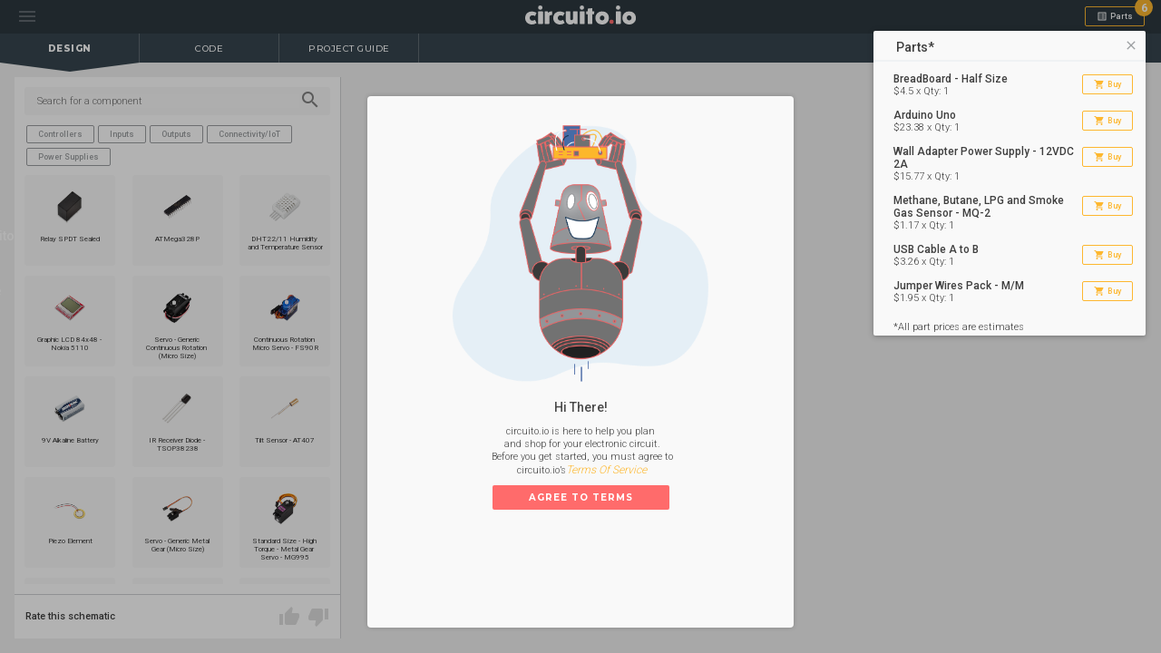

--- FILE ---
content_type: text/html; charset=utf-8
request_url: https://www.circuito.io/app?components=9442,398782,891983
body_size: 941
content:
<!DOCTYPE html><html lang="en"><head><script>(function(a,s,y,n,c,h,i,d,e){s.className+=' '+y;h.start=1*new Date;h.end=i=function(){s.className=s.className.replace(RegExp(' ?'+y),'')};(a[n]=a[n]||[]).hide=h;setTimeout(function(){i();h.end=null},c);h.timeout=c;})(window,document.documentElement,'async-hide','dataLayer',4000,{'GTM-5J4J84M':true});</script><title>How to wire Methane, Butane, LPG and Smoke Gas Sensor - MQ-2 to Arduino Micro</title><meta name="description" content="Learn how to wire the Smoke and Gas Sensor to Arduino Micro in a few simple steps. The primary components for this circuit are: Arduino Micro with Headers - 5V/16MHz and MQ2. Drag and drop these components onto the canvas, and instantly get a list of secondary parts, wiring instructions and a test code for your circuit. Try it for free."><meta name="csrf-token" content="pMmTrw16-L0AEsfseFmlNRznibncF9oHe4Wo"><link rel="canonical" href="https://www.circuito.io/app?components=9442,398782,891983"><link rel="stylesheet" href="https://fonts.googleapis.com/css?family=Roboto:300,400,500,700,800|Montserrat:300,400,500,700,800" type="text/css">
<link href="https://fonts.googleapis.com/icon?family=Material+Icons" rel="stylesheet">
<link rel="icon" href="static/images/favicon.png">
<meta name="viewport" content="width=device-width, initial-scale=1.0, maximum-scale=1.0, user-scalable=no" /><link rel="stylesheet" type="text/css" href="/static/application.css"><script>window.segmentAPIKey = '';
window.username = "b28b3071-ad0f-4dcc-ae4a-7fac190d12c2";
window.mainUsername = "b28b3071-ad0f-4dcc-ae4a-7fac190d12c2";</script></head><body><div id="main-app"></div><script src="/static/application.js"></script><script defer src="https://static.cloudflareinsights.com/beacon.min.js/vcd15cbe7772f49c399c6a5babf22c1241717689176015" integrity="sha512-ZpsOmlRQV6y907TI0dKBHq9Md29nnaEIPlkf84rnaERnq6zvWvPUqr2ft8M1aS28oN72PdrCzSjY4U6VaAw1EQ==" data-cf-beacon='{"version":"2024.11.0","token":"d6895faaae0946ea842aee39668cfbba","r":1,"server_timing":{"name":{"cfCacheStatus":true,"cfEdge":true,"cfExtPri":true,"cfL4":true,"cfOrigin":true,"cfSpeedBrain":true},"location_startswith":null}}' crossorigin="anonymous"></script>
</body></html>

--- FILE ---
content_type: text/css; charset=UTF-8
request_url: https://www.circuito.io/static/application.css
body_size: 55073
content:
@charset "UTF-8";/*!
 * Bootstrap v3.3.7 (http://getbootstrap.com)
 * Copyright 2011-2016 Twitter, Inc.
 * Licensed under MIT (https://github.com/twbs/bootstrap/blob/master/LICENSE)
 *//*! normalize.css v3.0.3 | MIT License | github.com/necolas/normalize.css */.btn-group-vertical>.btn-group:after,.btn-toolbar:after,.clearfix:after,.container-fluid:after,.container:after,.dl-horizontal dd:after,.dropdown-menu>li>a,.form-horizontal .form-group:after,.list-group .list-group-separator,.modal-footer:after,.modal-header:after,.nav:after,.navbar-collapse:after,.navbar-header:after,.navbar:after,.pager:after,.panel-body:after,.row:after{clear:both}.btn,.noUi-target,.noUi-target *,.pan-zoom-ctrl *,.ratings-container .thumb,.togglebutton,.togglebutton .toggle,.togglebutton input,.togglebutton label{-webkit-user-select:none;-moz-user-select:none;-ms-user-select:none}html{font-family:sans-serif;-ms-text-size-adjust:100%;-webkit-text-size-adjust:100%}article,aside,details,figcaption,figure,footer,header,hgroup,main,menu,nav,section,summary{display:block}audio,canvas,progress,video{display:inline-block;vertical-align:baseline}audio:not([controls]){display:none;height:0}[hidden],template{display:none}a{background-color:transparent}a:active,a:hover{outline:0}b,optgroup,strong{font-weight:700}dfn{font-style:italic}h1{margin:.67em 0}mark{background:#ff0;color:#000}sub,sup{font-size:75%;line-height:0;position:relative;vertical-align:baseline}sup{top:-.5em}sub{bottom:-.25em}img{border:0;vertical-align:middle}svg:not(:root){overflow:hidden}hr{box-sizing:content-box;height:0}.img-responsive,.img-thumbnail,select[multiple],select[size],textarea.form-control{height:auto}pre,textarea{overflow:auto}code,kbd,pre,samp{font-size:1em}button,input,optgroup,select,textarea{color:inherit;font:inherit;margin:0}button{overflow:visible}button,select{text-transform:none}button,html input[type=button],input[type=reset],input[type=submit]{-webkit-appearance:button;cursor:pointer}button[disabled],html input[disabled]{cursor:default}button::-moz-focus-inner,input::-moz-focus-inner{border:0;padding:0}input[type=checkbox],input[type=radio]{box-sizing:border-box;padding:0}input[type=number]::-webkit-inner-spin-button,input[type=number]::-webkit-outer-spin-button{height:auto}input[type=search]::-webkit-search-cancel-button,input[type=search]::-webkit-search-decoration{-webkit-appearance:none}table{border-collapse:collapse;border-spacing:0}td,th{padding:0}/*! Source: https://github.com/h5bp/html5-boilerplate/blob/master/src/css/main.css */@media print{blockquote,img,pre,tr{page-break-inside:avoid}*,:after,:before{background:0 0!important;color:#000!important;box-shadow:none!important;text-shadow:none!important}a,a:visited{text-decoration:underline}a[href]:after{content:" (" attr(href) ")"}abbr[title]:after{content:" (" attr(title) ")"}a[href^="#"]:after,a[href^="javascript:"]:after{content:""}blockquote,pre{border:1px solid #999}thead{display:table-header-group}img{max-width:100%!important}h2,h3,p{orphans:3;widows:3}h2,h3{page-break-after:avoid}.navbar{display:none}.btn>.caret,.dropup>.btn>.caret{border-top-color:#000!important}.components-requests-list-item-category,.label{border:1px solid #000}.table{border-collapse:collapse!important}.table td,.table th{background-color:#fff!important}.table-bordered td,.table-bordered th{border:1px solid #ddd!important}}.btn,.btn-danger.active,.btn-danger:active,.btn-default.active,.btn-default:active,.btn-info.active,.btn-info:active,.btn-primary.active,.btn-primary:active,.btn-success.active,.btn-success:active,.btn-warning.active,.btn-warning:active,.btn.active,.btn:active,.dropdown-menu>.disabled>a:focus,.dropdown-menu>.disabled>a:hover,.form-control,.navbar-toggle,.open>.btn-danger.dropdown-toggle,.open>.btn-default.dropdown-toggle,.open>.btn-info.dropdown-toggle,.open>.btn-primary.dropdown-toggle,.open>.btn-success.dropdown-toggle,.open>.btn-warning.dropdown-toggle{background-image:none}@font-face{font-family:"Glyphicons Halflings";src:url(../fonts/bootstrap/glyphicons-halflings-regular.eot);src:url(../fonts/bootstrap/glyphicons-halflings-regular.eot?#iefix) format("embedded-opentype"),url(../fonts/bootstrap/glyphicons-halflings-regular.woff2) format("woff2"),url(../fonts/bootstrap/glyphicons-halflings-regular.woff) format("woff"),url(../fonts/bootstrap/glyphicons-halflings-regular.ttf) format("truetype"),url(../fonts/bootstrap/glyphicons-halflings-regular.svg#glyphicons_halflingsregular) format("svg")}.glyphicon{position:relative;top:1px;display:inline-block;font-family:"Glyphicons Halflings";font-style:normal;font-weight:400;line-height:1;-webkit-font-smoothing:antialiased;-moz-osx-font-smoothing:grayscale}.glyphicon-asterisk:before{content:"*"}.glyphicon-plus:before{content:"+"}.glyphicon-eur:before,.glyphicon-euro:before{content:"€"}.glyphicon-minus:before{content:"−"}.glyphicon-cloud:before{content:"☁"}.glyphicon-envelope:before{content:"✉"}.glyphicon-pencil:before{content:"✏"}.glyphicon-glass:before{content:"\e001"}.glyphicon-music:before{content:"\e002"}.glyphicon-search:before{content:"\e003"}.glyphicon-heart:before{content:"\e005"}.glyphicon-star:before{content:"\e006"}.glyphicon-star-empty:before{content:"\e007"}.glyphicon-user:before{content:"\e008"}.glyphicon-film:before{content:"\e009"}.glyphicon-th-large:before{content:"\e010"}.glyphicon-th:before{content:"\e011"}.glyphicon-th-list:before{content:"\e012"}.glyphicon-ok:before{content:"\e013"}.glyphicon-remove:before{content:"\e014"}.glyphicon-zoom-in:before{content:"\e015"}.glyphicon-zoom-out:before{content:"\e016"}.glyphicon-off:before{content:"\e017"}.glyphicon-signal:before{content:"\e018"}.glyphicon-cog:before{content:"\e019"}.glyphicon-trash:before{content:"\e020"}.glyphicon-home:before{content:"\e021"}.glyphicon-file:before{content:"\e022"}.glyphicon-time:before{content:"\e023"}.glyphicon-road:before{content:"\e024"}.glyphicon-download-alt:before{content:"\e025"}.glyphicon-download:before{content:"\e026"}.glyphicon-upload:before{content:"\e027"}.glyphicon-inbox:before{content:"\e028"}.glyphicon-play-circle:before{content:"\e029"}.glyphicon-repeat:before{content:"\e030"}.glyphicon-refresh:before{content:"\e031"}.glyphicon-list-alt:before{content:"\e032"}.glyphicon-lock:before{content:"\e033"}.glyphicon-flag:before{content:"\e034"}.glyphicon-headphones:before{content:"\e035"}.glyphicon-volume-off:before{content:"\e036"}.glyphicon-volume-down:before{content:"\e037"}.glyphicon-volume-up:before{content:"\e038"}.glyphicon-qrcode:before{content:"\e039"}.glyphicon-barcode:before{content:"\e040"}.glyphicon-tag:before{content:"\e041"}.glyphicon-tags:before{content:"\e042"}.glyphicon-book:before{content:"\e043"}.glyphicon-bookmark:before{content:"\e044"}.glyphicon-print:before{content:"\e045"}.glyphicon-camera:before{content:"\e046"}.glyphicon-font:before{content:"\e047"}.glyphicon-bold:before{content:"\e048"}.glyphicon-italic:before{content:"\e049"}.glyphicon-text-height:before{content:"\e050"}.glyphicon-text-width:before{content:"\e051"}.glyphicon-align-left:before{content:"\e052"}.glyphicon-align-center:before{content:"\e053"}.glyphicon-align-right:before{content:"\e054"}.glyphicon-align-justify:before{content:"\e055"}.glyphicon-list:before{content:"\e056"}.glyphicon-indent-left:before{content:"\e057"}.glyphicon-indent-right:before{content:"\e058"}.glyphicon-facetime-video:before{content:"\e059"}.glyphicon-picture:before{content:"\e060"}.glyphicon-map-marker:before{content:"\e062"}.glyphicon-adjust:before{content:"\e063"}.glyphicon-tint:before{content:"\e064"}.glyphicon-edit:before{content:"\e065"}.glyphicon-share:before{content:"\e066"}.glyphicon-check:before{content:"\e067"}.glyphicon-move:before{content:"\e068"}.glyphicon-step-backward:before{content:"\e069"}.glyphicon-fast-backward:before{content:"\e070"}.glyphicon-backward:before{content:"\e071"}.glyphicon-play:before{content:"\e072"}.glyphicon-pause:before{content:"\e073"}.glyphicon-stop:before{content:"\e074"}.glyphicon-forward:before{content:"\e075"}.glyphicon-fast-forward:before{content:"\e076"}.glyphicon-step-forward:before{content:"\e077"}.glyphicon-eject:before{content:"\e078"}.glyphicon-chevron-left:before{content:"\e079"}.glyphicon-chevron-right:before{content:"\e080"}.glyphicon-plus-sign:before{content:"\e081"}.glyphicon-minus-sign:before{content:"\e082"}.glyphicon-remove-sign:before{content:"\e083"}.glyphicon-ok-sign:before{content:"\e084"}.glyphicon-question-sign:before{content:"\e085"}.glyphicon-info-sign:before{content:"\e086"}.glyphicon-screenshot:before{content:"\e087"}.glyphicon-remove-circle:before{content:"\e088"}.glyphicon-ok-circle:before{content:"\e089"}.glyphicon-ban-circle:before{content:"\e090"}.glyphicon-arrow-left:before{content:"\e091"}.glyphicon-arrow-right:before{content:"\e092"}.glyphicon-arrow-up:before{content:"\e093"}.glyphicon-arrow-down:before{content:"\e094"}.glyphicon-share-alt:before{content:"\e095"}.glyphicon-resize-full:before{content:"\e096"}.glyphicon-resize-small:before{content:"\e097"}.glyphicon-exclamation-sign:before{content:"\e101"}.glyphicon-gift:before{content:"\e102"}.glyphicon-leaf:before{content:"\e103"}.glyphicon-fire:before{content:"\e104"}.glyphicon-eye-open:before{content:"\e105"}.glyphicon-eye-close:before{content:"\e106"}.glyphicon-warning-sign:before{content:"\e107"}.glyphicon-plane:before{content:"\e108"}.glyphicon-calendar:before{content:"\e109"}.glyphicon-random:before{content:"\e110"}.glyphicon-comment:before{content:"\e111"}.glyphicon-magnet:before{content:"\e112"}.glyphicon-chevron-up:before{content:"\e113"}.glyphicon-chevron-down:before{content:"\e114"}.glyphicon-retweet:before{content:"\e115"}.glyphicon-shopping-cart:before{content:"\e116"}.glyphicon-folder-close:before{content:"\e117"}.glyphicon-folder-open:before{content:"\e118"}.glyphicon-resize-vertical:before{content:"\e119"}.glyphicon-resize-horizontal:before{content:"\e120"}.glyphicon-hdd:before{content:"\e121"}.glyphicon-bullhorn:before{content:"\e122"}.glyphicon-bell:before{content:"\e123"}.glyphicon-certificate:before{content:"\e124"}.glyphicon-thumbs-up:before{content:"\e125"}.glyphicon-thumbs-down:before{content:"\e126"}.glyphicon-hand-right:before{content:"\e127"}.glyphicon-hand-left:before{content:"\e128"}.glyphicon-hand-up:before{content:"\e129"}.glyphicon-hand-down:before{content:"\e130"}.glyphicon-circle-arrow-right:before{content:"\e131"}.glyphicon-circle-arrow-left:before{content:"\e132"}.glyphicon-circle-arrow-up:before{content:"\e133"}.glyphicon-circle-arrow-down:before{content:"\e134"}.glyphicon-globe:before{content:"\e135"}.glyphicon-wrench:before{content:"\e136"}.glyphicon-tasks:before{content:"\e137"}.glyphicon-filter:before{content:"\e138"}.glyphicon-briefcase:before{content:"\e139"}.glyphicon-fullscreen:before{content:"\e140"}.glyphicon-dashboard:before{content:"\e141"}.glyphicon-paperclip:before{content:"\e142"}.glyphicon-heart-empty:before{content:"\e143"}.glyphicon-link:before{content:"\e144"}.glyphicon-phone:before{content:"\e145"}.glyphicon-pushpin:before{content:"\e146"}.glyphicon-usd:before{content:"\e148"}.glyphicon-gbp:before{content:"\e149"}.glyphicon-sort:before{content:"\e150"}.glyphicon-sort-by-alphabet:before{content:"\e151"}.glyphicon-sort-by-alphabet-alt:before{content:"\e152"}.glyphicon-sort-by-order:before{content:"\e153"}.glyphicon-sort-by-order-alt:before{content:"\e154"}.glyphicon-sort-by-attributes:before{content:"\e155"}.glyphicon-sort-by-attributes-alt:before{content:"\e156"}.glyphicon-unchecked:before{content:"\e157"}.glyphicon-expand:before{content:"\e158"}.glyphicon-collapse-down:before{content:"\e159"}.glyphicon-collapse-up:before{content:"\e160"}.glyphicon-log-in:before{content:"\e161"}.glyphicon-flash:before{content:"\e162"}.glyphicon-log-out:before{content:"\e163"}.glyphicon-new-window:before{content:"\e164"}.glyphicon-record:before{content:"\e165"}.glyphicon-save:before{content:"\e166"}.glyphicon-open:before{content:"\e167"}.glyphicon-saved:before{content:"\e168"}.glyphicon-import:before{content:"\e169"}.glyphicon-export:before{content:"\e170"}.glyphicon-send:before{content:"\e171"}.glyphicon-floppy-disk:before{content:"\e172"}.glyphicon-floppy-saved:before{content:"\e173"}.glyphicon-floppy-remove:before{content:"\e174"}.glyphicon-floppy-save:before{content:"\e175"}.glyphicon-floppy-open:before{content:"\e176"}.glyphicon-credit-card:before{content:"\e177"}.glyphicon-transfer:before{content:"\e178"}.glyphicon-cutlery:before{content:"\e179"}.glyphicon-header:before{content:"\e180"}.glyphicon-compressed:before{content:"\e181"}.glyphicon-earphone:before{content:"\e182"}.glyphicon-phone-alt:before{content:"\e183"}.glyphicon-tower:before{content:"\e184"}.glyphicon-stats:before{content:"\e185"}.glyphicon-sd-video:before{content:"\e186"}.glyphicon-hd-video:before{content:"\e187"}.glyphicon-subtitles:before{content:"\e188"}.glyphicon-sound-stereo:before{content:"\e189"}.glyphicon-sound-dolby:before{content:"\e190"}.glyphicon-sound-5-1:before{content:"\e191"}.glyphicon-sound-6-1:before{content:"\e192"}.glyphicon-sound-7-1:before{content:"\e193"}.glyphicon-copyright-mark:before{content:"\e194"}.glyphicon-registration-mark:before{content:"\e195"}.glyphicon-cloud-download:before{content:"\e197"}.glyphicon-cloud-upload:before{content:"\e198"}.glyphicon-tree-conifer:before{content:"\e199"}.glyphicon-tree-deciduous:before{content:"\e200"}.glyphicon-cd:before{content:"\e201"}.glyphicon-save-file:before{content:"\e202"}.glyphicon-open-file:before{content:"\e203"}.glyphicon-level-up:before{content:"\e204"}.glyphicon-copy:before{content:"\e205"}.glyphicon-paste:before{content:"\e206"}.glyphicon-alert:before{content:"\e209"}.glyphicon-equalizer:before{content:"\e210"}.glyphicon-king:before{content:"\e211"}.glyphicon-queen:before{content:"\e212"}.glyphicon-pawn:before{content:"\e213"}.glyphicon-bishop:before{content:"\e214"}.glyphicon-knight:before{content:"\e215"}.glyphicon-baby-formula:before{content:"\e216"}.glyphicon-tent:before{content:"⛺"}.glyphicon-blackboard:before{content:"\e218"}.glyphicon-bed:before{content:"\e219"}.glyphicon-apple:before{content:"\f8ff"}.glyphicon-erase:before{content:"\e221"}.glyphicon-hourglass:before{content:"⌛"}.glyphicon-lamp:before{content:"\e223"}.glyphicon-duplicate:before{content:"\e224"}.glyphicon-piggy-bank:before{content:"\e225"}.glyphicon-scissors:before{content:"\e226"}.glyphicon-bitcoin:before,.glyphicon-btc:before,.glyphicon-xbt:before{content:"\e227"}.glyphicon-jpy:before,.glyphicon-yen:before{content:"¥"}.glyphicon-rub:before,.glyphicon-ruble:before{content:"₽"}.glyphicon-scale:before{content:"\e230"}.glyphicon-ice-lolly:before{content:"\e231"}.glyphicon-ice-lolly-tasted:before{content:"\e232"}.glyphicon-education:before{content:"\e233"}.glyphicon-option-horizontal:before{content:"\e234"}.glyphicon-option-vertical:before{content:"\e235"}.glyphicon-menu-hamburger:before{content:"\e236"}.glyphicon-modal-window:before{content:"\e237"}.glyphicon-oil:before{content:"\e238"}.glyphicon-grain:before{content:"\e239"}.glyphicon-sunglasses:before{content:"\e240"}.glyphicon-text-size:before{content:"\e241"}.glyphicon-text-color:before{content:"\e242"}.glyphicon-text-background:before{content:"\e243"}.glyphicon-object-align-top:before{content:"\e244"}.glyphicon-object-align-bottom:before{content:"\e245"}.glyphicon-object-align-horizontal:before{content:"\e246"}.glyphicon-object-align-left:before{content:"\e247"}.glyphicon-object-align-vertical:before{content:"\e248"}.glyphicon-object-align-right:before{content:"\e249"}.glyphicon-triangle-right:before{content:"\e250"}.glyphicon-triangle-left:before{content:"\e251"}.glyphicon-triangle-bottom:before{content:"\e252"}.glyphicon-triangle-top:before{content:"\e253"}.glyphicon-console:before{content:"\e254"}.glyphicon-superscript:before{content:"\e255"}.glyphicon-subscript:before{content:"\e256"}.glyphicon-menu-left:before{content:"\e257"}.glyphicon-menu-right:before{content:"\e258"}.glyphicon-menu-down:before{content:"\e259"}.glyphicon-menu-up:before{content:"\e260"}*,:after,:before{box-sizing:border-box}body{line-height:1.428571429}button,input,select,textarea{font-family:inherit;font-size:inherit;line-height:inherit}a{text-decoration:none}a:focus,a:hover{color:#444}a:focus{outline:-webkit-focus-ring-color auto 5px;outline-offset:-2px}figure{margin:0}.img-responsive{display:block;max-width:100%}.img-rounded{border-radius:6px}.img-thumbnail{padding:4px;line-height:1.428571429;background-color:#fff;border:1px solid #ddd;border-radius:4px;-webkit-transition:all .2s ease-in-out;transition:all .2s ease-in-out;display:inline-block;max-width:100%}.img-circle{border-radius:50%}hr{margin-top:20px;margin-bottom:20px;border:0;border-top:1px solid rgb(238.425,238.425,238.425)}[role=button]{cursor:pointer}.h1,.h2,.h3,.h4,.h5,.h6,h1,h2,h3,h4,h5,h6{font-family:inherit;font-weight:500;line-height:1.1;color:inherit}.h1 .small,.h1 small,.h2 .small,.h2 small,.h3 .small,.h3 small,.h4 .small,.h4 small,.h5 .small,.h5 small,.h6 .small,.h6 small,h1 .small,h1 small,h2 .small,h2 small,h3 .small,h3 small,h4 .small,h4 small,h5 .small,h5 small,h6 .small,h6 small{font-weight:400;line-height:1;color:rgb(119.085,119.085,119.085)}.h1,.h2,.h3,h1,h2,h3{margin-top:20px;margin-bottom:10px}.h1 .small,.h1 small,.h2 .small,.h2 small,.h3 .small,.h3 small,h1 .small,h1 small,h2 .small,h2 small,h3 .small,h3 small{font-size:65%}.h4,.h5,.h6,h4,h5,h6{margin-top:10px;margin-bottom:10px}.h4 .small,.h4 small,.h5 .small,.h5 small,.h6 .small,.h6 small,h4 .small,h4 small,h5 .small,h5 small,h6 .small,h6 small{font-size:75%}.h1,h1{font-size:3rem}.h2,h2{font-size:2.4rem}.h3,h3{font-size:1.8rem}.h4,.h5,h4,h5{font-size:1.6rem}.h6,h6{font-size:12px}p{margin:0 0 10px}.lead{margin-bottom:20px;font-size:16px;font-weight:300;line-height:1.4}@media (min-width:768px){.lead{font-size:21px}}.small,small{font-size:85%}.mark,mark{background-color:#fcf8e3;padding:.2em}.list-inline,.list-unstyled{padding-left:0;list-style:none}caption,output{padding-top:8px}.text-left{text-align:left}.text-right{text-align:right}.text-center{text-align:center}.text-justify{text-align:justify}.text-nowrap{white-space:nowrap}.text-lowercase{text-transform:lowercase}.initialism,.text-uppercase{text-transform:uppercase}.text-capitalize{text-transform:capitalize}.text-muted{color:rgb(119.085,119.085,119.085)}a.text-primary:focus,a.text-primary:hover{color:rgb(42.5,42.5,42.5)}a.text-success:focus,a.text-success:hover{color:rgb(42.808988764,84.191011236,43.5224719101)}a.text-info:focus,a.text-info:hover{color:rgb(35.984375,82.25,105.015625)}a.text-warning:focus,a.text-warning:hover{color:rgb(102.2741116751,80.7817258883,43.7258883249)}a.text-danger:focus,a.text-danger:hover{color:rgb(132.3234042553,53.2425531915,51.6765957447)}.bg-primary{color:#fff;background-color:#444}a.bg-primary:focus,a.bg-primary:hover{background-color:rgb(42.5,42.5,42.5)}.bg-success{background-color:#dff0d8}a.bg-success:focus,a.bg-success:hover{background-color:rgb(192.7777777778,225.8333333333,179.1666666667)}.bg-info{background-color:#d9edf7}a.bg-info:focus,a.bg-info:hover{background-color:rgb(174.8695652174,217.0434782609,238.1304347826)}.bg-warning{background-color:#fcf8e3}a.bg-warning:focus,a.bg-warning:hover{background-color:rgb(247.064516129,236.4838709677,180.935483871)}.bg-danger,a.bg-danger:focus,a.bg-danger:hover{background-color:rgba(0,0,0,0)}pre code,table{background-color:transparent}.page-header{padding-bottom:9px;margin:40px 0 20px;border-bottom:1px solid rgb(238.425,238.425,238.425)}dl,ol,ul{margin-top:0}blockquote ol:last-child,blockquote p:last-child,blockquote ul:last-child,ol ol,ol ul,ul ol,ul ul{margin-bottom:0}ol,ul{margin-bottom:10px}.list-inline{margin-left:-5px}.list-inline>li{display:inline-block;padding-left:5px;padding-right:5px}dl{margin-bottom:20px}dd,dt{line-height:1.428571429}dt{font-weight:700}dd{margin-left:0}.dl-horizontal dd:after,.dl-horizontal dd:before{content:" ";display:table}@media (min-width:768px){.dl-horizontal dt{float:left;width:160px;clear:left;text-align:right;overflow:hidden;text-overflow:ellipsis;white-space:nowrap}.dl-horizontal dd{margin-left:180px}.container{width:750px}}abbr[data-original-title],abbr[title]{cursor:help;border-bottom:1px dotted rgb(119.085,119.085,119.085)}.initialism{font-size:90%}blockquote{padding:10px 20px;margin:0 0 20px;font-size:17.5px;border-left:5px solid rgb(238.425,238.425,238.425)}blockquote .small,blockquote footer,blockquote small{display:block;font-size:80%;line-height:1.428571429;color:rgb(119.085,119.085,119.085)}legend,pre{color:#333}blockquote .small:before,blockquote footer:before,blockquote small:before{content:"— "}.blockquote-reverse,blockquote.pull-right{padding-right:15px;padding-left:0;border-right:5px solid rgb(238.425,238.425,238.425);border-left:0;text-align:right}code,kbd{padding:2px 4px;font-size:90%}.dropdown-menu,caption,th{text-align:left}.blockquote-reverse .small:before,.blockquote-reverse footer:before,.blockquote-reverse small:before,blockquote.pull-right .small:before,blockquote.pull-right footer:before,blockquote.pull-right small:before{content:""}.blockquote-reverse .small:after,.blockquote-reverse footer:after,.blockquote-reverse small:after,blockquote.pull-right .small:after,blockquote.pull-right footer:after,blockquote.pull-right small:after{content:" —"}address{margin-bottom:20px;font-style:normal;line-height:1.428571429}code,kbd,pre,samp{font-family:Menlo,Monaco,Consolas,"Courier New",monospace}code{color:#c7254e;background-color:#f9f2f4;border-radius:4px}kbd{color:#fff;background-color:#333;border-radius:3px;box-shadow:inset 0 -1px 0 rgba(0,0,0,.25)}kbd kbd{padding:0;font-size:100%;font-weight:700;box-shadow:none}pre{display:block;padding:9.5px;margin:0 0 10px;font-size:13px;line-height:1.428571429;word-break:break-all;word-wrap:break-word;background-color:#f5f5f5;border:1px solid #ccc;border-radius:4px}.container-fluid:after,.container-fluid:before,.container:after,.container:before,.row:after,.row:before{display:table;content:" "}.container,.container-fluid{margin-right:auto;margin-left:auto}.btn-group-vertical>.btn:not(:first-child):not(:last-child),.btn-group>.btn-group:not(:first-child):not(:last-child)>.btn,.btn-group>.btn:not(:first-child):not(:last-child):not(.dropdown-toggle),.btn-link,pre code{border-radius:0}pre code{padding:0;font-size:inherit;color:inherit;white-space:pre-wrap}.pre-scrollable{max-height:340px;overflow-y:scroll}.container{padding-left:15px;padding-right:15px}@media (min-width:992px){.container{width:970px}}@media (min-width:1200px){.container{width:1170px}}.container-fluid{padding-left:15px;padding-right:15px}.row{margin-left:-15px;margin-right:-15px}#faq-accordion,.about-copy,.about-header,.about-side,.col-lg-1,.col-lg-10,.col-lg-11,.col-lg-12,.col-lg-2,.col-lg-3,.col-lg-4,.col-lg-5,.col-lg-6,.col-lg-7,.col-lg-8,.col-lg-9,.col-md-1,.col-md-10,.col-md-11,.col-md-12,.col-md-2,.col-md-3,.col-md-4,.col-md-5,.col-md-6,.col-md-7,.col-md-8,.col-md-9,.col-sm-1,.col-sm-10,.col-sm-11,.col-sm-12,.col-sm-2,.col-sm-3,.col-sm-4,.col-sm-5,.col-sm-6,.col-sm-7,.col-sm-8,.col-sm-9,.col-xs-1,.col-xs-10,.col-xs-11,.col-xs-12,.col-xs-2,.col-xs-3,.col-xs-4,.col-xs-5,.col-xs-6,.col-xs-7,.col-xs-8,.col-xs-9{position:relative;min-height:1px;padding-left:15px;padding-right:15px}.about-copy,.about-header,.col-xs-1,.col-xs-10,.col-xs-11,.col-xs-12,.col-xs-2,.col-xs-3,.col-xs-4,.col-xs-5,.col-xs-6,.col-xs-7,.col-xs-8,.col-xs-9{float:left}.col-xs-1{width:8.3333333333%}.col-xs-2{width:16.6666666667%}.col-xs-3{width:25%}.col-xs-4{width:33.3333333333%}.col-xs-5{width:41.6666666667%}.col-xs-6{width:50%}.col-xs-7{width:58.3333333333%}.col-xs-8{width:66.6666666667%}.col-xs-9{width:75%}.col-xs-10{width:83.3333333333%}.col-xs-11{width:91.6666666667%}.about-copy,.about-header,.col-xs-12{width:100%}.col-xs-pull-0{right:auto}.col-xs-pull-1{right:8.3333333333%}.col-xs-pull-2{right:16.6666666667%}.col-xs-pull-3{right:25%}.col-xs-pull-4{right:33.3333333333%}.col-xs-pull-5{right:41.6666666667%}.col-xs-pull-6{right:50%}.col-xs-pull-7{right:58.3333333333%}.col-xs-pull-8{right:66.6666666667%}.col-xs-pull-9{right:75%}.col-xs-pull-10{right:83.3333333333%}.col-xs-pull-11{right:91.6666666667%}.col-xs-pull-12{right:100%}.col-xs-push-0{left:auto}.col-xs-push-1{left:8.3333333333%}.col-xs-push-2{left:16.6666666667%}.col-xs-push-3{left:25%}.col-xs-push-4{left:33.3333333333%}.col-xs-push-5{left:41.6666666667%}.col-xs-push-6{left:50%}.col-xs-push-7{left:58.3333333333%}.col-xs-push-8{left:66.6666666667%}.col-xs-push-9{left:75%}.col-xs-push-10{left:83.3333333333%}.col-xs-push-11{left:91.6666666667%}.col-xs-push-12{left:100%}.col-xs-offset-0{margin-left:0}.col-xs-offset-1{margin-left:8.3333333333%}.col-xs-offset-2{margin-left:16.6666666667%}.col-xs-offset-3{margin-left:25%}.col-xs-offset-4{margin-left:33.3333333333%}.col-xs-offset-5{margin-left:41.6666666667%}.col-xs-offset-6{margin-left:50%}.col-xs-offset-7{margin-left:58.3333333333%}.col-xs-offset-8{margin-left:66.6666666667%}.col-xs-offset-9{margin-left:75%}.col-xs-offset-10{margin-left:83.3333333333%}.col-xs-offset-11{margin-left:91.6666666667%}.col-xs-offset-12{margin-left:100%}@media (min-width:768px){.col-sm-1,.col-sm-10,.col-sm-11,.col-sm-12,.col-sm-2,.col-sm-3,.col-sm-4,.col-sm-5,.col-sm-6,.col-sm-7,.col-sm-8,.col-sm-9{float:left}.col-sm-1{width:8.3333333333%}.col-sm-2{width:16.6666666667%}.col-sm-3{width:25%}.col-sm-4{width:33.3333333333%}.col-sm-5{width:41.6666666667%}.col-sm-6{width:50%}.col-sm-7{width:58.3333333333%}.col-sm-8{width:66.6666666667%}.col-sm-9{width:75%}.col-sm-10{width:83.3333333333%}.col-sm-11{width:91.6666666667%}.col-sm-12{width:100%}.col-sm-pull-0{right:auto}.col-sm-pull-1{right:8.3333333333%}.col-sm-pull-2{right:16.6666666667%}.col-sm-pull-3{right:25%}.col-sm-pull-4{right:33.3333333333%}.col-sm-pull-5{right:41.6666666667%}.col-sm-pull-6{right:50%}.col-sm-pull-7{right:58.3333333333%}.col-sm-pull-8{right:66.6666666667%}.col-sm-pull-9{right:75%}.col-sm-pull-10{right:83.3333333333%}.col-sm-pull-11{right:91.6666666667%}.col-sm-pull-12{right:100%}.col-sm-push-0{left:auto}.col-sm-push-1{left:8.3333333333%}.col-sm-push-2{left:16.6666666667%}.col-sm-push-3{left:25%}.col-sm-push-4{left:33.3333333333%}.col-sm-push-5{left:41.6666666667%}.col-sm-push-6{left:50%}.col-sm-push-7{left:58.3333333333%}.col-sm-push-8{left:66.6666666667%}.col-sm-push-9{left:75%}.col-sm-push-10{left:83.3333333333%}.col-sm-push-11{left:91.6666666667%}.col-sm-push-12{left:100%}.col-sm-offset-0{margin-left:0}.col-sm-offset-1{margin-left:8.3333333333%}.col-sm-offset-2{margin-left:16.6666666667%}.col-sm-offset-3{margin-left:25%}.col-sm-offset-4{margin-left:33.3333333333%}.col-sm-offset-5{margin-left:41.6666666667%}.col-sm-offset-6{margin-left:50%}.col-sm-offset-7{margin-left:58.3333333333%}.col-sm-offset-8{margin-left:66.6666666667%}.col-sm-offset-9{margin-left:75%}.col-sm-offset-10{margin-left:83.3333333333%}.col-sm-offset-11{margin-left:91.6666666667%}.col-sm-offset-12{margin-left:100%}}@media (min-width:992px){#faq-accordion,.about-copy,.about-side,.col-md-1,.col-md-10,.col-md-11,.col-md-12,.col-md-2,.col-md-3,.col-md-4,.col-md-5,.col-md-6,.col-md-7,.col-md-8,.col-md-9{float:left}.col-md-1{width:8.3333333333%}.col-md-2{width:16.6666666667%}.col-md-3{width:25%}.col-md-4{width:33.3333333333%}.about-side,.col-md-5{width:41.6666666667%}.about-copy,.col-md-6{width:50%}.col-md-7{width:58.3333333333%}.col-md-8{width:66.6666666667%}.col-md-9{width:75%}.col-md-10{width:83.3333333333%}.col-md-11{width:91.6666666667%}#faq-accordion,.col-md-12{width:100%}.col-md-pull-0{right:auto}.col-md-pull-1{right:8.3333333333%}.col-md-pull-2{right:16.6666666667%}.col-md-pull-3{right:25%}.col-md-pull-4{right:33.3333333333%}.col-md-pull-5{right:41.6666666667%}.col-md-pull-6{right:50%}.col-md-pull-7{right:58.3333333333%}.col-md-pull-8{right:66.6666666667%}.col-md-pull-9{right:75%}.col-md-pull-10{right:83.3333333333%}.col-md-pull-11{right:91.6666666667%}.col-md-pull-12{right:100%}.col-md-push-0{left:auto}.col-md-push-1{left:8.3333333333%}.col-md-push-2{left:16.6666666667%}.col-md-push-3{left:25%}.col-md-push-4{left:33.3333333333%}.col-md-push-5{left:41.6666666667%}.col-md-push-6{left:50%}.col-md-push-7{left:58.3333333333%}.col-md-push-8{left:66.6666666667%}.col-md-push-9{left:75%}.col-md-push-10{left:83.3333333333%}.col-md-push-11{left:91.6666666667%}.col-md-push-12{left:100%}.col-md-offset-0{margin-left:0}.col-md-offset-1{margin-left:8.3333333333%}.col-md-offset-2{margin-left:16.6666666667%}.about-copy,.col-md-offset-3{margin-left:25%}.col-md-offset-4{margin-left:33.3333333333%}.col-md-offset-5{margin-left:41.6666666667%}.col-md-offset-6{margin-left:50%}.col-md-offset-7{margin-left:58.3333333333%}.col-md-offset-8{margin-left:66.6666666667%}.col-md-offset-9{margin-left:75%}.col-md-offset-10{margin-left:83.3333333333%}.col-md-offset-11{margin-left:91.6666666667%}.col-md-offset-12{margin-left:100%}}@media (min-width:1200px){.col-lg-1,.col-lg-10,.col-lg-11,.col-lg-12,.col-lg-2,.col-lg-3,.col-lg-4,.col-lg-5,.col-lg-6,.col-lg-7,.col-lg-8,.col-lg-9{float:left}.col-lg-1{width:8.3333333333%}.col-lg-2{width:16.6666666667%}.col-lg-3{width:25%}.col-lg-4{width:33.3333333333%}.col-lg-5{width:41.6666666667%}.col-lg-6{width:50%}.col-lg-7{width:58.3333333333%}.col-lg-8{width:66.6666666667%}.col-lg-9{width:75%}.col-lg-10{width:83.3333333333%}.col-lg-11{width:91.6666666667%}.col-lg-12{width:100%}.col-lg-pull-0{right:auto}.col-lg-pull-1{right:8.3333333333%}.col-lg-pull-2{right:16.6666666667%}.col-lg-pull-3{right:25%}.col-lg-pull-4{right:33.3333333333%}.col-lg-pull-5{right:41.6666666667%}.col-lg-pull-6{right:50%}.col-lg-pull-7{right:58.3333333333%}.col-lg-pull-8{right:66.6666666667%}.col-lg-pull-9{right:75%}.col-lg-pull-10{right:83.3333333333%}.col-lg-pull-11{right:91.6666666667%}.col-lg-pull-12{right:100%}.col-lg-push-0{left:auto}.col-lg-push-1{left:8.3333333333%}.col-lg-push-2{left:16.6666666667%}.col-lg-push-3{left:25%}.col-lg-push-4{left:33.3333333333%}.col-lg-push-5{left:41.6666666667%}.col-lg-push-6{left:50%}.col-lg-push-7{left:58.3333333333%}.col-lg-push-8{left:66.6666666667%}.col-lg-push-9{left:75%}.col-lg-push-10{left:83.3333333333%}.col-lg-push-11{left:91.6666666667%}.col-lg-push-12{left:100%}.col-lg-offset-0{margin-left:0}.col-lg-offset-1{margin-left:8.3333333333%}.col-lg-offset-2{margin-left:16.6666666667%}.col-lg-offset-3{margin-left:25%}.col-lg-offset-4{margin-left:33.3333333333%}.col-lg-offset-5{margin-left:41.6666666667%}.col-lg-offset-6{margin-left:50%}.col-lg-offset-7{margin-left:58.3333333333%}.col-lg-offset-8{margin-left:66.6666666667%}.col-lg-offset-9{margin-left:75%}.col-lg-offset-10{margin-left:83.3333333333%}.col-lg-offset-11{margin-left:91.6666666667%}.col-lg-offset-12{margin-left:100%}}.btn-block,.form-control,.table,input[type=button].btn-block,input[type=range],input[type=reset].btn-block,input[type=submit].btn-block,legend{width:100%}caption{padding-bottom:8px;color:rgb(119.085,119.085,119.085)}.table{max-width:100%;margin-bottom:20px}.table>tbody>tr>td,.table>tbody>tr>th,.table>tfoot>tr>td,.table>tfoot>tr>th,.table>thead>tr>td,.table>thead>tr>th{padding:8px;line-height:1.428571429;vertical-align:top;border-top:1px solid #ddd}.fa-stack-1x,legend{line-height:inherit}.table>thead>tr>th{vertical-align:bottom;border-bottom:2px solid #ddd}.table>caption+thead>tr:first-child>td,.table>caption+thead>tr:first-child>th,.table>colgroup+thead>tr:first-child>td,.table>colgroup+thead>tr:first-child>th,.table>thead:first-child>tr:first-child>td,.table>thead:first-child>tr:first-child>th{border-top:0}.table>tbody+tbody{border-top:2px solid #ddd}.table .table{background-color:#fff}.table-condensed>tbody>tr>td,.table-condensed>tbody>tr>th,.table-condensed>tfoot>tr>td,.table-condensed>tfoot>tr>th,.table-condensed>thead>tr>td,.table-condensed>thead>tr>th{padding:5px}.table-bordered,.table-bordered>tbody>tr>td,.table-bordered>tbody>tr>th,.table-bordered>tfoot>tr>td,.table-bordered>tfoot>tr>th,.table-bordered>thead>tr>td,.table-bordered>thead>tr>th{border:1px solid #ddd}.table-bordered>thead>tr>td,.table-bordered>thead>tr>th{border-bottom-width:2px}.table-striped>tbody>tr:nth-of-type(odd){background-color:#f9f9f9}.table-hover>tbody>tr:hover,.table>tbody>tr.active>td,.table>tbody>tr.active>th,.table>tbody>tr>td.active,.table>tbody>tr>th.active,.table>tfoot>tr.active>td,.table>tfoot>tr.active>th,.table>tfoot>tr>td.active,.table>tfoot>tr>th.active,.table>thead>tr.active>td,.table>thead>tr.active>th,.table>thead>tr>td.active,.table>thead>tr>th.active{background-color:#f5f5f5}table col[class*=col-]{position:static;float:none;display:table-column}table td[class*=col-],table th[class*=col-]{position:static;float:none;display:table-cell}.table-hover>tbody>tr.active:hover>td,.table-hover>tbody>tr.active:hover>th,.table-hover>tbody>tr:hover>.active,.table-hover>tbody>tr>td.active:hover,.table-hover>tbody>tr>th.active:hover{background-color:rgb(232.25,232.25,232.25)}.table>tbody>tr.success>td,.table>tbody>tr.success>th,.table>tbody>tr>td.success,.table>tbody>tr>th.success,.table>tfoot>tr.success>td,.table>tfoot>tr.success>th,.table>tfoot>tr>td.success,.table>tfoot>tr>th.success,.table>thead>tr.success>td,.table>thead>tr.success>th,.table>thead>tr>td.success,.table>thead>tr>th.success{background-color:#dff0d8}.table-hover>tbody>tr.success:hover>td,.table-hover>tbody>tr.success:hover>th,.table-hover>tbody>tr:hover>.success,.table-hover>tbody>tr>td.success:hover,.table-hover>tbody>tr>th.success:hover{background-color:rgb(207.8888888889,232.9166666667,197.5833333333)}.table>tbody>tr.info>td,.table>tbody>tr.info>th,.table>tbody>tr>td.info,.table>tbody>tr>th.info,.table>tfoot>tr.info>td,.table>tfoot>tr.info>th,.table>tfoot>tr>td.info,.table>tfoot>tr>th.info,.table>thead>tr.info>td,.table>thead>tr.info>th,.table>thead>tr>td.info,.table>thead>tr>th.info{background-color:#d9edf7}.table-hover>tbody>tr.info:hover>td,.table-hover>tbody>tr.info:hover>th,.table-hover>tbody>tr:hover>.info,.table-hover>tbody>tr>td.info:hover,.table-hover>tbody>tr>th.info:hover{background-color:rgb(195.9347826087,227.0217391304,242.5652173913)}.table>tbody>tr.warning>td,.table>tbody>tr.warning>th,.table>tbody>tr>td.warning,.table>tbody>tr>th.warning,.table>tfoot>tr.warning>td,.table>tfoot>tr.warning>th,.table>tfoot>tr>td.warning,.table>tfoot>tr>th.warning,.table>thead>tr.warning>td,.table>thead>tr.warning>th,.table>thead>tr>td.warning,.table>thead>tr>th.warning{background-color:#fcf8e3}.table-hover>tbody>tr.warning:hover>td,.table-hover>tbody>tr.warning:hover>th,.table-hover>tbody>tr:hover>.warning,.table-hover>tbody>tr>td.warning:hover,.table-hover>tbody>tr>th.warning:hover{background-color:rgb(249.5322580645,242.2419354839,203.9677419355)}.has-error .input-group-addon,.table-hover>tbody>tr.danger:hover>td,.table-hover>tbody>tr.danger:hover>th,.table-hover>tbody>tr:hover>.danger,.table-hover>tbody>tr>td.danger:hover,.table-hover>tbody>tr>th.danger:hover,.table>tbody>tr.danger>td,.table>tbody>tr.danger>th,.table>tbody>tr>td.danger,.table>tbody>tr>th.danger,.table>tfoot>tr.danger>td,.table>tfoot>tr.danger>th,.table>tfoot>tr>td.danger,.table>tfoot>tr>th.danger,.table>thead>tr.danger>td,.table>thead>tr.danger>th,.table>thead>tr>td.danger,.table>thead>tr>th.danger{background-color:rgba(0,0,0,0)}.table-responsive{overflow-x:auto;min-height:.01%}@media screen and (max-width:767px){.table-responsive{width:100%;margin-bottom:15px;overflow-y:hidden;-ms-overflow-style:-ms-autohiding-scrollbar;border:1px solid #ddd}.table-responsive>.table{margin-bottom:0}.table-responsive>.table>tbody>tr>td,.table-responsive>.table>tbody>tr>th,.table-responsive>.table>tfoot>tr>td,.table-responsive>.table>tfoot>tr>th,.table-responsive>.table>thead>tr>td,.table-responsive>.table>thead>tr>th{white-space:nowrap}.table-responsive>.table-bordered{border:0}.table-responsive>.table-bordered>tbody>tr>td:first-child,.table-responsive>.table-bordered>tbody>tr>th:first-child,.table-responsive>.table-bordered>tfoot>tr>td:first-child,.table-responsive>.table-bordered>tfoot>tr>th:first-child,.table-responsive>.table-bordered>thead>tr>td:first-child,.table-responsive>.table-bordered>thead>tr>th:first-child{border-left:0}.table-responsive>.table-bordered>tbody>tr>td:last-child,.table-responsive>.table-bordered>tbody>tr>th:last-child,.table-responsive>.table-bordered>tfoot>tr>td:last-child,.table-responsive>.table-bordered>tfoot>tr>th:last-child,.table-responsive>.table-bordered>thead>tr>td:last-child,.table-responsive>.table-bordered>thead>tr>th:last-child{border-right:0}.table-responsive>.table-bordered>tbody>tr:last-child>td,.table-responsive>.table-bordered>tbody>tr:last-child>th,.table-responsive>.table-bordered>tfoot>tr:last-child>td,.table-responsive>.table-bordered>tfoot>tr:last-child>th{border-bottom:0}}fieldset,legend{padding:0;border:0}fieldset{margin:0;min-width:0}legend{display:block}label{display:inline-block;max-width:100%;margin-bottom:5px}.checkbox,.form-control,.radio,input[type=file],input[type=range],output{display:block}input[type=search]{box-sizing:border-box;-webkit-appearance:none}input[type=checkbox],input[type=radio]{margin:4px 0 0;margin-top:1px\9;line-height:normal}input[type=checkbox]:focus,input[type=file]:focus,input[type=radio]:focus{outline:-webkit-focus-ring-color auto 5px;outline-offset:-2px}output{color:#444}.form-control{color:#444;background-color:#fff}.form-control:focus{border-color:#66afe9;outline:0;box-shadow:inset 0 1px 1px rgba(0,0,0,.075),0 0 8px rgba(102,175,233,.6)}.form-control::-moz-placeholder{opacity:1}.form-control::-ms-expand{border:0;background-color:transparent}.form-control[disabled],.form-control[readonly],fieldset[disabled] .form-control{opacity:1}.form-control[disabled],fieldset[disabled] .form-control{cursor:not-allowed}.checkbox label,.checkbox-inline,.radio label,.radio-inline{cursor:pointer;margin-bottom:0}@media screen and (-webkit-min-device-pixel-ratio:0){input[type=date].form-control,input[type=datetime-local].form-control,input[type=month].form-control,input[type=time].form-control{line-height:34px}.input-group-sm input[type=date],.input-group-sm input[type=datetime-local],.input-group-sm input[type=month],.input-group-sm input[type=time],.input-group-sm>.input-group-btn>input[type=date].btn,.input-group-sm>.input-group-btn>input[type=datetime-local].btn,.input-group-sm>.input-group-btn>input[type=month].btn,.input-group-sm>.input-group-btn>input[type=time].btn,input[type=date].input-sm,input[type=datetime-local].input-sm,input[type=month].input-sm,input[type=time].input-sm{line-height:30px}.input-group-lg input[type=date],.input-group-lg input[type=datetime-local],.input-group-lg input[type=month],.input-group-lg input[type=time],.input-group-lg>.input-group-btn>input[type=date].btn,.input-group-lg>.input-group-btn>input[type=datetime-local].btn,.input-group-lg>.input-group-btn>input[type=month].btn,.input-group-lg>.input-group-btn>input[type=time].btn,input[type=date].input-lg,input[type=datetime-local].input-lg,input[type=month].input-lg,input[type=time].input-lg{line-height:46px}}.form-group{margin-bottom:15px}.checkbox,.radio{position:relative;margin-top:10px;margin-bottom:10px}.checkbox input[type=checkbox],.checkbox-inline input[type=checkbox],.radio input[type=radio],.radio-inline input[type=radio]{position:absolute;margin-left:-20px;margin-top:4px\9}.checkbox-inline,.collapsing,.dropdown,.dropup,.has-feedback,.radio-inline{position:relative}.checkbox+.checkbox,.radio+.radio{margin-top:-5px}.checkbox-inline,.radio-inline{display:inline-block;padding-left:20px;vertical-align:middle;font-weight:400}.checkbox-inline+.checkbox-inline,.radio-inline+.radio-inline{margin-top:0;margin-left:10px}.checkbox-inline.disabled,.checkbox.disabled label,.radio-inline.disabled,.radio.disabled label,fieldset[disabled] .checkbox label,fieldset[disabled] .checkbox-inline,fieldset[disabled] .radio label,fieldset[disabled] .radio-inline,fieldset[disabled] input[type=checkbox],fieldset[disabled] input[type=radio],input[type=checkbox].disabled,input[type=checkbox][disabled],input[type=radio].disabled,input[type=radio][disabled]{cursor:not-allowed}.form-control-static{margin-bottom:0}.form-control-static.input-lg,.form-control-static.input-sm,.input-group-lg>.form-control-static.form-control,.input-group-lg>.form-control-static.input-group-addon,.input-group-lg>.input-group-btn>.form-control-static.btn,.input-group-sm>.form-control-static.form-control,.input-group-sm>.form-control-static.input-group-addon,.input-group-sm>.input-group-btn>.form-control-static.btn{padding-left:0;padding-right:0}.input-group-sm>.form-control,.input-group-sm>.input-group-addon,.input-group-sm>.input-group-btn>.btn,.input-sm{height:30px;padding:5px 10px;font-size:12px;line-height:1.5;border-radius:3px}.input-group-sm>.input-group-btn>select.btn,.input-group-sm>select.form-control,.input-group-sm>select.input-group-addon,select.input-sm{height:30px;line-height:30px}.input-group-sm>.input-group-btn>select[multiple].btn,.input-group-sm>.input-group-btn>textarea.btn,.input-group-sm>select[multiple].form-control,.input-group-sm>select[multiple].input-group-addon,.input-group-sm>textarea.form-control,.input-group-sm>textarea.input-group-addon,select[multiple].input-sm,textarea.input-sm{height:auto}.form-group-sm .form-control{border-radius:3px}.input-group-lg>.form-control,.input-group-lg>.input-group-addon,.input-group-lg>.input-group-btn>.btn,.input-lg{height:46px;padding:10px 16px;font-size:18px;line-height:1.3333333;border-radius:6px}.input-group-lg>.input-group-btn>select.btn,.input-group-lg>select.form-control,.input-group-lg>select.input-group-addon,select.input-lg{height:46px;line-height:46px}.input-group-lg>.input-group-btn>select[multiple].btn,.input-group-lg>.input-group-btn>textarea.btn,.input-group-lg>select[multiple].form-control,.input-group-lg>select[multiple].input-group-addon,.input-group-lg>textarea.form-control,.input-group-lg>textarea.input-group-addon,select[multiple].input-lg,textarea.input-lg{height:auto}.form-group-lg .form-control{border-radius:6px}.has-feedback .form-control{padding-right:42.5px}.form-control-feedback{position:absolute;top:0;right:0;z-index:2;display:block;width:34px;height:34px;line-height:34px;text-align:center;pointer-events:none}.form-group-lg .form-control+.form-control-feedback,.input-group-lg+.form-control-feedback,.input-group-lg>.form-control+.form-control-feedback,.input-group-lg>.input-group-addon+.form-control-feedback,.input-group-lg>.input-group-btn>.btn+.form-control-feedback,.input-lg+.form-control-feedback{width:46px;height:46px;line-height:46px}.form-group-sm .form-control+.form-control-feedback,.input-group-sm+.form-control-feedback,.input-group-sm>.form-control+.form-control-feedback,.input-group-sm>.input-group-addon+.form-control-feedback,.input-group-sm>.input-group-btn>.btn+.form-control-feedback,.input-sm+.form-control-feedback{width:30px;height:30px;line-height:30px}.has-success .checkbox,.has-success .checkbox-inline,.has-success .control-label,.has-success .help-block,.has-success .radio,.has-success .radio-inline,.has-success.checkbox label,.has-success.checkbox-inline label,.has-success.radio label,.has-success.radio-inline label{color:#3c763d}.has-success .form-control{border-color:#3c763d;box-shadow:inset 0 1px 1px rgba(0,0,0,.075)}.has-success .form-control:focus{border-color:rgb(42.808988764,84.191011236,43.5224719101);box-shadow:inset 0 1px 1px rgba(0,0,0,.075),0 0 6px rgb(102.5280898876,177.4719101124,103.8202247191)}.has-success .input-group-addon{color:#3c763d;border-color:#3c763d;background-color:#dff0d8}.has-success .form-control-feedback{color:#3c763d}.has-warning .checkbox,.has-warning .checkbox-inline,.has-warning .control-label,.has-warning .help-block,.has-warning .radio,.has-warning .radio-inline,.has-warning.checkbox label,.has-warning.checkbox-inline label,.has-warning.radio label,.has-warning.radio-inline label{color:#8a6d3b}.has-warning .form-control{border-color:#8a6d3b;box-shadow:inset 0 1px 1px rgba(0,0,0,.075)}.has-warning .form-control:focus{border-color:rgb(102.2741116751,80.7817258883,43.7258883249);box-shadow:inset 0 1px 1px rgba(0,0,0,.075),0 0 6px rgb(191.807106599,160.7461928934,107.192893401)}.has-warning .input-group-addon{color:#8a6d3b;border-color:#8a6d3b;background-color:#fcf8e3}.has-warning .form-control-feedback{color:#8a6d3b}.has-error .checkbox,.has-error .checkbox-inline,.has-error .control-label,.has-error .help-block,.has-error .radio,.has-error .radio-inline,.has-error.checkbox label,.has-error.checkbox-inline label,.has-error.radio label,.has-error.radio-inline label{color:#a94442}.has-error .form-control{border-color:#a94442;box-shadow:inset 0 1px 1px rgba(0,0,0,.075)}.has-error .form-control:focus{border-color:rgb(132.3234042553,53.2425531915,51.6765957447);box-shadow:inset 0 1px 1px rgba(0,0,0,.075),0 0 6px rgb(206.4127659574,132.0595744681,130.5872340426)}.btn-group.open .dropdown-toggle,.btn.active,.btn:active{box-shadow:inset 0 3px 5px rgba(0,0,0,.125)}.has-error .input-group-addon{color:#a94442;border-color:#a94442}.has-error .form-control-feedback{color:#a94442}.has-feedback label~.form-control-feedback{top:25px}.has-feedback label.sr-only~.form-control-feedback{top:0}.help-block{display:block;margin-bottom:10px;color:rgb(114.75,114.75,114.75)}@media (min-width:768px){.form-inline .form-control,.form-inline .form-control-static,.form-inline .form-group{display:inline-block}.form-inline .checkbox,.form-inline .control-label,.form-inline .form-group,.form-inline .radio{margin-bottom:0;vertical-align:middle}.form-inline .form-control{width:auto;vertical-align:middle}.form-inline .input-group{display:inline-table;vertical-align:middle}.form-inline .input-group .form-control,.form-inline .input-group .input-group-addon,.form-inline .input-group .input-group-btn{width:auto}.form-inline .input-group>.form-control{width:100%}.form-inline .checkbox,.form-inline .radio{display:inline-block;margin-top:0}.form-inline .checkbox label,.form-inline .radio label{padding-left:0}.form-inline .checkbox input[type=checkbox],.form-inline .radio input[type=radio]{position:relative;margin-left:0}.form-inline .has-feedback .form-control-feedback{top:0}.form-horizontal .control-label{text-align:right;margin-bottom:0;padding-top:7px}}.form-horizontal .checkbox,.form-horizontal .checkbox-inline,.form-horizontal .radio,.form-horizontal .radio-inline{margin-top:0;margin-bottom:0}.form-horizontal .form-group{margin-left:-15px;margin-right:-15px}.form-horizontal .form-group:after,.form-horizontal .form-group:before{content:" ";display:table}.form-horizontal .has-feedback .form-control-feedback{right:15px}@media (min-width:768px){.form-horizontal .form-group-lg .control-label{padding-top:11px;font-size:18px}.form-horizontal .form-group-sm .control-label{padding-top:6px;font-size:12px}}.btn{display:inline-block;margin-bottom:0;text-align:center;vertical-align:middle;-ms-touch-action:manipulation;touch-action:manipulation;white-space:nowrap;line-height:1.428571429;user-select:none}.btn.active.focus,.btn.active:focus,.btn.focus,.btn:active.focus,.btn:active:focus,.btn:focus{outline:-webkit-focus-ring-color auto 5px;outline-offset:-2px}.btn.focus,.btn:focus,.btn:hover{color:#333;text-decoration:none}.btn.active,.btn:active{outline:0}.btn.disabled,.btn[disabled],fieldset[disabled] .btn{cursor:not-allowed;opacity:.65;filter:alpha(opacity=65);box-shadow:none}a.btn.disabled,fieldset[disabled] a.btn{pointer-events:none}.btn-default{color:#333;background-color:#fff;border-color:#ccc}.btn-default.focus,.btn-default:focus{color:#333;background-color:rgb(229.5,229.5,229.5);border-color:rgb(140.25,140.25,140.25)}.btn-default.active,.btn-default:active,.btn-default:hover,.open>.btn-default.dropdown-toggle{color:#333;background-color:rgb(229.5,229.5,229.5);border-color:rgb(173.4,173.4,173.4)}.btn-default.active.focus,.btn-default.active:focus,.btn-default.active:hover,.btn-default:active.focus,.btn-default:active:focus,.btn-default:active:hover,.open>.btn-default.dropdown-toggle.focus,.open>.btn-default.dropdown-toggle:focus,.open>.btn-default.dropdown-toggle:hover{color:#333;background-color:rgb(211.65,211.65,211.65);border-color:rgb(140.25,140.25,140.25)}.btn-default.disabled.focus,.btn-default.disabled:focus,.btn-default.disabled:hover,.btn-default[disabled].focus,.btn-default[disabled]:focus,.btn-default[disabled]:hover,fieldset[disabled] .btn-default.focus,fieldset[disabled] .btn-default:focus,fieldset[disabled] .btn-default:hover{background-color:#fff;border-color:#ccc}.btn-default .badge{color:#fff;background-color:#333}.btn-primary{color:#fff;background-color:#444;border-color:rgb(55.25,55.25,55.25)}.btn-primary.focus,.btn-primary:focus{color:#fff;background-color:rgb(42.5,42.5,42.5);border-color:#000}.btn-primary.active,.btn-primary:active,.btn-primary:hover,.open>.btn-primary.dropdown-toggle{color:#fff;background-color:rgb(42.5,42.5,42.5);border-color:rgb(24.65,24.65,24.65)}.btn-primary.active.focus,.btn-primary.active:focus,.btn-primary.active:hover,.btn-primary:active.focus,.btn-primary:active:focus,.btn-primary:active:hover,.open>.btn-primary.dropdown-toggle.focus,.open>.btn-primary.dropdown-toggle:focus,.open>.btn-primary.dropdown-toggle:hover{color:#fff;background-color:rgb(24.65,24.65,24.65);border-color:#000}.btn-primary.disabled.focus,.btn-primary.disabled:focus,.btn-primary.disabled:hover,.btn-primary[disabled].focus,.btn-primary[disabled]:focus,.btn-primary[disabled]:hover,fieldset[disabled] .btn-primary.focus,fieldset[disabled] .btn-primary:focus,fieldset[disabled] .btn-primary:hover{background-color:#444;border-color:rgb(55.25,55.25,55.25)}.btn-primary .badge{color:#444;background-color:#fff}.btn-success{color:#fff;background-color:#FF6B6B;border-color:rgb(255,81.5,81.5)}.btn-success.focus,.btn-success:focus{color:#fff;background-color:#ff3838;border-color:#d10000}.btn-success.active,.btn-success:active,.btn-success:hover,.open>.btn-success.dropdown-toggle{color:#fff;background-color:#ff3838;border-color:rgb(255,20.3,20.3)}.btn-success.active.focus,.btn-success.active:focus,.btn-success.active:hover,.btn-success:active.focus,.btn-success:active:focus,.btn-success:active:hover,.open>.btn-success.dropdown-toggle.focus,.open>.btn-success.dropdown-toggle:focus,.open>.btn-success.dropdown-toggle:hover{color:#fff;background-color:rgb(255,20.3,20.3);border-color:#d10000}.btn-success.disabled.focus,.btn-success.disabled:focus,.btn-success.disabled:hover,.btn-success[disabled].focus,.btn-success[disabled]:focus,.btn-success[disabled]:hover,fieldset[disabled] .btn-success.focus,fieldset[disabled] .btn-success:focus,fieldset[disabled] .btn-success:hover{background-color:#FF6B6B;border-color:rgb(255,81.5,81.5)}.btn-success .badge{color:#FF6B6B;background-color:#fff}.btn-info{color:#fff;background-color:#03a9f4;border-color:rgb(2.6902834008,151.5526315789,218.8097165992)}.btn-info.focus,.btn-info:focus{color:#fff;background-color:rgb(2.3805668016,134.1052631579,193.6194331984);border-color:rgb(1.1417004049,64.3157894737,92.8582995951)}.btn-info.active,.btn-info:active,.btn-info:hover,.open>.btn-info.dropdown-toggle{color:#fff;background-color:rgb(2.3805668016,134.1052631579,193.6194331984);border-color:rgb(1.9469635628,109.6789473684,158.3530364372)}.btn-info.active.focus,.btn-info.active:focus,.btn-info.active:hover,.btn-info:active.focus,.btn-info:active:focus,.btn-info:active:hover,.open>.btn-info.dropdown-toggle.focus,.open>.btn-info.dropdown-toggle:focus,.open>.btn-info.dropdown-toggle:hover{color:#fff;background-color:rgb(1.9469635628,109.6789473684,158.3530364372);border-color:rgb(1.1417004049,64.3157894737,92.8582995951)}.btn-info.disabled.focus,.btn-info.disabled:focus,.btn-info.disabled:hover,.btn-info[disabled].focus,.btn-info[disabled]:focus,.btn-info[disabled]:hover,fieldset[disabled] .btn-info.focus,fieldset[disabled] .btn-info:focus,fieldset[disabled] .btn-info:hover{background-color:#03a9f4;border-color:rgb(2.6902834008,151.5526315789,218.8097165992)}.btn-info .badge{color:#03a9f4;background-color:#fff}.btn-warning{color:#fff;background-color:#f0ad4e;border-color:rgb(238.0078125,162.109375,54.4921875)}.btn-warning.focus,.btn-warning:focus{color:#fff;background-color:rgb(236.015625,151.21875,30.984375);border-color:rgb(152.109375,94.53125,12.890625)}.btn-warning.active,.btn-warning:active,.btn-warning:hover,.open>.btn-warning.dropdown-toggle{color:#fff;background-color:rgb(236.015625,151.21875,30.984375);border-color:rgb(213.2296875,132.515625,18.0703125)}.btn-warning.active.focus,.btn-warning.active:focus,.btn-warning.active:hover,.btn-warning:active.focus,.btn-warning:active:focus,.btn-warning:active:hover,.open>.btn-warning.dropdown-toggle.focus,.open>.btn-warning.dropdown-toggle:focus,.open>.btn-warning.dropdown-toggle:hover{color:#fff;background-color:rgb(213.2296875,132.515625,18.0703125);border-color:rgb(152.109375,94.53125,12.890625)}.btn-warning.disabled.focus,.btn-warning.disabled:focus,.btn-warning.disabled:hover,.btn-warning[disabled].focus,.btn-warning[disabled]:focus,.btn-warning[disabled]:hover,fieldset[disabled] .btn-warning.focus,fieldset[disabled] .btn-warning:focus,fieldset[disabled] .btn-warning:hover{background-color:#f0ad4e;border-color:rgb(238.0078125,162.109375,54.4921875)}.btn-warning .badge{color:#f0ad4e;background-color:#fff}.btn-danger{color:#fff;background-color:#d9534f;border-color:rgb(212.4719626168,62.5046728972,58.0280373832)}.btn-danger.focus,.btn-danger:focus{color:#fff;background-color:rgb(201.4953271028,48.0841121495,43.5046728972);border-color:rgb(117.6074766355,28.0654205607,25.3925233645)}.btn-danger.active,.btn-danger:active,.btn-danger:hover,.open>.btn-danger.dropdown-toggle{color:#fff;background-color:rgb(201.4953271028,48.0841121495,43.5046728972);border-color:rgb(172.1345794393,41.0775700935,37.1654205607)}.btn-danger.active.focus,.btn-danger.active:focus,.btn-danger.active:hover,.btn-danger:active.focus,.btn-danger:active:focus,.btn-danger:active:hover,.open>.btn-danger.dropdown-toggle.focus,.open>.btn-danger.dropdown-toggle:focus,.open>.btn-danger.dropdown-toggle:hover{color:#fff;background-color:rgb(172.1345794393,41.0775700935,37.1654205607);border-color:rgb(117.6074766355,28.0654205607,25.3925233645)}.btn-danger.disabled.focus,.btn-danger.disabled:focus,.btn-danger.disabled:hover,.btn-danger[disabled].focus,.btn-danger[disabled]:focus,.btn-danger[disabled]:hover,fieldset[disabled] .btn-danger.focus,fieldset[disabled] .btn-danger:focus,fieldset[disabled] .btn-danger:hover{background-color:#d9534f;border-color:rgb(212.4719626168,62.5046728972,58.0280373832)}.btn-danger .badge{color:#d9534f;background-color:#fff}.btn-link{color:#444;font-weight:400}.btn-link,.btn-link.active,.btn-link:active,.btn-link[disabled],fieldset[disabled] .btn-link{background-color:transparent;box-shadow:none}.btn-link,.btn-link:active,.btn-link:focus,.btn-link:hover{border-color:transparent}.btn-link:focus,.btn-link:hover{color:#444;text-decoration:underline;background-color:transparent}.btn-link[disabled]:focus,.btn-link[disabled]:hover,fieldset[disabled] .btn-link:focus,fieldset[disabled] .btn-link:hover{color:rgb(119.085,119.085,119.085);text-decoration:none}.btn-group-lg>.btn,.btn-lg{padding:10px 16px;font-size:18px;line-height:1.3333333;border-radius:6px}.btn-group-sm>.btn,.btn-sm{padding:5px 10px;font-size:12px;line-height:1.5;border-radius:3px}.btn-group-xs>.btn,.btn-xs{padding:1px 5px;font-size:12px;line-height:1.5;border-radius:3px}.btn-block{display:block}.btn-block+.btn-block{margin-top:5px}.fade{opacity:0;-webkit-transition:opacity .15s linear;transition:opacity .15s linear}.fade.in{opacity:1}.collapse{display:none}.collapse.in{display:block}tr.collapse.in{display:table-row}tbody.collapse.in{display:table-row-group}.collapsing{height:0;overflow:hidden;-webkit-transition-property:height,visibility;transition-property:height,visibility;-webkit-transition-duration:.35s;transition-duration:.35s;-webkit-transition-timing-function:ease;transition-timing-function:ease}.caret{display:inline-block;width:0;height:0;margin-left:2px;vertical-align:middle;border-top:4px dashed;border-top:4px solid\9;border-right:4px solid transparent;border-left:4px solid transparent}.dropdown-toggle:focus{outline:0}.dropdown-menu{position:absolute;top:100%;left:0;z-index:1000;display:none;float:left;min-width:160px;padding:5px 0;margin:2px 0 0;list-style:none;font-size:14px;background-color:#fff;border-radius:4px;background-clip:padding-box}.dropdown-menu-right,.dropdown-menu.pull-right{left:auto;right:0}.dropdown-header,.dropdown-menu>li>a{display:block;padding:3px 20px;line-height:1.428571429;white-space:nowrap}.btn-group>.btn-group:last-child:not(:first-child)>.btn:first-child,.btn-group>.btn:last-child:not(:first-child),.btn-group>.dropdown-toggle:not(:first-child){border-bottom-left-radius:0;border-top-left-radius:0}.dropdown-menu .divider{height:1px;margin:9px 0;overflow:hidden;background-color:#e5e5e5}.dropdown-menu>li>a{font-weight:400;color:#333}.dropdown-menu>li>a:focus,.dropdown-menu>li>a:hover{text-decoration:none;color:rgb(38.25,38.25,38.25);background-color:#f5f5f5}.dropdown-menu>.active>a,.dropdown-menu>.active>a:focus,.dropdown-menu>.active>a:hover{color:#fff;text-decoration:none;outline:0;background-color:#444}.dropdown-header,.dropdown-menu>.disabled>a,.dropdown-menu>.disabled>a:focus,.dropdown-menu>.disabled>a:hover{color:rgb(119.085,119.085,119.085)}.dropdown-menu>.disabled>a:focus,.dropdown-menu>.disabled>a:hover{text-decoration:none;background-color:transparent;filter:progid:DXImageTransform.Microsoft.gradient(enabled=false);cursor:not-allowed}.open>.dropdown-menu{display:block}.open>a{outline:0}.dropdown-menu-left{left:0;right:auto}.dropdown-header{font-size:12px}.dropdown-backdrop{position:fixed;left:0;right:0;bottom:0;top:0;z-index:990}.pull-right>.dropdown-menu{right:0;left:auto}.dropup .caret,.navbar-fixed-bottom .dropdown .caret{border-top:0;border-bottom:4px dashed;border-bottom:4px solid\9;content:""}.dropup .dropdown-menu,.navbar-fixed-bottom .dropdown .dropdown-menu{top:auto;bottom:100%;margin-bottom:2px}@media (min-width:768px){.navbar-right .dropdown-menu{right:0;left:auto}.navbar-right .dropdown-menu-left{left:0;right:auto}}.btn-group,.btn-group-vertical{display:inline-block;vertical-align:middle}.btn-group-vertical>.btn,.btn-group>.btn{position:relative;float:left}.btn-group-vertical>.btn.active,.btn-group-vertical>.btn:active,.btn-group-vertical>.btn:focus,.btn-group-vertical>.btn:hover,.btn-group>.btn.active,.btn-group>.btn:active,.btn-group>.btn:focus,.btn-group>.btn:hover{z-index:2}.btn-group .btn+.btn,.btn-group .btn+.btn-group,.btn-group .btn-group+.btn,.btn-group .btn-group+.btn-group{margin-left:-1px}.btn-toolbar{margin-left:-5px}.btn-toolbar:after,.btn-toolbar:before{content:" ";display:table}.btn-toolbar .btn,.btn-toolbar .btn-group,.btn-toolbar .input-group{float:left}.btn-toolbar>.btn,.btn-toolbar>.btn-group,.btn-toolbar>.input-group{margin-left:5px}.btn-group>.btn:first-child{margin-left:0}.btn-group>.btn:first-child:not(:last-child):not(.dropdown-toggle){border-bottom-right-radius:0;border-top-right-radius:0}.btn-group>.btn-group{float:left}.btn-group>.btn-group:first-child:not(:last-child)>.btn:last-child,.btn-group>.btn-group:first-child:not(:last-child)>.dropdown-toggle{border-bottom-right-radius:0;border-top-right-radius:0}.btn-group .dropdown-toggle:active,.btn-group.open .dropdown-toggle{outline:0}.btn-group>.btn+.dropdown-toggle{padding-left:8px;padding-right:8px}.btn-group.btn-group-lg>.btn+.dropdown-toggle,.btn-group>.btn-lg+.dropdown-toggle{padding-left:12px;padding-right:12px}.btn-group.open .dropdown-toggle.btn-link,.btn:not(.btn-raised),.input-group-btn .btn:not(.btn-raised){box-shadow:none}.btn .caret{margin-left:0}.btn-group-lg>.btn .caret,.btn-lg .caret{border-width:5px 5px 0}.dropup .btn-group-lg>.btn .caret,.dropup .btn-lg .caret{border-width:0 5px 5px}.btn-group-vertical>.btn,.btn-group-vertical>.btn-group,.btn-group-vertical>.btn-group>.btn{display:block;float:none;width:100%;max-width:100%}.media-object.img-thumbnail,.nav>li>a>img{max-width:none}.btn-group-vertical>.btn-group:after,.btn-group-vertical>.btn-group:before{content:" ";display:table}.btn-group-vertical>.btn-group>.btn{float:none}.btn-group-vertical>.btn+.btn,.btn-group-vertical>.btn+.btn-group,.btn-group-vertical>.btn-group+.btn,.btn-group-vertical>.btn-group+.btn-group{margin-top:-1px;margin-left:0}.btn-group-vertical>.btn:first-child:not(:last-child){border-radius:4px 4px 0 0}.btn-group-vertical>.btn:last-child:not(:first-child){border-radius:0 0 4px 4px}.btn-group-vertical>.btn-group:not(:first-child):not(:last-child)>.btn,.input-group .form-control:not(:first-child):not(:last-child),.input-group-addon:not(:first-child):not(:last-child),.input-group-btn:not(:first-child):not(:last-child){border-radius:0}.btn-group-vertical>.btn-group:first-child:not(:last-child)>.btn:last-child,.btn-group-vertical>.btn-group:first-child:not(:last-child)>.dropdown-toggle{border-bottom-right-radius:0;border-bottom-left-radius:0}.btn-group-vertical>.btn-group:last-child:not(:first-child)>.btn:first-child{border-top-right-radius:0;border-top-left-radius:0}.btn-group-justified{display:table;width:100%;table-layout:fixed;border-collapse:separate}.btn-group-justified>.btn,.btn-group-justified>.btn-group{float:none;display:table-cell;width:1%}.btn-group-justified>.btn-group .btn{width:100%}.btn-group-justified>.btn-group .dropdown-menu{left:auto}[data-toggle=buttons]>.btn input[type=checkbox],[data-toggle=buttons]>.btn input[type=radio],[data-toggle=buttons]>.btn-group>.btn input[type=checkbox],[data-toggle=buttons]>.btn-group>.btn input[type=radio]{position:absolute;clip:rect(0,0,0,0);pointer-events:none}.input-group{position:relative;display:table;border-collapse:separate}.input-group[class*=col-]{float:none;padding-left:0;padding-right:0}.input-group .form-control{position:relative;z-index:2;float:left;width:100%;margin-bottom:0}.input-group .form-control:focus{z-index:3}.input-group .form-control,.input-group-addon,.input-group-btn{display:table-cell}.input-group-addon,.input-group-btn{width:1%;white-space:nowrap;vertical-align:middle}.input-group-addon{padding:6px 12px;font-size:14px;font-weight:400;line-height:1;color:#444;text-align:center;background-color:rgb(238.425,238.425,238.425);border:1px solid #ccc;border-radius:4px}.input-group-addon.input-sm,.input-group-sm>.input-group-addon,.input-group-sm>.input-group-btn>.input-group-addon.btn{padding:5px 10px;font-size:12px;border-radius:3px}.input-group-addon.input-lg,.input-group-lg>.input-group-addon,.input-group-lg>.input-group-btn>.input-group-addon.btn{padding:10px 16px;font-size:18px;border-radius:6px}.input-group-addon input[type=checkbox],.input-group-addon input[type=radio]{margin-top:0}.input-group .form-control:first-child,.input-group-addon:first-child,.input-group-btn:first-child>.btn,.input-group-btn:first-child>.btn-group>.btn,.input-group-btn:first-child>.dropdown-toggle,.input-group-btn:last-child>.btn-group:not(:last-child)>.btn,.input-group-btn:last-child>.btn:not(:last-child):not(.dropdown-toggle){border-bottom-right-radius:0;border-top-right-radius:0}.input-group-addon:first-child{border-right:0}.input-group .form-control:last-child,.input-group-addon:last-child,.input-group-btn:first-child>.btn-group:not(:first-child)>.btn,.input-group-btn:first-child>.btn:not(:first-child),.input-group-btn:last-child>.btn,.input-group-btn:last-child>.btn-group>.btn,.input-group-btn:last-child>.dropdown-toggle{border-bottom-left-radius:0;border-top-left-radius:0}.input-group-addon:last-child{border-left:0}.input-group-btn{position:relative;font-size:0;white-space:nowrap}.input-group-btn>.btn{position:relative}.input-group-btn>.btn+.btn{margin-left:-1px}.input-group-btn>.btn:active,.input-group-btn>.btn:focus,.input-group-btn>.btn:hover{z-index:2}.input-group-btn:first-child>.btn,.input-group-btn:first-child>.btn-group{margin-right:-1px}.input-group-btn:last-child>.btn,.input-group-btn:last-child>.btn-group{z-index:2;margin-left:-1px}.nav{margin-bottom:0;padding-left:0;list-style:none}.nav:after,.nav:before{content:" ";display:table}.nav>li,.nav>li>a{display:block;position:relative}.nav>li>a{padding:10px 15px}.nav>li>a:focus,.nav>li>a:hover{text-decoration:none;background-color:rgb(238.425,238.425,238.425)}.nav>li.disabled>a{color:rgb(119.085,119.085,119.085)}.nav>li.disabled>a:focus,.nav>li.disabled>a:hover{color:rgb(119.085,119.085,119.085);text-decoration:none;background-color:transparent;cursor:not-allowed}.nav .open>a,.nav .open>a:focus,.nav .open>a:hover{background-color:rgb(238.425,238.425,238.425);border-color:#444}.nav .nav-divider{height:1px;margin:9px 0;overflow:hidden;background-color:#e5e5e5}.nav-tabs{border-bottom:1px solid #ddd}.nav-tabs>li{float:left;margin-bottom:-1px}.nav-tabs>li>a{margin-right:2px;line-height:1.428571429;border-radius:4px 4px 0 0}.nav-tabs>li.active>a,.nav-tabs>li.active>a:focus,.nav-tabs>li.active>a:hover{color:rgb(85.425,85.425,85.425);background-color:#fff;border:1px solid #ddd;border-bottom-color:transparent;cursor:default}.nav-pills>li{float:left}.nav-pills>li>a{border-radius:4px}.nav-pills>li+li{margin-left:2px}.nav-pills>li.active>a,.nav-pills>li.active>a:focus,.nav-pills>li.active>a:hover{color:#fff;background-color:#444}.nav-stacked>li{float:none}.nav-stacked>li+li{margin-top:2px;margin-left:0}.nav-justified,.nav-tabs.nav-justified{width:100%}.nav-justified>li,.nav-tabs.nav-justified>li{float:none}.nav-justified>li>a,.nav-tabs.nav-justified>li>a{text-align:center;margin-bottom:5px}.nav-justified>.dropdown .dropdown-menu{top:auto;left:auto}.nav-tabs-justified,.nav-tabs.nav-justified{border-bottom:0}.nav-tabs-justified>li>a,.nav-tabs.nav-justified>li>a{margin-right:0;border-radius:4px}.nav-tabs-justified>.active>a,.nav-tabs-justified>.active>a:focus,.nav-tabs-justified>.active>a:hover,.nav-tabs.nav-justified>.active>a{border:1px solid #ddd}@media (min-width:768px){.nav-justified>li,.nav-tabs.nav-justified>li{display:table-cell;width:1%}.nav-justified>li>a,.nav-tabs.nav-justified>li>a{margin-bottom:0}.nav-tabs-justified>li>a,.nav-tabs.nav-justified>li>a{border-bottom:1px solid #ddd;border-radius:4px 4px 0 0}.nav-tabs-justified>.active>a,.nav-tabs-justified>.active>a:focus,.nav-tabs-justified>.active>a:hover,.nav-tabs.nav-justified>.active>a{border-bottom-color:#fff}}.tab-content>.tab-pane{display:none}.tab-content>.active{display:block}.navbar-collapse:after,.navbar-collapse:before,.navbar-header:after,.navbar-header:before,.navbar:after,.navbar:before{display:table;content:" "}.nav-tabs .dropdown-menu{margin-top:-1px;border-top-right-radius:0;border-top-left-radius:0}.navbar{position:relative;min-height:50px;margin-bottom:20px}.navbar-collapse{overflow-x:visible;padding-right:15px;padding-left:15px;border-top:1px solid transparent;box-shadow:inset 0 1px 0 rgba(255,255,255,.1);-webkit-overflow-scrolling:touch}.navbar-collapse.in{overflow-y:auto}.navbar-fixed-bottom .navbar-collapse,.navbar-fixed-top .navbar-collapse{max-height:340px}@media (max-device-width:480px) and (orientation:landscape){.navbar-fixed-bottom .navbar-collapse,.navbar-fixed-top .navbar-collapse{max-height:200px}}.container-fluid>.navbar-collapse,.container-fluid>.navbar-header,.container>.navbar-collapse,.container>.navbar-header{margin-right:-15px;margin-left:-15px}@media (min-width:768px){.navbar{border-radius:4px}.navbar-header{float:left}.navbar-collapse{width:auto;border-top:0;box-shadow:none}.navbar-collapse.collapse{display:block!important;height:auto!important;padding-bottom:0;overflow:visible!important}.navbar-collapse.in{overflow-y:visible}.navbar-fixed-bottom .navbar-collapse,.navbar-fixed-top .navbar-collapse,.navbar-static-top .navbar-collapse{padding-left:0;padding-right:0}.container-fluid>.navbar-collapse,.container-fluid>.navbar-header,.container>.navbar-collapse,.container>.navbar-header{margin-right:0;margin-left:0}.navbar-static-top{border-radius:0}}.navbar-static-top{z-index:1000;border-width:0 0 1px}.navbar-fixed-bottom,.navbar-fixed-top{position:fixed;right:0;left:0;z-index:1030}.navbar-fixed-top{top:0;border-width:0 0 1px}.navbar-fixed-bottom{bottom:0;margin-bottom:0;border-width:1px 0 0}.navbar-brand{float:left;padding:15px;font-size:18px;line-height:20px;height:50px}.navbar-brand:focus,.navbar-brand:hover{text-decoration:none}.navbar-brand>img{display:block}@media (min-width:768px){.navbar-fixed-bottom,.navbar-fixed-top{border-radius:0}.navbar>.container .navbar-brand,.navbar>.container-fluid .navbar-brand{margin-left:-15px}}.navbar-toggle{position:relative;float:right;margin-right:15px;padding:9px 10px;margin-top:8px;margin-bottom:8px;background-color:transparent;border:1px solid transparent;border-radius:4px}.navbar-toggle:focus{outline:0}.navbar-toggle .icon-bar{display:block;width:22px;height:2px;border-radius:1px}.navbar-toggle .icon-bar+.icon-bar{margin-top:4px}.navbar-nav{margin:7.5px -15px}.navbar-nav>li>a{padding-top:10px;padding-bottom:10px;line-height:20px}@media (max-width:767px){.navbar-nav .open .dropdown-menu{position:static;float:none;width:auto;margin-top:0;background-color:transparent;border:0;box-shadow:none}.navbar-nav .open .dropdown-menu .dropdown-header,.navbar-nav .open .dropdown-menu>li>a{padding:5px 15px 5px 25px}.navbar-nav .open .dropdown-menu>li>a{line-height:20px}.navbar-nav .open .dropdown-menu>li>a:focus,.navbar-nav .open .dropdown-menu>li>a:hover{background-image:none}}.progress-bar-striped,.progress-striped .progress-bar,.progress-striped .progress-bar-danger,.progress-striped .progress-bar-info,.progress-striped .progress-bar-success,.progress-striped .progress-bar-warning{background-image:linear-gradient(45deg,rgba(255,255,255,.15) 25%,transparent 25%,transparent 50%,rgba(255,255,255,.15) 50%,rgba(255,255,255,.15) 75%,transparent 75%,transparent)}@media (min-width:768px){.navbar-toggle{display:none}.navbar-nav{float:left;margin:0}.navbar-nav>li{float:left}.navbar-nav>li>a{padding-top:15px;padding-bottom:15px}}.navbar-form{padding:10px 15px;border-top:1px solid transparent;border-bottom:1px solid transparent;box-shadow:inset 0 1px 0 rgba(255,255,255,.1),0 1px 0 rgba(255,255,255,.1);margin:8px -15px}@media (min-width:768px){.navbar-form .form-control,.navbar-form .form-control-static,.navbar-form .form-group{display:inline-block}.navbar-form .checkbox,.navbar-form .control-label,.navbar-form .form-group,.navbar-form .radio{margin-bottom:0;vertical-align:middle}.navbar-form .form-control{width:auto;vertical-align:middle}.navbar-form .input-group{display:inline-table;vertical-align:middle}.navbar-form .input-group .form-control,.navbar-form .input-group .input-group-addon,.navbar-form .input-group .input-group-btn{width:auto}.navbar-form .input-group>.form-control{width:100%}.navbar-form .checkbox,.navbar-form .radio{display:inline-block;margin-top:0}.navbar-form .checkbox label,.navbar-form .radio label{padding-left:0}.navbar-form .checkbox input[type=checkbox],.navbar-form .radio input[type=radio]{position:relative;margin-left:0}.navbar-form .has-feedback .form-control-feedback{top:0}.navbar-form{width:auto;border:0;margin-left:0;margin-right:0;padding-top:0;padding-bottom:0;box-shadow:none}}.breadcrumb>li,.pagination{display:inline-block}@media (max-width:767px){.navbar-form .form-group{margin-bottom:5px}.navbar-form .form-group:last-child{margin-bottom:0}}.navbar-nav>li>.dropdown-menu{margin-top:0;border-top-right-radius:0;border-top-left-radius:0}.navbar-fixed-bottom .navbar-nav>li>.dropdown-menu{margin-bottom:0;border-radius:4px 4px 0 0}.navbar-btn{margin-top:8px;margin-bottom:8px}.btn-group-sm>.navbar-btn.btn,.navbar-btn.btn-sm{margin-top:10px;margin-bottom:10px}.btn-group-xs>.navbar-btn.btn,.navbar-btn.btn-xs{margin-top:14px;margin-bottom:14px}.navbar-text{margin-top:15px;margin-bottom:15px}@media (min-width:768px){.navbar-text{float:left;margin-left:15px;margin-right:15px}.navbar-left{float:left!important}.navbar-right{float:right!important;margin-right:-15px}.navbar-right~.navbar-right{margin-right:0}}.navbar-default{background-color:#f8f8f8;border-color:rgb(231.425,231.425,231.425)}.navbar-default .navbar-brand{color:#777}.navbar-default .navbar-brand:focus,.navbar-default .navbar-brand:hover{color:rgb(93.5,93.5,93.5);background-color:transparent}.navbar-default .navbar-nav>li>a,.navbar-default .navbar-text{color:#777}.navbar-default .navbar-nav>li>a:focus,.navbar-default .navbar-nav>li>a:hover{color:#333;background-color:transparent}.navbar-default .navbar-nav>.active>a,.navbar-default .navbar-nav>.active>a:focus,.navbar-default .navbar-nav>.active>a:hover{color:#555;background-color:rgb(231.425,231.425,231.425)}.navbar-default .navbar-nav>.disabled>a,.navbar-default .navbar-nav>.disabled>a:focus,.navbar-default .navbar-nav>.disabled>a:hover{color:#ccc;background-color:transparent}.navbar-default .navbar-toggle{border-color:#ddd}.navbar-default .navbar-toggle:focus,.navbar-default .navbar-toggle:hover{background-color:#ddd}.navbar-default .navbar-toggle .icon-bar{background-color:#888}.navbar-default .navbar-collapse,.navbar-default .navbar-form{border-color:rgb(231.425,231.425,231.425)}.navbar-default .navbar-nav>.open>a,.navbar-default .navbar-nav>.open>a:focus,.navbar-default .navbar-nav>.open>a:hover{background-color:rgb(231.425,231.425,231.425);color:#555}@media (max-width:767px){.navbar-default .navbar-nav .open .dropdown-menu>li>a{color:#777}.navbar-default .navbar-nav .open .dropdown-menu>li>a:focus,.navbar-default .navbar-nav .open .dropdown-menu>li>a:hover{color:#333;background-color:transparent}.navbar-default .navbar-nav .open .dropdown-menu>.active>a,.navbar-default .navbar-nav .open .dropdown-menu>.active>a:focus,.navbar-default .navbar-nav .open .dropdown-menu>.active>a:hover{color:#555;background-color:rgb(231.425,231.425,231.425)}.navbar-default .navbar-nav .open .dropdown-menu>.disabled>a,.navbar-default .navbar-nav .open .dropdown-menu>.disabled>a:focus,.navbar-default .navbar-nav .open .dropdown-menu>.disabled>a:hover{color:#ccc;background-color:transparent}}.navbar-default .navbar-link{color:#777}.navbar-default .navbar-link:hover{color:#333}.navbar-default .btn-link{color:#777}.navbar-default .btn-link:focus,.navbar-default .btn-link:hover{color:#333}.navbar-default .btn-link[disabled]:focus,.navbar-default .btn-link[disabled]:hover,fieldset[disabled] .navbar-default .btn-link:focus,fieldset[disabled] .navbar-default .btn-link:hover{color:#ccc}.navbar-inverse{border-color:rgb(8.5,8.5,8.5)}.navbar-inverse .navbar-brand{color:rgb(157.335,157.335,157.335)}.navbar-inverse .navbar-brand:focus,.navbar-inverse .navbar-brand:hover{color:#fff;background-color:transparent}.navbar-inverse .navbar-nav>li>a,.navbar-inverse .navbar-text{color:rgb(157.335,157.335,157.335)}.navbar-inverse .navbar-nav>li>a:focus,.navbar-inverse .navbar-nav>li>a:hover{color:#fff;background-color:transparent}.navbar-inverse .navbar-nav>.active>a,.navbar-inverse .navbar-nav>.active>a:focus,.navbar-inverse .navbar-nav>.active>a:hover{color:#fff;background-color:rgb(8.5,8.5,8.5)}.navbar-inverse .navbar-nav>.disabled>a,.navbar-inverse .navbar-nav>.disabled>a:focus,.navbar-inverse .navbar-nav>.disabled>a:hover{color:#444;background-color:transparent}.navbar-inverse .navbar-toggle{border-color:#333}.navbar-inverse .navbar-toggle:focus,.navbar-inverse .navbar-toggle:hover{background-color:#333}.navbar-inverse .navbar-toggle .icon-bar{background-color:#fff}.navbar-inverse .navbar-collapse,.navbar-inverse .navbar-form{border-color:rgb(16.15,16.15,16.15)}.navbar-inverse .navbar-nav>.open>a,.navbar-inverse .navbar-nav>.open>a:focus,.navbar-inverse .navbar-nav>.open>a:hover{background-color:rgb(8.5,8.5,8.5);color:#fff}@media (max-width:767px){.navbar-inverse .navbar-nav .open .dropdown-menu>.dropdown-header{border-color:rgb(8.5,8.5,8.5)}.navbar-inverse .navbar-nav .open .dropdown-menu .divider{background-color:rgb(8.5,8.5,8.5)}.navbar-inverse .navbar-nav .open .dropdown-menu>li>a{color:rgb(157.335,157.335,157.335)}.navbar-inverse .navbar-nav .open .dropdown-menu>li>a:focus,.navbar-inverse .navbar-nav .open .dropdown-menu>li>a:hover{color:#fff;background-color:transparent}.navbar-inverse .navbar-nav .open .dropdown-menu>.active>a,.navbar-inverse .navbar-nav .open .dropdown-menu>.active>a:focus,.navbar-inverse .navbar-nav .open .dropdown-menu>.active>a:hover{color:#fff;background-color:rgb(8.5,8.5,8.5)}.navbar-inverse .navbar-nav .open .dropdown-menu>.disabled>a,.navbar-inverse .navbar-nav .open .dropdown-menu>.disabled>a:focus,.navbar-inverse .navbar-nav .open .dropdown-menu>.disabled>a:hover{color:#444;background-color:transparent}}.navbar-inverse .navbar-link{color:rgb(157.335,157.335,157.335)}.navbar-inverse .navbar-link:hover{color:#fff}.navbar-inverse .btn-link{color:rgb(157.335,157.335,157.335)}.navbar-inverse .btn-link:focus,.navbar-inverse .btn-link:hover{color:#fff}.navbar-inverse .btn-link[disabled]:focus,.navbar-inverse .btn-link[disabled]:hover,fieldset[disabled] .navbar-inverse .btn-link:focus,fieldset[disabled] .navbar-inverse .btn-link:hover{color:#444}.breadcrumb{padding:8px 15px;margin-bottom:20px;list-style:none;background-color:#f5f5f5;border-radius:4px}.breadcrumb>li+li:before{content:"/ ";padding:0 5px;color:#ccc}.breadcrumb>.active{color:rgb(119.085,119.085,119.085)}.pagination{padding-left:0;margin:20px 0;border-radius:4px}.pagination>li{display:inline}.pagination>li>a,.pagination>li>span{position:relative;float:left;padding:6px 12px;line-height:1.428571429;text-decoration:none;color:#444;background-color:#fff;border:1px solid #ddd;margin-left:-1px}.pagination>li:first-child>a,.pagination>li:first-child>span{margin-left:0;border-bottom-left-radius:4px;border-top-left-radius:4px}.pagination>li:last-child>a,.pagination>li:last-child>span{border-bottom-right-radius:4px;border-top-right-radius:4px}.pagination>li>a:focus,.pagination>li>a:hover,.pagination>li>span:focus,.pagination>li>span:hover{z-index:2;color:#444;background-color:rgb(238.425,238.425,238.425);border-color:#ddd}.pagination>.active>a,.pagination>.active>a:focus,.pagination>.active>a:hover,.pagination>.active>span,.pagination>.active>span:focus,.pagination>.active>span:hover{z-index:3;color:#fff;background-color:#444;border-color:#444;cursor:default}.pagination>.disabled>a,.pagination>.disabled>a:focus,.pagination>.disabled>a:hover,.pagination>.disabled>span,.pagination>.disabled>span:focus,.pagination>.disabled>span:hover{color:rgb(119.085,119.085,119.085);background-color:#fff;border-color:#ddd;cursor:not-allowed}.pagination-lg>li>a,.pagination-lg>li>span{padding:10px 16px;font-size:18px;line-height:1.3333333}.pagination-lg>li:first-child>a,.pagination-lg>li:first-child>span{border-bottom-left-radius:6px;border-top-left-radius:6px}.pagination-lg>li:last-child>a,.pagination-lg>li:last-child>span{border-bottom-right-radius:6px;border-top-right-radius:6px}.pagination-sm>li>a,.pagination-sm>li>span{padding:5px 10px;font-size:12px;line-height:1.5}.pagination-sm>li:first-child>a,.pagination-sm>li:first-child>span{border-bottom-left-radius:3px;border-top-left-radius:3px}.pagination-sm>li:last-child>a,.pagination-sm>li:last-child>span{border-bottom-right-radius:3px;border-top-right-radius:3px}.pager{padding-left:0;margin:20px 0;list-style:none;text-align:center}.pager:after,.pager:before{content:" ";display:table}.pager li{display:inline}.pager li>a,.pager li>span{display:inline-block;padding:5px 14px;background-color:#fff;border:1px solid #ddd;border-radius:15px}.pager li>a:focus,.pager li>a:hover{text-decoration:none;background-color:rgb(238.425,238.425,238.425)}.pager .next>a,.pager .next>span{float:right}.pager .previous>a,.pager .previous>span{float:left}.close,.list-group-item>.badge{float:right}.pager .disabled>a,.pager .disabled>a:focus,.pager .disabled>a:hover,.pager .disabled>span{color:rgb(119.085,119.085,119.085);background-color:#fff;cursor:not-allowed}.components-requests-list-item-category,.label{display:inline;font-size:75%;font-weight:700;line-height:1;color:#fff;text-align:center;white-space:nowrap;vertical-align:baseline}.badge,.progress-bar{font-size:12px;text-align:center}.components-requests-list-item-category:empty,.label:empty{display:none}.btn .components-requests-list-item-category,.btn .label{position:relative;top:-1px}a.components-requests-list-item-category:focus,a.components-requests-list-item-category:hover,a.label:focus,a.label:hover{color:#fff;text-decoration:none;cursor:pointer}.label-default{background-color:rgb(119.085,119.085,119.085)}.label-default[href]:focus,.label-default[href]:hover{background-color:rgb(93.585,93.585,93.585)}.label-primary{background-color:#444}.label-primary[href]:focus,.label-primary[href]:hover{background-color:rgb(42.5,42.5,42.5)}.component-requests-list-item-1 .components-requests-list-item-category,.label-success{background-color:#FF6B6B}.component-requests-list-item-1 [href].components-requests-list-item-category:focus,.component-requests-list-item-1 [href].components-requests-list-item-category:hover,.label-success[href]:focus,.label-success[href]:hover{background-color:#ff3838}.component-requests-list-item-0 .components-requests-list-item-category,.components-requests-list-item-category,.label-info{background-color:#03a9f4}.label-info[href]:focus,.label-info[href]:hover,[href].components-requests-list-item-category:focus,[href].components-requests-list-item-category:hover{background-color:rgb(2.3805668016,134.1052631579,193.6194331984)}.component-requests-list-item-2 .components-requests-list-item-category,.label-warning{background-color:#f0ad4e}.component-requests-list-item-2 [href].components-requests-list-item-category:focus,.component-requests-list-item-2 [href].components-requests-list-item-category:hover,.label-warning[href]:focus,.label-warning[href]:hover{background-color:rgb(236.015625,151.21875,30.984375)}.label-danger{background-color:#d9534f}.label-danger[href]:focus,.label-danger[href]:hover{background-color:rgb(201.4953271028,48.0841121495,43.5046728972)}.badge{display:inline-block;min-width:10px;font-weight:700;vertical-align:middle;white-space:nowrap}.badge:empty,.modal,.popover{display:none}.btn .badge{position:relative;top:-1px}.btn-group-xs>.btn .badge,.btn-xs .badge{top:0;padding:1px 5px}.list-group-item.active>.badge,.nav-pills>.active>a>.badge{color:#444;background-color:#fff}.list-group-item>.badge+.badge{margin-right:5px}.nav-pills>li>a>.badge{margin-left:3px}a.badge:focus,a.badge:hover{color:#fff;text-decoration:none;cursor:pointer}.jumbotron,.jumbotron .h1,.jumbotron h1{color:inherit}.jumbotron{padding-top:30px;padding-bottom:30px;margin-bottom:30px;background-color:rgb(238.425,238.425,238.425)}.jumbotron p{margin-bottom:15px;font-size:21px;font-weight:200}.alert,.progress,.thumbnail{margin-bottom:20px}.alert .alert-link,.close{font-weight:700}.jumbotron>hr{border-top-color:rgb(212.925,212.925,212.925)}.container .jumbotron,.container-fluid .jumbotron{border-radius:6px;padding-left:15px;padding-right:15px}.list-group-item,.thumbnail{background-color:#fff;border:1px solid #ddd}.jumbotron .container{max-width:100%}@media screen and (min-width:768px){.jumbotron{padding-top:48px;padding-bottom:48px}.container .jumbotron,.container-fluid .jumbotron{padding-left:60px;padding-right:60px}.jumbotron .h1,.jumbotron h1{font-size:63px}}.thumbnail{display:block;padding:4px;line-height:1.428571429;border-radius:4px;-webkit-transition:border .2s ease-in-out;transition:border .2s ease-in-out}.thumbnail a>img,.thumbnail>img{display:block;max-width:100%;height:auto;margin-left:auto;margin-right:auto}.thumbnail .caption{padding:9px;color:#333}.alert,.cart-preview-container .cart-preview-loading{padding:.52rem}a.thumbnail.active,a.thumbnail:focus,a.thumbnail:hover{border-color:#444}.alert h4{margin-top:0;color:inherit}.alert>p+p,.panel-group .component-requests-list-item+.component-requests-list-item,.panel-group .component-requests-list-item+.panel,.panel-group .panel+.component-requests-list-item,.panel-group .panel+.panel{margin-top:5px}.alert>p,.alert>ul{margin-bottom:0}.alert-dismissable,.alert-dismissible{padding-right:20.52rem}.alert-dismissable .close,.alert-dismissible .close{position:relative;top:-2px;right:-21px;color:inherit}.modal,.modal-backdrop{top:0;right:0;bottom:0;left:0}.alert-success{border-color:rgb(213.7777777778,232.9166666667,197.5833333333)}.alert-success hr{border-top-color:rgb(200.5555555556,225.8333333333,179.1666666667)}.alert-success .alert-link{color:rgb(42.808988764,84.191011236,43.5224719101)}.alert-info{background-color:#d9edf7;border-color:rgb(187.5086956522,231.9108695652,240.7913043478)}.alert-info hr{border-top-color:rgb(166.4434782609,224.7043478261,236.3565217391)}.alert-info .alert-link{color:rgb(35.984375,82.25,105.015625)}.alert-warning{background-color:#fcf8e3;border-color:rgb(249.5322580645,234.6478494624,203.9677419355)}.alert-warning hr{border-top-color:rgb(247.064516129,225.4623655914,180.935483871)}.alert-warning .alert-link{color:rgb(102.2741116751,80.7817258883,43.7258883249)}.alert-danger{border-color:transparent}.alert-danger hr{border-top-color:transparent}.alert-danger .alert-link{color:rgb(132.3234042553,53.2425531915,51.6765957447)}@-webkit-keyframes progress-bar-stripes{from{background-position:40px 0}to{background-position:0 0}}@keyframes progress-bar-stripes{from{background-position:40px 0}to{background-position:0 0}}.progress{overflow:hidden;background-color:#f5f5f5}.progress-bar{float:left;width:0%;height:100%;line-height:20px;color:#fff;background-color:#444;box-shadow:inset 0 -1px 0 rgba(0,0,0,.15);-webkit-transition:width .6s ease;transition:width .6s ease}.progress-bar-striped,.progress-striped .progress-bar{background-size:40px 40px}.progress-bar.active,.progress.active .progress-bar{-webkit-animation:progress-bar-stripes 2s linear infinite;animation:progress-bar-stripes 2s linear infinite}.progress-bar-success{background-color:#FF6B6B}.progress-bar-info{background-color:#03a9f4}.progress-bar-warning{background-color:#f0ad4e}.progress-bar-danger{background-color:#d9534f}.media{margin-top:15px}.media:first-child{margin-top:0}.media,.media-body{zoom:1;overflow:hidden}.media-body{width:10000px}.media-object{display:block}.media-right,.media>.pull-right{padding-left:10px}.media-left,.media>.pull-left{padding-right:10px}.media-body,.media-left,.media-right{display:table-cell;vertical-align:top}.media-middle{vertical-align:middle}.media-bottom{vertical-align:bottom}.media-heading{margin-top:0;margin-bottom:5px}.media-list{padding-left:0;list-style:none}.list-group{margin-bottom:20px;padding-left:0}.list-group-item{position:relative;display:block;padding:10px 15px;margin-bottom:-1px}.list-group-item:first-child{border-top-right-radius:4px;border-top-left-radius:4px}.list-group-item:last-child{margin-bottom:0;border-bottom-right-radius:4px;border-bottom-left-radius:4px}a.list-group-item,button.list-group-item{color:#555}a.list-group-item .list-group-item-heading,button.list-group-item .list-group-item-heading{color:#333}a.list-group-item:focus,a.list-group-item:hover,button.list-group-item:focus,button.list-group-item:hover{text-decoration:none;color:#555;background-color:#f5f5f5}button.list-group-item{width:100%;text-align:left}.list-group-item.disabled,.list-group-item.disabled:focus,.list-group-item.disabled:hover{background-color:rgb(238.425,238.425,238.425);color:rgb(119.085,119.085,119.085);cursor:not-allowed}.list-group-item.disabled .list-group-item-heading,.list-group-item.disabled:focus .list-group-item-heading,.list-group-item.disabled:hover .list-group-item-heading{color:inherit}.list-group-item.disabled .list-group-item-text,.list-group-item.disabled:focus .list-group-item-text,.list-group-item.disabled:hover .list-group-item-text{color:rgb(119.085,119.085,119.085)}.list-group-item.active,.list-group-item.active:focus,.list-group-item.active:hover{z-index:2;color:#fff;background-color:#444;border-color:#444}.list-group-item.active .list-group-item-heading,.list-group-item.active .list-group-item-heading>.small,.list-group-item.active .list-group-item-heading>small,.list-group-item.active:focus .list-group-item-heading,.list-group-item.active:focus .list-group-item-heading>.small,.list-group-item.active:focus .list-group-item-heading>small,.list-group-item.active:hover .list-group-item-heading,.list-group-item.active:hover .list-group-item-heading>.small,.list-group-item.active:hover .list-group-item-heading>small{color:inherit}.list-group-item.active .list-group-item-text,.list-group-item.active:focus .list-group-item-text,.list-group-item.active:hover .list-group-item-text{color:#aaa}.list-group-item-success{color:#3c763d;background-color:#dff0d8}a.list-group-item-success,button.list-group-item-success{color:#3c763d}a.list-group-item-success .list-group-item-heading,button.list-group-item-success .list-group-item-heading{color:inherit}a.list-group-item-success:focus,a.list-group-item-success:hover,button.list-group-item-success:focus,button.list-group-item-success:hover{color:#3c763d;background-color:rgb(207.8888888889,232.9166666667,197.5833333333)}a.list-group-item-success.active,a.list-group-item-success.active:focus,a.list-group-item-success.active:hover,button.list-group-item-success.active,button.list-group-item-success.active:focus,button.list-group-item-success.active:hover{color:#fff;background-color:#3c763d;border-color:#3c763d}.list-group-item-info{color:#31708f;background-color:#d9edf7}a.list-group-item-info,button.list-group-item-info{color:#31708f}a.list-group-item-info .list-group-item-heading,button.list-group-item-info .list-group-item-heading{color:inherit}a.list-group-item-info:focus,a.list-group-item-info:hover,button.list-group-item-info:focus,button.list-group-item-info:hover{color:#31708f;background-color:rgb(195.9347826087,227.0217391304,242.5652173913)}a.list-group-item-info.active,a.list-group-item-info.active:focus,a.list-group-item-info.active:hover,button.list-group-item-info.active,button.list-group-item-info.active:focus,button.list-group-item-info.active:hover{color:#fff;background-color:#31708f;border-color:#31708f}.list-group-item-warning{color:#8a6d3b;background-color:#fcf8e3}a.list-group-item-warning,button.list-group-item-warning{color:#8a6d3b}a.list-group-item-warning .list-group-item-heading,button.list-group-item-warning .list-group-item-heading{color:inherit}a.list-group-item-warning:focus,a.list-group-item-warning:hover,button.list-group-item-warning:focus,button.list-group-item-warning:hover{color:#8a6d3b;background-color:rgb(249.5322580645,242.2419354839,203.9677419355)}a.list-group-item-warning.active,a.list-group-item-warning.active:focus,a.list-group-item-warning.active:hover,button.list-group-item-warning.active,button.list-group-item-warning.active:focus,button.list-group-item-warning.active:hover{color:#fff;background-color:#8a6d3b;border-color:#8a6d3b}.list-group-item-danger{color:#a94442;background-color:rgba(0,0,0,0)}a.list-group-item-danger,button.list-group-item-danger{color:#a94442}a.list-group-item-danger .list-group-item-heading,button.list-group-item-danger .list-group-item-heading{color:inherit}a.list-group-item-danger:focus,a.list-group-item-danger:hover,button.list-group-item-danger:focus,button.list-group-item-danger:hover{color:#a94442;background-color:rgba(0,0,0,0)}a.list-group-item-danger.active,a.list-group-item-danger.active:focus,a.list-group-item-danger.active:hover,button.list-group-item-danger.active,button.list-group-item-danger.active:focus,button.list-group-item-danger.active:hover{color:#fff;background-color:#a94442;border-color:#a94442}.panel-heading>.dropdown .dropdown-toggle,.panel-title,.panel-title>.small,.panel-title>.small>a,.panel-title>a,.panel-title>small,.panel-title>small>a{color:inherit}.list-group-item-heading{margin-top:0;margin-bottom:5px}.list-group-item-text{margin-bottom:0;line-height:1.3}.component-requests-list-item,.panel{margin-bottom:20px;background-color:#fff}.panel-body{padding:15px}.panel-body:after,.panel-body:before{content:" ";display:table}.panel-heading{padding:10px 15px;border-bottom:1px solid transparent;border-top-right-radius:3px;border-top-left-radius:3px}.panel-title{margin-top:0;margin-bottom:0;font-size:16px}.panel-footer{padding:10px 15px;border-top:1px solid #ddd;border-bottom-right-radius:3px;border-bottom-left-radius:3px}.component-requests-list-item>.list-group,.component-requests-list-item>.panel-collapse>.list-group,.panel>.list-group,.panel>.panel-collapse>.list-group{margin-bottom:0}.component-requests-list-item>.list-group .list-group-item,.component-requests-list-item>.panel-collapse>.list-group .list-group-item,.panel>.list-group .list-group-item,.panel>.panel-collapse>.list-group .list-group-item{border-width:1px 0;border-radius:0}.component-requests-list-item>.list-group:first-child .list-group-item:first-child,.component-requests-list-item>.panel-collapse>.list-group:first-child .list-group-item:first-child,.panel>.list-group:first-child .list-group-item:first-child,.panel>.panel-collapse>.list-group:first-child .list-group-item:first-child{border-top:0;border-top-right-radius:3px;border-top-left-radius:3px}.component-requests-list-item>.list-group:last-child .list-group-item:last-child,.component-requests-list-item>.panel-collapse>.list-group:last-child .list-group-item:last-child,.panel>.list-group:last-child .list-group-item:last-child,.panel>.panel-collapse>.list-group:last-child .list-group-item:last-child{border-bottom:0;border-bottom-right-radius:3px;border-bottom-left-radius:3px}.component-requests-list-item>.panel-heading+.panel-collapse>.list-group .list-group-item:first-child,.panel>.panel-heading+.panel-collapse>.list-group .list-group-item:first-child{border-top-right-radius:0;border-top-left-radius:0}.component-requests-list-item>.table-responsive:first-child>.table:first-child,.component-requests-list-item>.table-responsive:first-child>.table:first-child>tbody:first-child>tr:first-child,.component-requests-list-item>.table-responsive:first-child>.table:first-child>thead:first-child>tr:first-child,.component-requests-list-item>.table:first-child,.component-requests-list-item>.table:first-child>tbody:first-child>tr:first-child,.component-requests-list-item>.table:first-child>thead:first-child>tr:first-child,.panel>.table-responsive:first-child>.table:first-child,.panel>.table-responsive:first-child>.table:first-child>tbody:first-child>tr:first-child,.panel>.table-responsive:first-child>.table:first-child>thead:first-child>tr:first-child,.panel>.table:first-child,.panel>.table:first-child>tbody:first-child>tr:first-child,.panel>.table:first-child>thead:first-child>tr:first-child{border-top-right-radius:3px;border-top-left-radius:3px}.list-group+.panel-footer,.panel-heading+.list-group .list-group-item:first-child{border-top-width:0}.component-requests-list-item>.panel-collapse>.table,.component-requests-list-item>.table,.component-requests-list-item>.table-responsive>.table,.panel>.panel-collapse>.table,.panel>.table,.panel>.table-responsive>.table{margin-bottom:0}.component-requests-list-item>.panel-collapse>.table caption,.component-requests-list-item>.table caption,.component-requests-list-item>.table-responsive>.table caption,.panel>.panel-collapse>.table caption,.panel>.table caption,.panel>.table-responsive>.table caption{padding-left:15px;padding-right:15px}.component-requests-list-item>.table-responsive:first-child>.table:first-child>tbody:first-child>tr:first-child td:first-child,.component-requests-list-item>.table-responsive:first-child>.table:first-child>tbody:first-child>tr:first-child th:first-child,.component-requests-list-item>.table-responsive:first-child>.table:first-child>thead:first-child>tr:first-child td:first-child,.component-requests-list-item>.table-responsive:first-child>.table:first-child>thead:first-child>tr:first-child th:first-child,.component-requests-list-item>.table:first-child>tbody:first-child>tr:first-child td:first-child,.component-requests-list-item>.table:first-child>tbody:first-child>tr:first-child th:first-child,.component-requests-list-item>.table:first-child>thead:first-child>tr:first-child td:first-child,.component-requests-list-item>.table:first-child>thead:first-child>tr:first-child th:first-child,.panel>.table-responsive:first-child>.table:first-child>tbody:first-child>tr:first-child td:first-child,.panel>.table-responsive:first-child>.table:first-child>tbody:first-child>tr:first-child th:first-child,.panel>.table-responsive:first-child>.table:first-child>thead:first-child>tr:first-child td:first-child,.panel>.table-responsive:first-child>.table:first-child>thead:first-child>tr:first-child th:first-child,.panel>.table:first-child>tbody:first-child>tr:first-child td:first-child,.panel>.table:first-child>tbody:first-child>tr:first-child th:first-child,.panel>.table:first-child>thead:first-child>tr:first-child td:first-child,.panel>.table:first-child>thead:first-child>tr:first-child th:first-child{border-top-left-radius:3px}.component-requests-list-item>.table-responsive:first-child>.table:first-child>tbody:first-child>tr:first-child td:last-child,.component-requests-list-item>.table-responsive:first-child>.table:first-child>tbody:first-child>tr:first-child th:last-child,.component-requests-list-item>.table-responsive:first-child>.table:first-child>thead:first-child>tr:first-child td:last-child,.component-requests-list-item>.table-responsive:first-child>.table:first-child>thead:first-child>tr:first-child th:last-child,.component-requests-list-item>.table:first-child>tbody:first-child>tr:first-child td:last-child,.component-requests-list-item>.table:first-child>tbody:first-child>tr:first-child th:last-child,.component-requests-list-item>.table:first-child>thead:first-child>tr:first-child td:last-child,.component-requests-list-item>.table:first-child>thead:first-child>tr:first-child th:last-child,.panel>.table-responsive:first-child>.table:first-child>tbody:first-child>tr:first-child td:last-child,.panel>.table-responsive:first-child>.table:first-child>tbody:first-child>tr:first-child th:last-child,.panel>.table-responsive:first-child>.table:first-child>thead:first-child>tr:first-child td:last-child,.panel>.table-responsive:first-child>.table:first-child>thead:first-child>tr:first-child th:last-child,.panel>.table:first-child>tbody:first-child>tr:first-child td:last-child,.panel>.table:first-child>tbody:first-child>tr:first-child th:last-child,.panel>.table:first-child>thead:first-child>tr:first-child td:last-child,.panel>.table:first-child>thead:first-child>tr:first-child th:last-child{border-top-right-radius:3px}.component-requests-list-item>.table-responsive:last-child>.table:last-child,.component-requests-list-item>.table:last-child,.panel>.table-responsive:last-child>.table:last-child,.panel>.table:last-child{border-bottom-right-radius:3px;border-bottom-left-radius:3px}.component-requests-list-item>.table-responsive:last-child>.table:last-child>tbody:last-child>tr:last-child,.component-requests-list-item>.table-responsive:last-child>.table:last-child>tfoot:last-child>tr:last-child,.component-requests-list-item>.table:last-child>tbody:last-child>tr:last-child,.component-requests-list-item>.table:last-child>tfoot:last-child>tr:last-child,.panel>.table-responsive:last-child>.table:last-child>tbody:last-child>tr:last-child,.panel>.table-responsive:last-child>.table:last-child>tfoot:last-child>tr:last-child,.panel>.table:last-child>tbody:last-child>tr:last-child,.panel>.table:last-child>tfoot:last-child>tr:last-child{border-bottom-left-radius:3px;border-bottom-right-radius:3px}.component-requests-list-item>.table-responsive:last-child>.table:last-child>tbody:last-child>tr:last-child td:first-child,.component-requests-list-item>.table-responsive:last-child>.table:last-child>tbody:last-child>tr:last-child th:first-child,.component-requests-list-item>.table-responsive:last-child>.table:last-child>tfoot:last-child>tr:last-child td:first-child,.component-requests-list-item>.table-responsive:last-child>.table:last-child>tfoot:last-child>tr:last-child th:first-child,.component-requests-list-item>.table:last-child>tbody:last-child>tr:last-child td:first-child,.component-requests-list-item>.table:last-child>tbody:last-child>tr:last-child th:first-child,.component-requests-list-item>.table:last-child>tfoot:last-child>tr:last-child td:first-child,.component-requests-list-item>.table:last-child>tfoot:last-child>tr:last-child th:first-child,.panel>.table-responsive:last-child>.table:last-child>tbody:last-child>tr:last-child td:first-child,.panel>.table-responsive:last-child>.table:last-child>tbody:last-child>tr:last-child th:first-child,.panel>.table-responsive:last-child>.table:last-child>tfoot:last-child>tr:last-child td:first-child,.panel>.table-responsive:last-child>.table:last-child>tfoot:last-child>tr:last-child th:first-child,.panel>.table:last-child>tbody:last-child>tr:last-child td:first-child,.panel>.table:last-child>tbody:last-child>tr:last-child th:first-child,.panel>.table:last-child>tfoot:last-child>tr:last-child td:first-child,.panel>.table:last-child>tfoot:last-child>tr:last-child th:first-child{border-bottom-left-radius:3px}.component-requests-list-item>.table-responsive:last-child>.table:last-child>tbody:last-child>tr:last-child td:last-child,.component-requests-list-item>.table-responsive:last-child>.table:last-child>tbody:last-child>tr:last-child th:last-child,.component-requests-list-item>.table-responsive:last-child>.table:last-child>tfoot:last-child>tr:last-child td:last-child,.component-requests-list-item>.table-responsive:last-child>.table:last-child>tfoot:last-child>tr:last-child th:last-child,.component-requests-list-item>.table:last-child>tbody:last-child>tr:last-child td:last-child,.component-requests-list-item>.table:last-child>tbody:last-child>tr:last-child th:last-child,.component-requests-list-item>.table:last-child>tfoot:last-child>tr:last-child td:last-child,.component-requests-list-item>.table:last-child>tfoot:last-child>tr:last-child th:last-child,.panel>.table-responsive:last-child>.table:last-child>tbody:last-child>tr:last-child td:last-child,.panel>.table-responsive:last-child>.table:last-child>tbody:last-child>tr:last-child th:last-child,.panel>.table-responsive:last-child>.table:last-child>tfoot:last-child>tr:last-child td:last-child,.panel>.table-responsive:last-child>.table:last-child>tfoot:last-child>tr:last-child th:last-child,.panel>.table:last-child>tbody:last-child>tr:last-child td:last-child,.panel>.table:last-child>tbody:last-child>tr:last-child th:last-child,.panel>.table:last-child>tfoot:last-child>tr:last-child td:last-child,.panel>.table:last-child>tfoot:last-child>tr:last-child th:last-child{border-bottom-right-radius:3px}.component-requests-list-item>.panel-body+.table,.component-requests-list-item>.panel-body+.table-responsive,.component-requests-list-item>.table+.panel-body,.component-requests-list-item>.table-responsive+.panel-body,.panel>.panel-body+.table,.panel>.panel-body+.table-responsive,.panel>.table+.panel-body,.panel>.table-responsive+.panel-body{border-top:1px solid #ddd}.component-requests-list-item>.table>tbody:first-child>tr:first-child td,.component-requests-list-item>.table>tbody:first-child>tr:first-child th,.panel>.table>tbody:first-child>tr:first-child td,.panel>.table>tbody:first-child>tr:first-child th{border-top:0}.component-requests-list-item>.table-bordered,.component-requests-list-item>.table-responsive>.table-bordered,.panel>.table-bordered,.panel>.table-responsive>.table-bordered{border:0}.component-requests-list-item>.table-bordered>tbody>tr>td:first-child,.component-requests-list-item>.table-bordered>tbody>tr>th:first-child,.component-requests-list-item>.table-bordered>tfoot>tr>td:first-child,.component-requests-list-item>.table-bordered>tfoot>tr>th:first-child,.component-requests-list-item>.table-bordered>thead>tr>td:first-child,.component-requests-list-item>.table-bordered>thead>tr>th:first-child,.component-requests-list-item>.table-responsive>.table-bordered>tbody>tr>td:first-child,.component-requests-list-item>.table-responsive>.table-bordered>tbody>tr>th:first-child,.component-requests-list-item>.table-responsive>.table-bordered>tfoot>tr>td:first-child,.component-requests-list-item>.table-responsive>.table-bordered>tfoot>tr>th:first-child,.component-requests-list-item>.table-responsive>.table-bordered>thead>tr>td:first-child,.component-requests-list-item>.table-responsive>.table-bordered>thead>tr>th:first-child,.panel>.table-bordered>tbody>tr>td:first-child,.panel>.table-bordered>tbody>tr>th:first-child,.panel>.table-bordered>tfoot>tr>td:first-child,.panel>.table-bordered>tfoot>tr>th:first-child,.panel>.table-bordered>thead>tr>td:first-child,.panel>.table-bordered>thead>tr>th:first-child,.panel>.table-responsive>.table-bordered>tbody>tr>td:first-child,.panel>.table-responsive>.table-bordered>tbody>tr>th:first-child,.panel>.table-responsive>.table-bordered>tfoot>tr>td:first-child,.panel>.table-responsive>.table-bordered>tfoot>tr>th:first-child,.panel>.table-responsive>.table-bordered>thead>tr>td:first-child,.panel>.table-responsive>.table-bordered>thead>tr>th:first-child{border-left:0}.component-requests-list-item>.table-bordered>tbody>tr>td:last-child,.component-requests-list-item>.table-bordered>tbody>tr>th:last-child,.component-requests-list-item>.table-bordered>tfoot>tr>td:last-child,.component-requests-list-item>.table-bordered>tfoot>tr>th:last-child,.component-requests-list-item>.table-bordered>thead>tr>td:last-child,.component-requests-list-item>.table-bordered>thead>tr>th:last-child,.component-requests-list-item>.table-responsive>.table-bordered>tbody>tr>td:last-child,.component-requests-list-item>.table-responsive>.table-bordered>tbody>tr>th:last-child,.component-requests-list-item>.table-responsive>.table-bordered>tfoot>tr>td:last-child,.component-requests-list-item>.table-responsive>.table-bordered>tfoot>tr>th:last-child,.component-requests-list-item>.table-responsive>.table-bordered>thead>tr>td:last-child,.component-requests-list-item>.table-responsive>.table-bordered>thead>tr>th:last-child,.panel>.table-bordered>tbody>tr>td:last-child,.panel>.table-bordered>tbody>tr>th:last-child,.panel>.table-bordered>tfoot>tr>td:last-child,.panel>.table-bordered>tfoot>tr>th:last-child,.panel>.table-bordered>thead>tr>td:last-child,.panel>.table-bordered>thead>tr>th:last-child,.panel>.table-responsive>.table-bordered>tbody>tr>td:last-child,.panel>.table-responsive>.table-bordered>tbody>tr>th:last-child,.panel>.table-responsive>.table-bordered>tfoot>tr>td:last-child,.panel>.table-responsive>.table-bordered>tfoot>tr>th:last-child,.panel>.table-responsive>.table-bordered>thead>tr>td:last-child,.panel>.table-responsive>.table-bordered>thead>tr>th:last-child{border-right:0}.component-requests-list-item>.table-bordered>tbody>tr:first-child>td,.component-requests-list-item>.table-bordered>tbody>tr:first-child>th,.component-requests-list-item>.table-bordered>tbody>tr:last-child>td,.component-requests-list-item>.table-bordered>tbody>tr:last-child>th,.component-requests-list-item>.table-bordered>tfoot>tr:last-child>td,.component-requests-list-item>.table-bordered>tfoot>tr:last-child>th,.component-requests-list-item>.table-bordered>thead>tr:first-child>td,.component-requests-list-item>.table-bordered>thead>tr:first-child>th,.component-requests-list-item>.table-responsive>.table-bordered>tbody>tr:first-child>td,.component-requests-list-item>.table-responsive>.table-bordered>tbody>tr:first-child>th,.component-requests-list-item>.table-responsive>.table-bordered>tbody>tr:last-child>td,.component-requests-list-item>.table-responsive>.table-bordered>tbody>tr:last-child>th,.component-requests-list-item>.table-responsive>.table-bordered>tfoot>tr:last-child>td,.component-requests-list-item>.table-responsive>.table-bordered>tfoot>tr:last-child>th,.component-requests-list-item>.table-responsive>.table-bordered>thead>tr:first-child>td,.component-requests-list-item>.table-responsive>.table-bordered>thead>tr:first-child>th,.panel>.table-bordered>tbody>tr:first-child>td,.panel>.table-bordered>tbody>tr:first-child>th,.panel>.table-bordered>tbody>tr:last-child>td,.panel>.table-bordered>tbody>tr:last-child>th,.panel>.table-bordered>tfoot>tr:last-child>td,.panel>.table-bordered>tfoot>tr:last-child>th,.panel>.table-bordered>thead>tr:first-child>td,.panel>.table-bordered>thead>tr:first-child>th,.panel>.table-responsive>.table-bordered>tbody>tr:first-child>td,.panel>.table-responsive>.table-bordered>tbody>tr:first-child>th,.panel>.table-responsive>.table-bordered>tbody>tr:last-child>td,.panel>.table-responsive>.table-bordered>tbody>tr:last-child>th,.panel>.table-responsive>.table-bordered>tfoot>tr:last-child>td,.panel>.table-responsive>.table-bordered>tfoot>tr:last-child>th,.panel>.table-responsive>.table-bordered>thead>tr:first-child>td,.panel>.table-responsive>.table-bordered>thead>tr:first-child>th{border-bottom:0}.component-requests-list-item>.table-responsive,.panel>.table-responsive{border:0;margin-bottom:0}.panel-group{margin-bottom:20px}.panel-group .component-requests-list-item,.panel-group .panel{margin-bottom:0;border-radius:4px}.panel-group .panel-heading{border-bottom:0}.panel-group .panel-heading+.panel-collapse>.list-group,.panel-group .panel-heading+.panel-collapse>.panel-body{border-top:1px solid #ddd}.panel-group .panel-footer{border-top:0}.panel-group .panel-footer+.panel-collapse .panel-body{border-bottom:1px solid #ddd}.component-requests-list-item,.panel-default{border-color:#ddd}.component-requests-list-item>.panel-heading,.panel-default>.panel-heading{color:#333;background-color:#f5f5f5;border-color:#ddd}.component-requests-list-item>.panel-heading+.panel-collapse>.panel-body,.panel-default>.panel-heading+.panel-collapse>.panel-body{border-top-color:#ddd}.component-requests-list-item>.panel-heading .badge,.panel-default>.panel-heading .badge{color:#f5f5f5;background-color:#333}.component-requests-list-item>.panel-footer+.panel-collapse>.panel-body,.panel-default>.panel-footer+.panel-collapse>.panel-body{border-bottom-color:#ddd}.panel-primary{border-color:#444}.panel-primary>.panel-heading{color:#fff;background-color:#444;border-color:#444}.panel-primary>.panel-heading+.panel-collapse>.panel-body{border-top-color:#444}.panel-primary>.panel-heading .badge{color:#444;background-color:#fff}.panel-primary>.panel-footer+.panel-collapse>.panel-body{border-bottom-color:#444}.panel-success,.panel-success>.panel-heading{border-color:rgb(213.7777777778,232.9166666667,197.5833333333)}.panel-success>.panel-heading{color:#3c763d;background-color:#dff0d8}.panel-success>.panel-heading+.panel-collapse>.panel-body{border-top-color:rgb(213.7777777778,232.9166666667,197.5833333333)}.panel-success>.panel-heading .badge{color:#dff0d8;background-color:#3c763d}.panel-success>.panel-footer+.panel-collapse>.panel-body{border-bottom-color:rgb(213.7777777778,232.9166666667,197.5833333333)}.panel-info,.panel-info>.panel-heading{border-color:rgb(187.5086956522,231.9108695652,240.7913043478)}.panel-info>.panel-heading{color:#31708f;background-color:#d9edf7}.panel-info>.panel-heading+.panel-collapse>.panel-body{border-top-color:rgb(187.5086956522,231.9108695652,240.7913043478)}.panel-info>.panel-heading .badge{color:#d9edf7;background-color:#31708f}.panel-info>.panel-footer+.panel-collapse>.panel-body{border-bottom-color:rgb(187.5086956522,231.9108695652,240.7913043478)}.panel-warning,.panel-warning>.panel-heading{border-color:rgb(249.5322580645,234.6478494624,203.9677419355)}.panel-warning>.panel-heading{color:#8a6d3b;background-color:#fcf8e3}.panel-warning>.panel-heading+.panel-collapse>.panel-body{border-top-color:rgb(249.5322580645,234.6478494624,203.9677419355)}.panel-warning>.panel-heading .badge{color:#fcf8e3;background-color:#8a6d3b}.panel-warning>.panel-footer+.panel-collapse>.panel-body{border-bottom-color:rgb(249.5322580645,234.6478494624,203.9677419355)}.panel-danger{border-color:transparent}.panel-danger>.panel-heading{color:#a94442;background-color:rgba(0,0,0,0);border-color:transparent}.panel-danger>.panel-heading+.panel-collapse>.panel-body{border-top-color:transparent}.panel-danger>.panel-heading .badge{color:transparent;background-color:#a94442}.panel-danger>.panel-footer+.panel-collapse>.panel-body{border-bottom-color:transparent}.embed-responsive{position:relative;display:block;height:0;padding:0;overflow:hidden}.embed-responsive .embed-responsive-item,.embed-responsive embed,.embed-responsive iframe,.embed-responsive object,.embed-responsive video{position:absolute;top:0;left:0;bottom:0;height:100%;width:100%;border:0}.embed-responsive-16by9{padding-bottom:56.25%}.embed-responsive-4by3{padding-bottom:75%}.well{min-height:20px;padding:19px;margin-bottom:20px;background-color:#f5f5f5;border:1px solid;border-radius:4px;box-shadow:inset 0 1px 1px rgba(0,0,0,.05)}.well blockquote{border-color:#ddd;border-color:rgba(0,0,0,.15)}.well-lg{padding:24px;border-radius:6px}.well-sm{padding:9px;border-radius:3px}.close{font-size:21px;line-height:1;text-shadow:0 1px 0 #fff;opacity:.2;filter:alpha(opacity=20)}.modal-title,.tooltip{line-height:1.428571429}.popover,.tooltip{font-family:Roboto,Helvetica,Arial,sans-serif;line-break:auto;text-shadow:none;white-space:normal;word-break:normal;word-spacing:normal;word-wrap:normal;text-transform:none;font-style:normal;letter-spacing:normal;text-decoration:none}.close:focus,.close:hover{color:#000;text-decoration:none;cursor:pointer;opacity:.5;filter:alpha(opacity=50)}button.close{padding:0;cursor:pointer;background:0 0;border:0;-webkit-appearance:none}.modal-content,.popover{background-clip:padding-box}.modal-open{overflow:hidden}.modal{overflow:hidden;position:fixed;z-index:1050;-webkit-overflow-scrolling:touch;outline:0}.modal-footer:after,.modal-footer:before,.modal-header:after,.modal-header:before{content:" ";display:table}.modal.fade .modal-dialog{-webkit-transform:translate(0,-25%);-ms-transform:translate(0,-25%);transform:translate(0,-25%);-webkit-transition:-webkit-transform .3s ease-out;transition:-webkit-transform .3s ease-out;transition:transform .3s ease-out;transition:transform .3s ease-out,-webkit-transform .3s ease-out}.modal.in .modal-dialog{-webkit-transform:translate(0,0);-ms-transform:translate(0,0);transform:translate(0,0)}.modal-open .modal{overflow-x:hidden;overflow-y:auto}.modal-dialog{position:relative;width:auto;margin:10px}.modal-content{position:relative;background-color:#fff;outline:0}.modal-backdrop{position:fixed;z-index:1040;background-color:#000}.modal-backdrop.fade{opacity:0;filter:alpha(opacity=0)}.modal-backdrop.in{opacity:1;filter:alpha(opacity=100)}.modal-header{border-bottom:1px solid #e5e5e5}.modal-header .close{margin-top:-2px}.modal-title{margin:0}.modal-body{position:relative}.modal-footer{padding:15px;text-align:right;border-top:1px solid #e5e5e5}.modal-footer .btn+.btn{margin-left:5px;margin-bottom:0}.modal-footer .btn-group .btn+.btn{margin-left:-1px}.modal-footer .btn-block+.btn-block{margin-left:0}.modal-scrollbar-measure{position:absolute;top:-9999px;width:50px;height:50px;overflow:scroll}@media (min-width:768px){.modal-dialog{width:500px;margin:30px auto}.modal-content{box-shadow:0 5px 15px rgba(0,0,0,.5)}.modal-sm{width:300px}}@media (min-width:992px){.modal-lg{width:900px}}.tooltip{position:absolute;z-index:1070;display:block;font-weight:400;text-align:left;text-align:start;font-size:12px;filter:alpha(opacity=0)}.tooltip.in{filter:alpha(opacity=90)}.tooltip.top{margin-top:-3px;padding:5px 0}.tooltip.right{margin-left:3px;padding:0 5px}.tooltip.bottom{margin-top:3px;padding:5px 0}.tooltip.left{margin-left:-3px;padding:0 5px}.tooltip-inner{max-width:200px;padding:3px 8px;text-align:center;background-color:#000}.popover,.togglebutton label .toggle{text-align:left}.tooltip-arrow{position:absolute;width:0;height:0;border-color:transparent;border-style:solid}.tooltip.top .tooltip-arrow,.tooltip.top-left .tooltip-arrow,.tooltip.top-right .tooltip-arrow{bottom:0;border-width:5px 5px 0;border-top-color:#000}.tooltip.top .tooltip-arrow{left:50%;margin-left:-5px}.tooltip.top-left .tooltip-arrow{right:5px;margin-bottom:-5px}.tooltip.top-right .tooltip-arrow{left:5px;margin-bottom:-5px}.tooltip.right .tooltip-arrow{top:50%;left:0;margin-top:-5px;border-width:5px 5px 5px 0;border-right-color:#000}.tooltip.left .tooltip-arrow{top:50%;right:0;margin-top:-5px;border-width:5px 0 5px 5px;border-left-color:#000}.tooltip.bottom .tooltip-arrow,.tooltip.bottom-left .tooltip-arrow,.tooltip.bottom-right .tooltip-arrow{border-width:0 5px 5px;border-bottom-color:#000;top:0}.tooltip.bottom .tooltip-arrow{left:50%;margin-left:-5px}.tooltip.bottom-left .tooltip-arrow{right:5px;margin-top:-5px}.tooltip.bottom-right .tooltip-arrow{left:5px;margin-top:-5px}.popover{position:absolute;top:0;left:0;z-index:1060;max-width:276px;padding:1px;font-weight:400;text-align:start;font-size:14px;background-color:#727272}.popover.top{margin-top:-10px}.popover.right{margin-left:10px}.popover.bottom{margin-top:10px}.popover.left{margin-left:-10px}.popover-title{margin:0;padding:8px 14px;font-size:14px;background-color:rgb(106.35,106.35,106.35);border-bottom:1px solid rgb(93.6,93.6,93.6);border-radius:5px 5px 0 0}.popover-content{padding:9px 14px}.popover>.arrow,.popover>.arrow:after{position:absolute;display:block;width:0;height:0;border-color:transparent;border-style:solid}.popover>.arrow{border-width:11px}.popover>.arrow:after{border-width:10px;content:""}.popover.top>.arrow{left:50%;margin-left:-11px;border-bottom-width:0;border-top-color:#999;border-top-color:rgba(0,0,0,.25);bottom:-11px}.popover.top>.arrow:after{content:" ";bottom:1px;margin-left:-10px;border-bottom-width:0;border-top-color:#727272}.popover.left>.arrow:after,.popover.right>.arrow:after{content:" ";bottom:-10px}.popover.right>.arrow{top:50%;left:-11px;margin-top:-11px;border-left-width:0;border-right-color:#999;border-right-color:rgba(0,0,0,.25)}.popover.right>.arrow:after{left:1px;border-left-width:0;border-right-color:#727272}.popover.bottom>.arrow{left:50%;margin-left:-11px;border-top-width:0;border-bottom-color:#999;border-bottom-color:rgba(0,0,0,.25);top:-11px}.popover.bottom>.arrow:after{content:" ";top:1px;margin-left:-10px;border-top-width:0;border-bottom-color:#727272}.popover.left>.arrow{top:50%;right:-11px;margin-top:-11px;border-right-width:0;border-left-color:#999;border-left-color:rgba(0,0,0,.25)}.popover.left>.arrow:after{right:1px;border-right-width:0;border-left-color:#727272}.carousel{position:relative}.carousel-inner{position:relative;overflow:hidden;width:100%}.carousel-inner>.item{display:none;position:relative;-webkit-transition:.6s ease-in-out left;transition:.6s ease-in-out left}.carousel-inner>.item>a>img,.carousel-inner>.item>img{display:block;max-width:100%;height:auto;line-height:1}@media all and (transform-3d),(-webkit-transform-3d){.carousel-inner>.item{-webkit-transition:-webkit-transform .6s ease-in-out;transition:-webkit-transform .6s ease-in-out;transition:transform .6s ease-in-out;transition:transform .6s ease-in-out,-webkit-transform .6s ease-in-out;-webkit-backface-visibility:hidden;backface-visibility:hidden;-webkit-perspective:1000px;perspective:1000px}.carousel-inner>.item.active.right,.carousel-inner>.item.next{-webkit-transform:translate3d(100%,0,0);transform:translate3d(100%,0,0);left:0}.carousel-inner>.item.active.left,.carousel-inner>.item.prev{-webkit-transform:translate3d(-100%,0,0);transform:translate3d(-100%,0,0);left:0}.carousel-inner>.item.active,.carousel-inner>.item.next.left,.carousel-inner>.item.prev.right{-webkit-transform:translate3d(0,0,0);transform:translate3d(0,0,0);left:0}}.carousel-inner>.active,.carousel-inner>.next,.carousel-inner>.prev{display:block}.carousel-inner>.active{left:0}.carousel-inner>.next,.carousel-inner>.prev{position:absolute;top:0;width:100%}.carousel-inner>.next{left:100%}.carousel-inner>.prev{left:-100%}.carousel-inner>.next.left,.carousel-inner>.prev.right{left:0}.carousel-inner>.active.left{left:-100%}.carousel-inner>.active.right{left:100%}.carousel-control{position:absolute;top:0;left:0;bottom:0;width:15%;opacity:.5;filter:alpha(opacity=50);font-size:20px;color:#fff;text-align:center;text-shadow:0 1px 2px rgba(0,0,0,.6);background-color:rgba(0,0,0,0)}.carousel-control.left{background-image:-webkit-gradient(linear,left top,right top,from(rgba(0,0,0,.5)),to(rgba(0,0,0,.0001)));background-image:linear-gradient(to right,rgba(0,0,0,.5) 0,rgba(0,0,0,.0001) 100%);background-repeat:repeat-x;filter:progid:DXImageTransform.Microsoft.gradient(startColorstr="#80000000", endColorstr="#00000000", GradientType=1)}.carousel-control.right{left:auto;right:0;background-image:-webkit-gradient(linear,left top,right top,from(rgba(0,0,0,.0001)),to(rgba(0,0,0,.5)));background-image:linear-gradient(to right,rgba(0,0,0,.0001) 0,rgba(0,0,0,.5) 100%);background-repeat:repeat-x;filter:progid:DXImageTransform.Microsoft.gradient(startColorstr="#00000000", endColorstr="#80000000", GradientType=1)}.carousel-control:focus,.carousel-control:hover{outline:0;color:#fff;text-decoration:none;opacity:.9;filter:alpha(opacity=90)}.carousel-control .glyphicon-chevron-left,.carousel-control .glyphicon-chevron-right,.carousel-control .icon-next,.carousel-control .icon-prev{position:absolute;top:50%;margin-top:-10px;z-index:5;display:inline-block}.carousel-control .glyphicon-chevron-left,.carousel-control .icon-prev{left:50%;margin-left:-10px}.carousel-control .glyphicon-chevron-right,.carousel-control .icon-next{right:50%;margin-right:-10px}.carousel-control .icon-next,.carousel-control .icon-prev{width:20px;height:20px;line-height:1;font-family:serif}.carousel-control .icon-prev:before{content:"‹"}.carousel-control .icon-next:before{content:"›"}#video-modal:before,.clearfix:after,.clearfix:before,.walkthrough-modal:before{content:" "}.carousel-indicators{position:absolute;bottom:10px;left:50%;z-index:15;width:60%;margin-left:-30%;padding-left:0;list-style:none;text-align:center}.carousel-indicators li{display:inline-block;width:10px;height:10px;margin:1px;text-indent:-999px;border:1px solid #fff;border-radius:10px;cursor:pointer;background-color:#000\9;background-color:rgba(0,0,0,0)}.carousel-indicators .active{margin:0;width:12px;height:12px;background-color:#fff}.carousel-caption{position:absolute;left:15%;right:15%;bottom:20px;z-index:10;padding-top:20px;padding-bottom:20px;color:#fff;text-align:center;text-shadow:0 1px 2px rgba(0,0,0,.6)}.carousel-caption .btn,.text-hide{text-shadow:none}@media screen and (min-width:768px){.carousel-control .glyphicon-chevron-left,.carousel-control .glyphicon-chevron-right,.carousel-control .icon-next,.carousel-control .icon-prev{width:30px;height:30px;margin-top:-10px;font-size:30px}.carousel-control .glyphicon-chevron-left,.carousel-control .icon-prev{margin-left:-10px}.carousel-control .glyphicon-chevron-right,.carousel-control .icon-next{margin-right:-10px}.carousel-caption{left:20%;right:20%;padding-bottom:30px}.carousel-indicators{bottom:20px}}.clearfix:after,.clearfix:before{display:table}.center-block{display:block;margin-left:auto;margin-right:auto}.pull-right{float:right!important}.pull-left{float:left!important}.hide{display:none!important}.show{display:block!important}.hidden,.visible-lg,.visible-lg-block,.visible-lg-inline,.visible-lg-inline-block,.visible-md,.visible-md-block,.visible-md-inline,.visible-md-inline-block,.visible-sm,.visible-sm-block,.visible-sm-inline,.visible-sm-inline-block,.visible-xs,.visible-xs-block,.visible-xs-inline,.visible-xs-inline-block{display:none!important}.invisible{visibility:hidden}.text-hide{font:0/0 a;color:transparent;background-color:transparent;border:0}.affix{position:fixed}@-ms-viewport{width:device-width}@media (max-width:767px){.visible-xs{display:block!important}table.visible-xs{display:table!important}tr.visible-xs{display:table-row!important}td.visible-xs,th.visible-xs{display:table-cell!important}.visible-xs-block{display:block!important}.visible-xs-inline{display:inline!important}.visible-xs-inline-block{display:inline-block!important}}@media (min-width:768px) and (max-width:991px){.visible-sm{display:block!important}table.visible-sm{display:table!important}tr.visible-sm{display:table-row!important}td.visible-sm,th.visible-sm{display:table-cell!important}.visible-sm-block{display:block!important}.visible-sm-inline{display:inline!important}.visible-sm-inline-block{display:inline-block!important}}@media (min-width:992px) and (max-width:1199px){.visible-md{display:block!important}table.visible-md{display:table!important}tr.visible-md{display:table-row!important}td.visible-md,th.visible-md{display:table-cell!important}.visible-md-block{display:block!important}.visible-md-inline{display:inline!important}.visible-md-inline-block{display:inline-block!important}}@media (min-width:1200px){.visible-lg{display:block!important}table.visible-lg{display:table!important}tr.visible-lg{display:table-row!important}td.visible-lg,th.visible-lg{display:table-cell!important}.visible-lg-block{display:block!important}.visible-lg-inline{display:inline!important}.visible-lg-inline-block{display:inline-block!important}.hamburger-menu,.hidden-lg{display:none!important}}@media (max-width:767px){.about-side,.hidden-xs{display:none!important}}@media (min-width:768px) and (max-width:991px){.about-side,.hidden-sm{display:none!important}}@media (min-width:992px) and (max-width:1199px){.hamburger-menu,.hidden-md{display:none!important}}.visible-print{display:none!important}@media print{.visible-print{display:block!important}table.visible-print{display:table!important}tr.visible-print{display:table-row!important}td.visible-print,th.visible-print{display:table-cell!important}}.visible-print-block{display:none!important}@media print{.visible-print-block{display:block!important}}.visible-print-inline{display:none!important}@media print{.visible-print-inline{display:inline!important}}.visible-print-inline-block{display:none!important}@media print{.visible-print-inline-block{display:inline-block!important}.hidden-print{display:none!important}}body.inverse{background:#333}body.inverse,body.inverse .form-control{color:#444}body.inverse .card,body.inverse .card .form-control,body.inverse .component-requests-list-item,body.inverse .component-requests-list-item .form-control,body.inverse .modal,body.inverse .modal .form-control,body.inverse .panel-default,body.inverse .panel-default .form-control{background-color:initial;color:initial}.btn:not(.btn-raised),.btn:not(.btn-raised).btn-default,.input-group-btn .btn:not(.btn-raised),.input-group-btn .btn:not(.btn-raised).btn-default,a,a:focus,a:hover{color:#444}.h1,.h2,.h3,.h4,body,h1,h2,h3,h4,h5,h6{font-family:Roboto,Helvetica,Arial,sans-serif;font-weight:300}h5,h6{font-weight:400}a .material-icons,a:focus .material-icons,a:hover .material-icons{vertical-align:middle}.form-horizontal .radio{margin-bottom:10px}.form-horizontal label{text-align:right}.form-horizontal label.control-label{margin:0}body .container .well.well-sm,body .container-fluid .well.well-sm{padding:10px}body .container .well.well-lg,body .container-fluid .well.well-lg{padding:26px}body .container .jumbotron,body .container .well,body .container-fluid .jumbotron,body .container-fluid .well{padding:19px;margin-bottom:20px;box-shadow:0 8px 17px 0 rgba(0,0,0,.2),0 6px 20px 0 rgba(0,0,0,.19);border-radius:4px;border:0}body .container .jumbotron p,body .container .well p,body .container-fluid .jumbotron p,body .container-fluid .well p{font-weight:300}body .container .jumbotron,body .container .jumbotron-default,body .container .well,body .container .well-default,body .container-fluid .jumbotron,body .container-fluid .jumbotron-default,body .container-fluid .well,body .container-fluid .well-default{background-color:#fff}body .container .jumbotron-inverse,body .container .well-inverse,body .container-fluid .jumbotron-inverse,body .container-fluid .well-inverse{background-color:#3f51b5}body .container .jumbotron-primary,body .container .well-primary,body .container-fluid .jumbotron-primary,body .container-fluid .well-primary{background-color:#444}body .container .jumbotron-success,body .container .well-success,body .container-fluid .jumbotron-success,body .container-fluid .well-success{background-color:#FF6B6B}body .container .jumbotron-info,body .container .well-info,body .container-fluid .jumbotron-info,body .container-fluid .well-info{background-color:#03a9f4}body .container .jumbotron-warning,body .container .well-warning,body .container-fluid .jumbotron-warning,body .container-fluid .well-warning{background-color:#f0ad4e}body .container .jumbotron-danger,body .container .well-danger,body .container-fluid .jumbotron-danger,body .container-fluid .well-danger{background-color:#d9534f}.btn,.input-group-btn .btn{border:none;border-radius:4px;position:relative;padding:8px 30px;margin:10px 1px;font-size:14px;font-weight:500;text-transform:uppercase;letter-spacing:0;will-change:box-shadow,transform;-webkit-transition:box-shadow .2s cubic-bezier(.4,0,1,1),background-color .2s cubic-bezier(.4,0,.2,1),color .2s cubic-bezier(.4,0,.2,1);transition:box-shadow .2s cubic-bezier(.4,0,1,1),background-color .2s cubic-bezier(.4,0,.2,1),color .2s cubic-bezier(.4,0,.2,1);outline:0;cursor:pointer;text-decoration:none;background:0 0}.btn::-moz-focus-inner,.input-group-btn .btn::-moz-focus-inner{border:0}.btn:not(.btn-raised).btn-inverse,.input-group-btn .btn:not(.btn-raised).btn-inverse{color:#3f51b5}.btn:not(.btn-raised).btn-primary,.input-group-btn .btn:not(.btn-raised).btn-primary{color:#444}.btn:not(.btn-raised).btn-success,.input-group-btn .btn:not(.btn-raised).btn-success{color:#FF6B6B}.btn:not(.btn-raised).btn-info,.input-group-btn .btn:not(.btn-raised).btn-info{color:#03a9f4}.btn:not(.btn-raised).btn-warning,.input-group-btn .btn:not(.btn-raised).btn-warning{color:#f0ad4e}.btn:not(.btn-raised).btn-danger,.input-group-btn .btn:not(.btn-raised).btn-danger{color:#d9534f}.btn:not(.btn-raised):not(.btn-link):focus,.btn:not(.btn-raised):not(.btn-link):hover,.input-group-btn .btn:not(.btn-raised):not(.btn-link):focus,.input-group-btn .btn:not(.btn-raised):not(.btn-link):hover{background-color:rgba(153,153,153,.2)}.theme-dark .btn:not(.btn-raised):not(.btn-link):focus,.theme-dark .btn:not(.btn-raised):not(.btn-link):hover,.theme-dark .input-group-btn .btn:not(.btn-raised):not(.btn-link):focus,.theme-dark .input-group-btn .btn:not(.btn-raised):not(.btn-link):hover{background-color:rgba(204,204,204,.15)}.btn-group-raised .btn,.btn-group-raised .btn.btn-default,.btn-group-raised .input-group-btn .btn,.btn-group-raised .input-group-btn .btn.btn-default,.btn.btn-fab,.btn.btn-fab.btn-default,.btn.btn-raised,.btn.btn-raised.btn-default,.input-group-btn .btn.btn-fab,.input-group-btn .btn.btn-fab.btn-default,.input-group-btn .btn.btn-raised,.input-group-btn .btn.btn-raised.btn-default{background-color:#fff;color:#444}.btn-group-raised .btn.btn-inverse,.btn-group-raised .input-group-btn .btn.btn-inverse,.btn.btn-fab.btn-inverse,.btn.btn-raised.btn-inverse,.input-group-btn .btn.btn-fab.btn-inverse,.input-group-btn .btn.btn-raised.btn-inverse{background-color:#3f51b5;color:#fff}.btn-group-raised .btn.btn-primary,.btn-group-raised .input-group-btn .btn.btn-primary,.btn.btn-fab.btn-primary,.btn.btn-raised.btn-primary,.input-group-btn .btn.btn-fab.btn-primary,.input-group-btn .btn.btn-raised.btn-primary{background-color:#444;color:#444}.btn-group-raised .btn.btn-success,.btn-group-raised .input-group-btn .btn.btn-success,.btn.btn-fab.btn-success,.btn.btn-raised.btn-success,.input-group-btn .btn.btn-fab.btn-success,.input-group-btn .btn.btn-raised.btn-success{background-color:#FF6B6B;color:#444}.btn-group-raised .btn.btn-info,.btn-group-raised .input-group-btn .btn.btn-info,.btn.btn-fab.btn-info,.btn.btn-raised.btn-info,.input-group-btn .btn.btn-fab.btn-info,.input-group-btn .btn.btn-raised.btn-info{background-color:#03a9f4;color:#444}.btn-group-raised .btn.btn-warning,.btn-group-raised .input-group-btn .btn.btn-warning,.btn.btn-fab.btn-warning,.btn.btn-raised.btn-warning,.input-group-btn .btn.btn-fab.btn-warning,.input-group-btn .btn.btn-raised.btn-warning{background-color:#f0ad4e;color:#444}.btn-group-raised .btn.btn-danger,.btn-group-raised .input-group-btn .btn.btn-danger,.btn.btn-fab.btn-danger,.btn.btn-raised.btn-danger,.input-group-btn .btn.btn-fab.btn-danger,.input-group-btn .btn.btn-raised.btn-danger{background-color:#d9534f;color:#444}.btn-group-raised .btn:not(.btn-link),.btn-group-raised .input-group-btn .btn:not(.btn-link),.btn.btn-raised:not(.btn-link),.input-group-btn .btn.btn-raised:not(.btn-link){box-shadow:0 2px 2px 0 rgba(0,0,0,.14),0 3px 1px -2px rgba(0,0,0,.2),0 1px 5px 0 rgba(0,0,0,.12)}.btn-group-raised .btn:not(.btn-link).active,.btn-group-raised .btn:not(.btn-link):active,.btn-group-raised .btn:not(.btn-link):focus,.btn-group-raised .btn:not(.btn-link):hover,.btn-group-raised .input-group-btn .btn:not(.btn-link).active,.btn-group-raised .input-group-btn .btn:not(.btn-link):active,.btn-group-raised .input-group-btn .btn:not(.btn-link):focus,.btn-group-raised .input-group-btn .btn:not(.btn-link):hover,.btn.btn-raised:not(.btn-link).active,.btn.btn-raised:not(.btn-link):active,.btn.btn-raised:not(.btn-link):focus,.btn.btn-raised:not(.btn-link):hover,.input-group-btn .btn.btn-raised:not(.btn-link).active,.input-group-btn .btn.btn-raised:not(.btn-link):active,.input-group-btn .btn.btn-raised:not(.btn-link):focus,.input-group-btn .btn.btn-raised:not(.btn-link):hover{outline:0}.btn-group-raised .btn:not(.btn-link).active,.btn-group-raised .btn:not(.btn-link).active.btn-default,.btn-group-raised .btn:not(.btn-link):active,.btn-group-raised .btn:not(.btn-link):active.btn-default,.btn-group-raised .btn:not(.btn-link):focus,.btn-group-raised .btn:not(.btn-link):focus.btn-default,.btn-group-raised .btn:not(.btn-link):hover,.btn-group-raised .btn:not(.btn-link):hover.btn-default,.btn-group-raised .input-group-btn .btn:not(.btn-link).active,.btn-group-raised .input-group-btn .btn:not(.btn-link).active.btn-default,.btn-group-raised .input-group-btn .btn:not(.btn-link):active,.btn-group-raised .input-group-btn .btn:not(.btn-link):active.btn-default,.btn-group-raised .input-group-btn .btn:not(.btn-link):focus,.btn-group-raised .input-group-btn .btn:not(.btn-link):focus.btn-default,.btn-group-raised .input-group-btn .btn:not(.btn-link):hover,.btn-group-raised .input-group-btn .btn:not(.btn-link):hover.btn-default,.btn.btn-raised:not(.btn-link).active,.btn.btn-raised:not(.btn-link).active.btn-default,.btn.btn-raised:not(.btn-link):active,.btn.btn-raised:not(.btn-link):active.btn-default,.btn.btn-raised:not(.btn-link):focus,.btn.btn-raised:not(.btn-link):focus.btn-default,.btn.btn-raised:not(.btn-link):hover,.btn.btn-raised:not(.btn-link):hover.btn-default,.input-group-btn .btn.btn-raised:not(.btn-link).active,.input-group-btn .btn.btn-raised:not(.btn-link).active.btn-default,.input-group-btn .btn.btn-raised:not(.btn-link):active,.input-group-btn .btn.btn-raised:not(.btn-link):active.btn-default,.input-group-btn .btn.btn-raised:not(.btn-link):focus,.input-group-btn .btn.btn-raised:not(.btn-link):focus.btn-default,.input-group-btn .btn.btn-raised:not(.btn-link):hover,.input-group-btn .btn.btn-raised:not(.btn-link):hover.btn-default{background-color:rgb(244.8,244.8,244.8)}.btn-group-raised .btn:not(.btn-link).active.btn-inverse,.btn-group-raised .btn:not(.btn-link):active.btn-inverse,.btn-group-raised .btn:not(.btn-link):focus.btn-inverse,.btn-group-raised .btn:not(.btn-link):hover.btn-inverse,.btn-group-raised .input-group-btn .btn:not(.btn-link).active.btn-inverse,.btn-group-raised .input-group-btn .btn:not(.btn-link):active.btn-inverse,.btn-group-raised .input-group-btn .btn:not(.btn-link):focus.btn-inverse,.btn-group-raised .input-group-btn .btn:not(.btn-link):hover.btn-inverse,.btn.btn-raised:not(.btn-link).active.btn-inverse,.btn.btn-raised:not(.btn-link):active.btn-inverse,.btn.btn-raised:not(.btn-link):focus.btn-inverse,.btn.btn-raised:not(.btn-link):hover.btn-inverse,.input-group-btn .btn.btn-raised:not(.btn-link).active.btn-inverse,.input-group-btn .btn.btn-raised:not(.btn-link):active.btn-inverse,.input-group-btn .btn.btn-raised:not(.btn-link):focus.btn-inverse,.input-group-btn .btn.btn-raised:not(.btn-link):hover.btn-inverse{background-color:rgb(72.8131147541,90.931147541,191.5868852459)}.btn-group-raised .btn:not(.btn-link).active.btn-primary,.btn-group-raised .btn:not(.btn-link):active.btn-primary,.btn-group-raised .btn:not(.btn-link):focus.btn-primary,.btn-group-raised .btn:not(.btn-link):hover.btn-primary,.btn-group-raised .input-group-btn .btn:not(.btn-link).active.btn-primary,.btn-group-raised .input-group-btn .btn:not(.btn-link):active.btn-primary,.btn-group-raised .input-group-btn .btn:not(.btn-link):focus.btn-primary,.btn-group-raised .input-group-btn .btn:not(.btn-link):hover.btn-primary,.btn.btn-raised:not(.btn-link).active.btn-primary,.btn.btn-raised:not(.btn-link):active.btn-primary,.btn.btn-raised:not(.btn-link):focus.btn-primary,.btn.btn-raised:not(.btn-link):hover.btn-primary,.input-group-btn .btn.btn-raised:not(.btn-link).active.btn-primary,.input-group-btn .btn.btn-raised:not(.btn-link):active.btn-primary,.input-group-btn .btn.btn-raised:not(.btn-link):focus.btn-primary,.input-group-btn .btn.btn-raised:not(.btn-link):hover.btn-primary{background-color:rgb(57.8,57.8,57.8)}.btn-group-raised .btn:not(.btn-link).active.btn-success,.btn-group-raised .btn:not(.btn-link):active.btn-success,.btn-group-raised .btn:not(.btn-link):focus.btn-success,.btn-group-raised .btn:not(.btn-link):hover.btn-success,.btn-group-raised .input-group-btn .btn:not(.btn-link).active.btn-success,.btn-group-raised .input-group-btn .btn:not(.btn-link):active.btn-success,.btn-group-raised .input-group-btn .btn:not(.btn-link):focus.btn-success,.btn-group-raised .input-group-btn .btn:not(.btn-link):hover.btn-success,.btn.btn-raised:not(.btn-link).active.btn-success,.btn.btn-raised:not(.btn-link):active.btn-success,.btn.btn-raised:not(.btn-link):focus.btn-success,.btn.btn-raised:not(.btn-link):hover.btn-success,.input-group-btn .btn.btn-raised:not(.btn-link).active.btn-success,.input-group-btn .btn.btn-raised:not(.btn-link):active.btn-success,.input-group-btn .btn.btn-raised:not(.btn-link):focus.btn-success,.input-group-btn .btn.btn-raised:not(.btn-link):hover.btn-success{background-color:rgb(255,86.6,86.6)}.btn-group-raised .btn:not(.btn-link).active.btn-info,.btn-group-raised .btn:not(.btn-link):active.btn-info,.btn-group-raised .btn:not(.btn-link):focus.btn-info,.btn-group-raised .btn:not(.btn-link):hover.btn-info,.btn-group-raised .input-group-btn .btn:not(.btn-link).active.btn-info,.btn-group-raised .input-group-btn .btn:not(.btn-link):active.btn-info,.btn-group-raised .input-group-btn .btn:not(.btn-link):focus.btn-info,.btn-group-raised .input-group-btn .btn:not(.btn-link):hover.btn-info,.btn.btn-raised:not(.btn-link).active.btn-info,.btn.btn-raised:not(.btn-link):active.btn-info,.btn.btn-raised:not(.btn-link):focus.btn-info,.btn.btn-raised:not(.btn-link):hover.btn-info,.input-group-btn .btn.btn-raised:not(.btn-link).active.btn-info,.input-group-btn .btn.btn-raised:not(.btn-link):active.btn-info,.input-group-btn .btn.btn-raised:not(.btn-link):focus.btn-info,.input-group-btn .btn.btn-raised:not(.btn-link):hover.btn-info{background-color:rgb(2.7522267206,155.0421052632,223.8477732794)}.btn-group-raised .btn:not(.btn-link).active.btn-warning,.btn-group-raised .btn:not(.btn-link):active.btn-warning,.btn-group-raised .btn:not(.btn-link):focus.btn-warning,.btn-group-raised .btn:not(.btn-link):hover.btn-warning,.btn-group-raised .input-group-btn .btn:not(.btn-link).active.btn-warning,.btn-group-raised .input-group-btn .btn:not(.btn-link):active.btn-warning,.btn-group-raised .input-group-btn .btn:not(.btn-link):focus.btn-warning,.btn-group-raised .input-group-btn .btn:not(.btn-link):hover.btn-warning,.btn.btn-raised:not(.btn-link).active.btn-warning,.btn.btn-raised:not(.btn-link):active.btn-warning,.btn.btn-raised:not(.btn-link):focus.btn-warning,.btn.btn-raised:not(.btn-link):hover.btn-warning,.input-group-btn .btn.btn-raised:not(.btn-link).active.btn-warning,.input-group-btn .btn.btn-raised:not(.btn-link):active.btn-warning,.input-group-btn .btn.btn-raised:not(.btn-link):focus.btn-warning,.input-group-btn .btn.btn-raised:not(.btn-link):hover.btn-warning{background-color:rgb(238.40625,164.2875,59.19375)}.btn-group-raised .btn:not(.btn-link).active.btn-danger,.btn-group-raised .btn:not(.btn-link):active.btn-danger,.btn-group-raised .btn:not(.btn-link):focus.btn-danger,.btn-group-raised .btn:not(.btn-link):hover.btn-danger,.btn-group-raised .input-group-btn .btn:not(.btn-link).active.btn-danger,.btn-group-raised .input-group-btn .btn:not(.btn-link):active.btn-danger,.btn-group-raised .input-group-btn .btn:not(.btn-link):focus.btn-danger,.btn-group-raised .input-group-btn .btn:not(.btn-link):hover.btn-danger,.btn.btn-raised:not(.btn-link).active.btn-danger,.btn.btn-raised:not(.btn-link):active.btn-danger,.btn.btn-raised:not(.btn-link):focus.btn-danger,.btn.btn-raised:not(.btn-link):hover.btn-danger,.input-group-btn .btn.btn-raised:not(.btn-link).active.btn-danger,.input-group-btn .btn.btn-raised:not(.btn-link):active.btn-danger,.input-group-btn .btn.btn-raised:not(.btn-link):focus.btn-danger,.input-group-btn .btn.btn-raised:not(.btn-link):hover.btn-danger{background-color:rgb(213.3775700935,66.6037383178,62.2224299065)}.btn-group-raised .btn:not(.btn-link).active,.btn-group-raised .btn:not(.btn-link).active:hover,.btn-group-raised .btn:not(.btn-link):active,.btn-group-raised .btn:not(.btn-link):active:hover,.btn-group-raised .input-group-btn .btn:not(.btn-link).active,.btn-group-raised .input-group-btn .btn:not(.btn-link).active:hover,.btn-group-raised .input-group-btn .btn:not(.btn-link):active,.btn-group-raised .input-group-btn .btn:not(.btn-link):active:hover,.btn.btn-raised:not(.btn-link).active,.btn.btn-raised:not(.btn-link).active:hover,.btn.btn-raised:not(.btn-link):active,.btn.btn-raised:not(.btn-link):active:hover,.input-group-btn .btn.btn-raised:not(.btn-link).active,.input-group-btn .btn.btn-raised:not(.btn-link).active:hover,.input-group-btn .btn.btn-raised:not(.btn-link):active,.input-group-btn .btn.btn-raised:not(.btn-link):active:hover{box-shadow:0 4px 5px 0 rgba(0,0,0,.14),0 1px 10px 0 rgba(0,0,0,.12),0 2px 4px -1px rgba(0,0,0,.2)}.btn-group-raised .btn:not(.btn-link):focus,.btn-group-raised .btn:not(.btn-link):focus.active,.btn-group-raised .btn:not(.btn-link):focus.active:hover,.btn-group-raised .btn:not(.btn-link):focus:active,.btn-group-raised .btn:not(.btn-link):focus:active:hover,.btn-group-raised .btn:not(.btn-link):focus:hover,.btn-group-raised .input-group-btn .btn:not(.btn-link):focus,.btn-group-raised .input-group-btn .btn:not(.btn-link):focus.active,.btn-group-raised .input-group-btn .btn:not(.btn-link):focus.active:hover,.btn-group-raised .input-group-btn .btn:not(.btn-link):focus:active,.btn-group-raised .input-group-btn .btn:not(.btn-link):focus:active:hover,.btn-group-raised .input-group-btn .btn:not(.btn-link):focus:hover,.btn.btn-raised:not(.btn-link):focus,.btn.btn-raised:not(.btn-link):focus.active,.btn.btn-raised:not(.btn-link):focus.active:hover,.btn.btn-raised:not(.btn-link):focus:active,.btn.btn-raised:not(.btn-link):focus:active:hover,.btn.btn-raised:not(.btn-link):focus:hover,.input-group-btn .btn.btn-raised:not(.btn-link):focus,.input-group-btn .btn.btn-raised:not(.btn-link):focus.active,.input-group-btn .btn.btn-raised:not(.btn-link):focus.active:hover,.input-group-btn .btn.btn-raised:not(.btn-link):focus:active,.input-group-btn .btn.btn-raised:not(.btn-link):focus:active:hover,.input-group-btn .btn.btn-raised:not(.btn-link):focus:hover{box-shadow:0 0 8px rgba(0,0,0,.18),0 8px 16px rgba(0,0,0,.36)}.btn.btn-fab,.input-group-btn .btn.btn-fab{border-radius:50%;font-size:24px;height:56px;margin:auto;min-width:56px;width:56px;padding:0;overflow:hidden;box-shadow:0 1px 1.5px 0 rgba(0,0,0,.12),0 1px 1px 0 rgba(0,0,0,.24);position:relative;line-height:normal}.btn.btn-fab .ripple-container,.input-group-btn .btn.btn-fab .ripple-container{border-radius:50%}.btn-group-sm .btn.btn-fab,.btn-group-sm .input-group-btn .btn.btn-fab,.btn.btn-fab.btn-fab-mini,.input-group-btn .btn.btn-fab.btn-fab-mini{height:40px;min-width:40px;width:40px}.btn-group-sm .btn.btn-fab.material-icons,.btn-group-sm .input-group-btn .btn.btn-fab.material-icons,.btn.btn-fab.btn-fab-mini.material-icons,.input-group-btn .btn.btn-fab.btn-fab-mini.material-icons{top:0;left:0}.btn.btn-fab i.material-icons,.input-group-btn .btn.btn-fab i.material-icons{position:absolute;top:50%;left:50%;-webkit-transform:translate(-12px,-12px);-ms-transform:translate(-12px,-12px);transform:translate(-12px,-12px);line-height:24px;width:24px}.btn i.material-icons,.input-group-btn .btn i.material-icons{vertical-align:middle}.btn-group-lg .btn,.btn-group-lg .input-group-btn .btn,.btn.btn-lg,.input-group-btn .btn.btn-lg{font-size:16px}.btn-group-sm .btn,.btn-group-sm .input-group-btn .btn,.btn.btn-sm,.input-group-btn .btn.btn-sm{padding:5px 20px;font-size:12px}.btn-group-xs .btn,.btn-group-xs .input-group-btn .btn,.btn.btn-xs,.input-group-btn .btn.btn-xs{padding:4px 15px;font-size:10px}.btn-group-vertical.disabled,.btn-group-vertical:disabled,.btn-group-vertical[disabled][disabled],.btn-group.disabled,.btn-group:disabled,.btn-group[disabled][disabled],.btn.disabled,.btn:disabled,.btn[disabled][disabled],.input-group-btn .btn.disabled,.input-group-btn .btn:disabled,.input-group-btn .btn[disabled][disabled],fieldset[disabled][disabled] .btn,fieldset[disabled][disabled] .btn-group,fieldset[disabled][disabled] .btn-group-vertical,fieldset[disabled][disabled] .input-group-btn .btn{color:rgba(0,0,0,.26);background:0 0}.theme-dark .btn-group-vertical.disabled,.theme-dark .btn-group-vertical:disabled,.theme-dark .btn-group-vertical[disabled][disabled],.theme-dark .btn-group.disabled,.theme-dark .btn-group:disabled,.theme-dark .btn-group[disabled][disabled],.theme-dark .btn.disabled,.theme-dark .btn:disabled,.theme-dark .btn[disabled][disabled],.theme-dark .input-group-btn .btn.disabled,.theme-dark .input-group-btn .btn:disabled,.theme-dark .input-group-btn .btn[disabled][disabled],.theme-dark fieldset[disabled][disabled] .btn,.theme-dark fieldset[disabled][disabled] .btn-group,.theme-dark fieldset[disabled][disabled] .btn-group-vertical,.theme-dark fieldset[disabled][disabled] .input-group-btn .btn{color:rgba(255,255,255,.3)}.btn-group-vertical.disabled.btn-group-raised,.btn-group-vertical.disabled.btn-group-raised.active,.btn-group-vertical.disabled.btn-group-raised:active,.btn-group-vertical.disabled.btn-group-raised:focus:not(:active),.btn-group-vertical.disabled.btn-raised,.btn-group-vertical.disabled.btn-raised.active,.btn-group-vertical.disabled.btn-raised:active,.btn-group-vertical.disabled.btn-raised:focus:not(:active),.btn-group-vertical:disabled.btn-group-raised,.btn-group-vertical:disabled.btn-group-raised.active,.btn-group-vertical:disabled.btn-group-raised:active,.btn-group-vertical:disabled.btn-group-raised:focus:not(:active),.btn-group-vertical:disabled.btn-raised,.btn-group-vertical:disabled.btn-raised.active,.btn-group-vertical:disabled.btn-raised:active,.btn-group-vertical:disabled.btn-raised:focus:not(:active),.btn-group-vertical[disabled][disabled].btn-group-raised,.btn-group-vertical[disabled][disabled].btn-group-raised.active,.btn-group-vertical[disabled][disabled].btn-group-raised:active,.btn-group-vertical[disabled][disabled].btn-group-raised:focus:not(:active),.btn-group-vertical[disabled][disabled].btn-raised,.btn-group-vertical[disabled][disabled].btn-raised.active,.btn-group-vertical[disabled][disabled].btn-raised:active,.btn-group-vertical[disabled][disabled].btn-raised:focus:not(:active),.btn-group.disabled.btn-group-raised,.btn-group.disabled.btn-group-raised.active,.btn-group.disabled.btn-group-raised:active,.btn-group.disabled.btn-group-raised:focus:not(:active),.btn-group.disabled.btn-raised,.btn-group.disabled.btn-raised.active,.btn-group.disabled.btn-raised:active,.btn-group.disabled.btn-raised:focus:not(:active),.btn-group:disabled.btn-group-raised,.btn-group:disabled.btn-group-raised.active,.btn-group:disabled.btn-group-raised:active,.btn-group:disabled.btn-group-raised:focus:not(:active),.btn-group:disabled.btn-raised,.btn-group:disabled.btn-raised.active,.btn-group:disabled.btn-raised:active,.btn-group:disabled.btn-raised:focus:not(:active),.btn-group[disabled][disabled].btn-group-raised,.btn-group[disabled][disabled].btn-group-raised.active,.btn-group[disabled][disabled].btn-group-raised:active,.btn-group[disabled][disabled].btn-group-raised:focus:not(:active),.btn-group[disabled][disabled].btn-raised,.btn-group[disabled][disabled].btn-raised.active,.btn-group[disabled][disabled].btn-raised:active,.btn-group[disabled][disabled].btn-raised:focus:not(:active),.btn.disabled.btn-group-raised,.btn.disabled.btn-group-raised.active,.btn.disabled.btn-group-raised:active,.btn.disabled.btn-group-raised:focus:not(:active),.btn.disabled.btn-raised,.btn.disabled.btn-raised.active,.btn.disabled.btn-raised:active,.btn.disabled.btn-raised:focus:not(:active),.btn:disabled.btn-group-raised,.btn:disabled.btn-group-raised.active,.btn:disabled.btn-group-raised:active,.btn:disabled.btn-group-raised:focus:not(:active),.btn:disabled.btn-raised,.btn:disabled.btn-raised.active,.btn:disabled.btn-raised:active,.btn:disabled.btn-raised:focus:not(:active),.btn[disabled][disabled].btn-group-raised,.btn[disabled][disabled].btn-group-raised.active,.btn[disabled][disabled].btn-group-raised:active,.btn[disabled][disabled].btn-group-raised:focus:not(:active),.btn[disabled][disabled].btn-raised,.btn[disabled][disabled].btn-raised.active,.btn[disabled][disabled].btn-raised:active,.btn[disabled][disabled].btn-raised:focus:not(:active),.input-group-btn .btn.disabled.btn-group-raised,.input-group-btn .btn.disabled.btn-group-raised.active,.input-group-btn .btn.disabled.btn-group-raised:active,.input-group-btn .btn.disabled.btn-group-raised:focus:not(:active),.input-group-btn .btn.disabled.btn-raised,.input-group-btn .btn.disabled.btn-raised.active,.input-group-btn .btn.disabled.btn-raised:active,.input-group-btn .btn.disabled.btn-raised:focus:not(:active),.input-group-btn .btn:disabled.btn-group-raised,.input-group-btn .btn:disabled.btn-group-raised.active,.input-group-btn .btn:disabled.btn-group-raised:active,.input-group-btn .btn:disabled.btn-group-raised:focus:not(:active),.input-group-btn .btn:disabled.btn-raised,.input-group-btn .btn:disabled.btn-raised.active,.input-group-btn .btn:disabled.btn-raised:active,.input-group-btn .btn:disabled.btn-raised:focus:not(:active),.input-group-btn .btn[disabled][disabled].btn-group-raised,.input-group-btn .btn[disabled][disabled].btn-group-raised.active,.input-group-btn .btn[disabled][disabled].btn-group-raised:active,.input-group-btn .btn[disabled][disabled].btn-group-raised:focus:not(:active),.input-group-btn .btn[disabled][disabled].btn-raised,.input-group-btn .btn[disabled][disabled].btn-raised.active,.input-group-btn .btn[disabled][disabled].btn-raised:active,.input-group-btn .btn[disabled][disabled].btn-raised:focus:not(:active),fieldset[disabled][disabled] .btn-group-vertical.btn-group-raised,fieldset[disabled][disabled] .btn-group-vertical.btn-group-raised.active,fieldset[disabled][disabled] .btn-group-vertical.btn-group-raised:active,fieldset[disabled][disabled] .btn-group-vertical.btn-group-raised:focus:not(:active),fieldset[disabled][disabled] .btn-group-vertical.btn-raised,fieldset[disabled][disabled] .btn-group-vertical.btn-raised.active,fieldset[disabled][disabled] .btn-group-vertical.btn-raised:active,fieldset[disabled][disabled] .btn-group-vertical.btn-raised:focus:not(:active),fieldset[disabled][disabled] .btn-group.btn-group-raised,fieldset[disabled][disabled] .btn-group.btn-group-raised.active,fieldset[disabled][disabled] .btn-group.btn-group-raised:active,fieldset[disabled][disabled] .btn-group.btn-group-raised:focus:not(:active),fieldset[disabled][disabled] .btn-group.btn-raised,fieldset[disabled][disabled] .btn-group.btn-raised.active,fieldset[disabled][disabled] .btn-group.btn-raised:active,fieldset[disabled][disabled] .btn-group.btn-raised:focus:not(:active),fieldset[disabled][disabled] .btn.btn-group-raised,fieldset[disabled][disabled] .btn.btn-group-raised.active,fieldset[disabled][disabled] .btn.btn-group-raised:active,fieldset[disabled][disabled] .btn.btn-group-raised:focus:not(:active),fieldset[disabled][disabled] .btn.btn-raised,fieldset[disabled][disabled] .btn.btn-raised.active,fieldset[disabled][disabled] .btn.btn-raised:active,fieldset[disabled][disabled] .btn.btn-raised:focus:not(:active),fieldset[disabled][disabled] .input-group-btn .btn.btn-group-raised,fieldset[disabled][disabled] .input-group-btn .btn.btn-group-raised.active,fieldset[disabled][disabled] .input-group-btn .btn.btn-group-raised:active,fieldset[disabled][disabled] .input-group-btn .btn.btn-group-raised:focus:not(:active),fieldset[disabled][disabled] .input-group-btn .btn.btn-raised,fieldset[disabled][disabled] .input-group-btn .btn.btn-raised.active,fieldset[disabled][disabled] .input-group-btn .btn.btn-raised:active,fieldset[disabled][disabled] .input-group-btn .btn.btn-raised:focus:not(:active){box-shadow:none}.btn-group,.btn-group-vertical{position:relative;margin:10px 1px}.btn-group-vertical.open>.dropdown-toggle.btn,.btn-group-vertical.open>.dropdown-toggle.btn.btn-default,.btn-group.open>.dropdown-toggle.btn,.btn-group.open>.dropdown-toggle.btn.btn-default{background-color:#fff}.btn-group-vertical.open>.dropdown-toggle.btn.btn-inverse,.btn-group.open>.dropdown-toggle.btn.btn-inverse{background-color:#3f51b5}.btn-group-vertical.open>.dropdown-toggle.btn.btn-primary,.btn-group.open>.dropdown-toggle.btn.btn-primary{background-color:#444}.btn-group-vertical.open>.dropdown-toggle.btn.btn-success,.btn-group.open>.dropdown-toggle.btn.btn-success{background-color:#FF6B6B}.btn-group-vertical.open>.dropdown-toggle.btn.btn-info,.btn-group.open>.dropdown-toggle.btn.btn-info{background-color:#03a9f4}.btn-group-vertical.open>.dropdown-toggle.btn.btn-warning,.btn-group.open>.dropdown-toggle.btn.btn-warning{background-color:#f0ad4e}.btn-group-vertical.open>.dropdown-toggle.btn.btn-danger,.btn-group.open>.dropdown-toggle.btn.btn-danger{background-color:#d9534f}.btn-group .dropdown-menu,.btn-group-vertical .dropdown-menu{border-radius:0 0 4px 4px}.btn-group-vertical.btn-group-raised,.btn-group.btn-group-raised{box-shadow:0 2px 2px 0 rgba(0,0,0,.14),0 3px 1px -2px rgba(0,0,0,.2),0 1px 5px 0 rgba(0,0,0,.12)}.btn-group .btn,.btn-group .btn+.btn,.btn-group .btn-group,.btn-group .btn:active,.btn-group-vertical .btn,.btn-group-vertical .btn+.btn,.btn-group-vertical .btn-group,.btn-group-vertical .btn:active{margin:0}.checkbox label,label.checkbox-inline{cursor:pointer;padding-left:0;color:rgba(0,0,0,.26)}.form-group.is-focused .checkbox label,.form-group.is-focused label.checkbox-inline{color:rgba(0,0,0,.26)}.form-group.is-focused .checkbox label:focus,.form-group.is-focused .checkbox label:hover,.form-group.is-focused label.checkbox-inline:focus,.form-group.is-focused label.checkbox-inline:hover{color:rgba(0,0,0,.54)}fieldset[disabled] .form-group.is-focused .checkbox label,fieldset[disabled] .form-group.is-focused label.checkbox-inline{color:rgba(0,0,0,.26)}.checkbox input[type=checkbox],label.checkbox-inline input[type=checkbox]{opacity:0;position:absolute;margin:0;z-index:-1;width:0;height:0;overflow:hidden;left:0;pointer-events:none}.checkbox .checkbox-material,label.checkbox-inline .checkbox-material{vertical-align:middle;position:relative;top:3px}.checkbox .checkbox-material:before,label.checkbox-inline .checkbox-material:before{display:block;position:absolute;top:-5px;left:0;content:"";background-color:rgba(0,0,0,.84);height:20px;width:20px;border-radius:100%;z-index:1;opacity:0;margin:0;-webkit-transform:scale3d(2.3,2.3,1);transform:scale3d(2.3,2.3,1)}.checkbox .checkbox-material .check,label.checkbox-inline .checkbox-material .check{position:relative;display:inline-block;width:20px;height:20px;border:2px solid rgba(0,0,0,.54);border-radius:4px;overflow:hidden;z-index:1}.checkbox .checkbox-material .check:before,label.checkbox-inline .checkbox-material .check:before{position:absolute;content:"";-webkit-transform:rotate(45deg);-ms-transform:rotate(45deg);transform:rotate(45deg);display:block;margin-top:-4px;margin-left:6px;width:0;height:0;box-shadow:0 0 0 0,0 0 0 0,0 0 0 0,0 0 0 0,0 0 0 0,0 0 0 0,0 0 0 0 inset}.checkbox input[type=checkbox]:focus+.checkbox-material .check:after,label.checkbox-inline input[type=checkbox]:focus+.checkbox-material .check:after{opacity:.2}.checkbox input[type=checkbox][disabled]+.circle,.checkbox input[type=checkbox][disabled]:not(:checked)~.checkbox-material .check,.checkbox input[type=checkbox][disabled]:not(:checked)~.checkbox-material .check:before,[disabled].noUi-slider,fieldset[disabled] .checkbox,fieldset[disabled] .checkbox input[type=checkbox],fieldset[disabled] label.checkbox-inline,fieldset[disabled] label.checkbox-inline input[type=checkbox],label.checkbox-inline input[type=checkbox][disabled]+.circle,label.checkbox-inline input[type=checkbox][disabled]:not(:checked)~.checkbox-material .check,label.checkbox-inline input[type=checkbox][disabled]:not(:checked)~.checkbox-material .check:before{opacity:.5}.checkbox input[type=checkbox]:focus:checked+.checkbox-material:before,label.checkbox-inline input[type=checkbox]:focus:checked+.checkbox-material:before{-webkit-animation:rippleOn .5s;animation:rippleOn .5s}.checkbox input[type=checkbox]:focus:checked+.checkbox-material .check:before,label.checkbox-inline input[type=checkbox]:focus:checked+.checkbox-material .check:before{-webkit-animation:checkbox-on .3s forwards;animation:checkbox-on .3s forwards}.checkbox input[type=checkbox]:focus:checked+.checkbox-material .check:after,label.checkbox-inline input[type=checkbox]:focus:checked+.checkbox-material .check:after{-webkit-animation:rippleOn .5s forwards;animation:rippleOn .5s forwards}.checkbox input[type=checkbox]:focus:not(:checked)+.checkbox-material:before,label.checkbox-inline input[type=checkbox]:focus:not(:checked)+.checkbox-material:before{-webkit-animation:rippleOff .5s;animation:rippleOff .5s}.checkbox input[type=checkbox]:focus:not(:checked)+.checkbox-material .check:before,label.checkbox-inline input[type=checkbox]:focus:not(:checked)+.checkbox-material .check:before{-webkit-animation:checkbox-off .3s forwards;animation:checkbox-off .3s forwards}.checkbox input[type=checkbox]:focus:not(:checked)+.checkbox-material .check:after,label.checkbox-inline input[type=checkbox]:focus:not(:checked)+.checkbox-material .check:after{-webkit-animation:rippleOff .5s forwards;animation:rippleOff .5s forwards}.checkbox input[type=checkbox]:checked+.checkbox-material .check,label.checkbox-inline input[type=checkbox]:checked+.checkbox-material .check{color:#FF6B6B;border-color:#FF6B6B}.checkbox input[type=checkbox]:checked+.checkbox-material .check:before,label.checkbox-inline input[type=checkbox]:checked+.checkbox-material .check:before{color:#FF6B6B;box-shadow:0 0 0 10px,10px -10px 0 10px,32px 0 0 20px,0 32px 0 20px,-5px 5px 0 10px,20px -12px 0 11px}.form-group.is-focused .togglebutton label,.togglebutton label{color:rgba(0,0,0,.26)}.checkbox input[type=checkbox][disabled]+.checkbox-material .check:after,label.checkbox-inline input[type=checkbox][disabled]+.checkbox-material .check:after{background-color:#444;-webkit-transform:rotate(-45deg);-ms-transform:rotate(-45deg);transform:rotate(-45deg)}@-webkit-keyframes checkbox-on{0%{box-shadow:0 0 0 10px,10px -10px 0 10px,32px 0 0 20px,0 32px 0 20px,-5px 5px 0 10px,15px 2px 0 11px}50%{box-shadow:0 0 0 10px,10px -10px 0 10px,32px 0 0 20px,0 32px 0 20px,-5px 5px 0 10px,20px 2px 0 11px}100%{box-shadow:0 0 0 10px,10px -10px 0 10px,32px 0 0 20px,0 32px 0 20px,-5px 5px 0 10px,20px -12px 0 11px}}@keyframes checkbox-on{0%{box-shadow:0 0 0 10px,10px -10px 0 10px,32px 0 0 20px,0 32px 0 20px,-5px 5px 0 10px,15px 2px 0 11px}50%{box-shadow:0 0 0 10px,10px -10px 0 10px,32px 0 0 20px,0 32px 0 20px,-5px 5px 0 10px,20px 2px 0 11px}100%{box-shadow:0 0 0 10px,10px -10px 0 10px,32px 0 0 20px,0 32px 0 20px,-5px 5px 0 10px,20px -12px 0 11px}}@-webkit-keyframes checkbox-off{0%,25%{box-shadow:0 0 0 10px,10px -10px 0 10px,32px 0 0 20px,0 32px 0 20px,-5px 5px 0 10px,20px -12px 0 11px,0 0 0 0 inset}50%{-webkit-transform:rotate(45deg);transform:rotate(45deg);margin-top:-4px;margin-left:6px;width:0;height:0;box-shadow:0 0 0 10px,10px -10px 0 10px,32px 0 0 20px,0 32px 0 20px,-5px 5px 0 10px,15px 2px 0 11px,0 0 0 0 inset}51%{-webkit-transform:rotate(0);transform:rotate(0);margin-top:-2px;margin-left:-2px;width:20px;height:20px;box-shadow:0 0 0 0,0 0 0 0,0 0 0 0,0 0 0 0,0 0 0 0,0 0 0 0,0 0 0 10px inset}100%{-webkit-transform:rotate(0);transform:rotate(0);margin-top:-2px;margin-left:-2px;width:20px;height:20px;box-shadow:0 0 0 0,0 0 0 0,0 0 0 0,0 0 0 0,0 0 0 0,0 0 0 0,0 0 0 0 inset}}@keyframes checkbox-off{0%,25%{box-shadow:0 0 0 10px,10px -10px 0 10px,32px 0 0 20px,0 32px 0 20px,-5px 5px 0 10px,20px -12px 0 11px,0 0 0 0 inset}50%{-webkit-transform:rotate(45deg);transform:rotate(45deg);margin-top:-4px;margin-left:6px;width:0;height:0;box-shadow:0 0 0 10px,10px -10px 0 10px,32px 0 0 20px,0 32px 0 20px,-5px 5px 0 10px,15px 2px 0 11px,0 0 0 0 inset}51%{-webkit-transform:rotate(0);transform:rotate(0);margin-top:-2px;margin-left:-2px;width:20px;height:20px;box-shadow:0 0 0 0,0 0 0 0,0 0 0 0,0 0 0 0,0 0 0 0,0 0 0 0,0 0 0 10px inset}100%{-webkit-transform:rotate(0);transform:rotate(0);margin-top:-2px;margin-left:-2px;width:20px;height:20px;box-shadow:0 0 0 0,0 0 0 0,0 0 0 0,0 0 0 0,0 0 0 0,0 0 0 0,0 0 0 0 inset}}@-webkit-keyframes rippleOn{0%,100%{opacity:0}50%{opacity:.2}}@-webkit-keyframes rippleOff{0%,100%{opacity:0}50%{opacity:.2}}.togglebutton{vertical-align:middle}.togglebutton,.togglebutton .toggle,.togglebutton input,.togglebutton label{user-select:none}.togglebutton label{cursor:pointer}.form-group.is-focused .togglebutton label:focus,.form-group.is-focused .togglebutton label:hover{color:rgba(0,0,0,.54)}.form-group.is-focused .radio label,.form-group.is-focused label.radio-inline,.radio label,fieldset[disabled] .form-group.is-focused .togglebutton label,label.radio-inline{color:rgba(0,0,0,.26)}.togglebutton label input[type=checkbox]{opacity:0;width:0;height:0}.togglebutton label .toggle,.togglebutton label input[type=checkbox][disabled]+.toggle{content:"";display:inline-block;width:30px;height:15px;background-color:rgba(80,80,80,.7);border-radius:15px;margin-right:15px;-webkit-transition:background .3s ease;transition:background .3s ease;vertical-align:middle}.togglebutton label .toggle:after{content:"";display:inline-block;width:20px;height:20px;background-color:#F1F1F1;border-radius:20px;position:relative;box-shadow:0 1px 3px 1px rgba(0,0,0,.4);left:-5px;top:-2px;-webkit-transition:left .3s ease,background .3s ease,box-shadow .1s ease;transition:left .3s ease,background .3s ease,box-shadow .1s ease}.togglebutton label input[type=checkbox][disabled]+.toggle:after,.togglebutton label input[type=checkbox][disabled]:checked+.toggle:after{background-color:#BDBDBD}.togglebutton label input[type=checkbox]+.toggle:active:after,.togglebutton label input[type=checkbox][disabled]+.toggle:active:after{box-shadow:0 1px 3px 1px rgba(0,0,0,.4),0 0 0 15px rgba(0,0,0,.1)}.togglebutton label input[type=checkbox]:checked+.toggle{background-color:rgba(68,68,68,.5)}.togglebutton label input[type=checkbox]:checked+.toggle:after{left:15px;background-color:#444}.togglebutton label input[type=checkbox]:checked+.toggle:active:after{box-shadow:0 1px 3px 1px rgba(0,0,0,.4),0 0 0 15px rgba(68,68,68,.1)}.radio label,label.radio-inline{cursor:pointer;padding-left:45px;position:relative}.form-group.is-focused .radio label:focus,.form-group.is-focused .radio label:hover,.form-group.is-focused label.radio-inline:focus,.form-group.is-focused label.radio-inline:hover{color:rgba(0,0,0,.54)}fieldset[disabled] .form-group.is-focused .radio label,fieldset[disabled] .form-group.is-focused label.radio-inline{color:rgba(0,0,0,.26)}.radio span,label.radio-inline span{display:block;position:absolute;left:10px;top:2px;-webkit-transition-duration:.2s;transition-duration:.2s}.radio .circle,label.radio-inline .circle{border:2px solid rgba(0,0,0,.54);height:15px;width:15px;border-radius:100%}.radio .check,label.radio-inline .check{height:15px;width:15px;border-radius:100%;background-color:#444;-webkit-transform:scale3d(0,0,0);transform:scale3d(0,0,0)}.radio .check:after,label.radio-inline .check:after{display:block;position:absolute;content:"";background-color:#444;left:-18px;top:-18px;height:50px;width:50px;border-radius:100%;z-index:1;opacity:0;margin:0;-webkit-transform:scale3d(1.5,1.5,1);transform:scale3d(1.5,1.5,1)}.radio input[type=radio]:focus:not(:checked)~.check:after,label.radio-inline input[type=radio]:focus:not(:checked)~.check:after{-webkit-animation:rippleOff .5s;animation:rippleOff .5s}.radio input[type=radio]:focus:checked~.check:after,label.radio-inline input[type=radio]:focus:checked~.check:after{-webkit-animation:rippleOn .5s;animation:rippleOn .5s}.radio input[type=radio],label.radio-inline input[type=radio]{opacity:0;height:0;width:0;overflow:hidden}.radio input[type=radio]:checked~.check,.radio input[type=radio]:checked~.circle,label.radio-inline input[type=radio]:checked~.check,label.radio-inline input[type=radio]:checked~.circle{opacity:1}.radio input[type=radio]:checked~.check,label.radio-inline input[type=radio]:checked~.check{background-color:#444;-webkit-transform:scale3d(.55,.55,1);transform:scale3d(.55,.55,1)}.radio input[type=radio]:checked~.circle,label.radio-inline input[type=radio]:checked~.circle{border-color:#444}.radio input[type=radio][disabled]~.check,.radio input[type=radio][disabled]~.circle,label.radio-inline input[type=radio][disabled]~.check,label.radio-inline input[type=radio][disabled]~.circle{opacity:.26}.radio input[type=radio][disabled]~.check,label.radio-inline input[type=radio][disabled]~.check{background-color:#000}.radio input[type=radio][disabled]~.circle,label.radio-inline input[type=radio][disabled]~.circle{border-color:#000}.theme-dark .radio input[type=radio][disabled]~.check,.theme-dark .radio input[type=radio][disabled]~.circle,.theme-dark label.radio-inline input[type=radio][disabled]~.check,.theme-dark label.radio-inline input[type=radio][disabled]~.circle{opacity:.3}.theme-dark .radio input[type=radio][disabled]~.check,.theme-dark label.radio-inline input[type=radio][disabled]~.check{background-color:#fff}.theme-dark .radio input[type=radio][disabled]~.circle,.theme-dark label.radio-inline input[type=radio][disabled]~.circle{border-color:#fff}@keyframes rippleOn{0%,100%{opacity:0}50%{opacity:.2}}@keyframes rippleOff{0%,100%{opacity:0}50%{opacity:.2}}legend{margin-bottom:22px;font-size:24px}.form-control,output{font-size:16px;line-height:1.428571429}.form-control{height:38px;padding:7px 0;margin-bottom:7px}@media screen and (-webkit-min-device-pixel-ratio:0){input[type=date].form-control,input[type=datetime-local].form-control,input[type=month].form-control,input[type=time].form-control{line-height:38px}.input-group-sm input[type=date],.input-group-sm input[type=datetime-local],.input-group-sm input[type=month],.input-group-sm input[type=time],.input-group-sm>.input-group-btn>input[type=date].btn,.input-group-sm>.input-group-btn>input[type=datetime-local].btn,.input-group-sm>.input-group-btn>input[type=month].btn,.input-group-sm>.input-group-btn>input[type=time].btn,input[type=date].input-sm,input[type=datetime-local].input-sm,input[type=month].input-sm,input[type=time].input-sm{line-height:24px}.input-group-lg input[type=date],.input-group-lg input[type=datetime-local],.input-group-lg input[type=month],.input-group-lg input[type=time],.input-group-lg>.input-group-btn>input[type=date].btn,.input-group-lg>.input-group-btn>input[type=datetime-local].btn,.input-group-lg>.input-group-btn>input[type=month].btn,.input-group-lg>.input-group-btn>input[type=time].btn,input[type=date].input-lg,input[type=datetime-local].input-lg,input[type=month].input-lg,input[type=time].input-lg{line-height:44px}}.checkbox label,.radio label{min-height:22px}.form-control-static{padding-top:8px;padding-bottom:8px;min-height:38px}.input-group-sm>.form-control .input-group-sm>.form-control,.input-group-sm>.form-control .input-group-sm>.input-group-addon,.input-group-sm>.form-control .input-group-sm>.input-group-btn>.btn,.input-group-sm>.form-control .input-sm,.input-group-sm>.input-group-addon .input-group-sm>.form-control,.input-group-sm>.input-group-addon .input-group-sm>.input-group-addon,.input-group-sm>.input-group-addon .input-group-sm>.input-group-btn>.btn,.input-group-sm>.input-group-addon .input-sm,.input-group-sm>.input-group-btn>.btn .input-group-sm>.form-control,.input-group-sm>.input-group-btn>.btn .input-group-sm>.input-group-addon,.input-group-sm>.input-group-btn>.btn .input-group-sm>.input-group-btn>.btn,.input-group-sm>.input-group-btn>.btn .input-sm,.input-sm .input-group-sm>.form-control,.input-sm .input-group-sm>.input-group-addon,.input-sm .input-group-sm>.input-group-btn>.btn,.input-sm .input-sm{height:24px;padding:3px 0;font-size:11px;line-height:1.5;border-radius:0}.input-group-sm>.form-control .input-group-sm>.input-group-btn>select.btn,.input-group-sm>.form-control .input-group-sm>select.form-control,.input-group-sm>.form-control .input-group-sm>select.input-group-addon,.input-group-sm>.form-control select.input-sm,.input-group-sm>.input-group-addon .input-group-sm>.input-group-btn>select.btn,.input-group-sm>.input-group-addon .input-group-sm>select.form-control,.input-group-sm>.input-group-addon .input-group-sm>select.input-group-addon,.input-group-sm>.input-group-addon select.input-sm,.input-group-sm>.input-group-btn>.btn .input-group-sm>.input-group-btn>select.btn,.input-group-sm>.input-group-btn>.btn .input-group-sm>select.form-control,.input-group-sm>.input-group-btn>.btn .input-group-sm>select.input-group-addon,.input-group-sm>.input-group-btn>.btn select.input-sm,.input-sm .input-group-sm>.input-group-btn>select.btn,.input-sm .input-group-sm>select.form-control,.input-sm .input-group-sm>select.input-group-addon,.input-sm select.input-sm{height:24px;line-height:24px}.input-group-sm>.form-control .input-group-sm>.input-group-btn>select[multiple].btn,.input-group-sm>.form-control .input-group-sm>.input-group-btn>textarea.btn,.input-group-sm>.form-control .input-group-sm>select[multiple].form-control,.input-group-sm>.form-control .input-group-sm>select[multiple].input-group-addon,.input-group-sm>.form-control .input-group-sm>textarea.form-control,.input-group-sm>.form-control .input-group-sm>textarea.input-group-addon,.input-group-sm>.form-control select[multiple].input-sm,.input-group-sm>.form-control textarea.input-sm,.input-group-sm>.input-group-addon .input-group-sm>.input-group-btn>select[multiple].btn,.input-group-sm>.input-group-addon .input-group-sm>.input-group-btn>textarea.btn,.input-group-sm>.input-group-addon .input-group-sm>select[multiple].form-control,.input-group-sm>.input-group-addon .input-group-sm>select[multiple].input-group-addon,.input-group-sm>.input-group-addon .input-group-sm>textarea.form-control,.input-group-sm>.input-group-addon .input-group-sm>textarea.input-group-addon,.input-group-sm>.input-group-addon select[multiple].input-sm,.input-group-sm>.input-group-addon textarea.input-sm,.input-group-sm>.input-group-btn>.btn .input-group-sm>.input-group-btn>select[multiple].btn,.input-group-sm>.input-group-btn>.btn .input-group-sm>.input-group-btn>textarea.btn,.input-group-sm>.input-group-btn>.btn .input-group-sm>select[multiple].form-control,.input-group-sm>.input-group-btn>.btn .input-group-sm>select[multiple].input-group-addon,.input-group-sm>.input-group-btn>.btn .input-group-sm>textarea.form-control,.input-group-sm>.input-group-btn>.btn .input-group-sm>textarea.input-group-addon,.input-group-sm>.input-group-btn>.btn select[multiple].input-sm,.input-group-sm>.input-group-btn>.btn textarea.input-sm,.input-sm .input-group-sm>.input-group-btn>select[multiple].btn,.input-sm .input-group-sm>.input-group-btn>textarea.btn,.input-sm .input-group-sm>select[multiple].form-control,.input-sm .input-group-sm>select[multiple].input-group-addon,.input-sm .input-group-sm>textarea.form-control,.input-sm .input-group-sm>textarea.input-group-addon,.input-sm select[multiple].input-sm,.input-sm textarea.input-sm{height:auto}.form-group-sm .form-control{height:24px;padding:3px 0;font-size:11px;line-height:1.5}.form-group-sm select.form-control{height:24px;line-height:24px}.form-group-sm select[multiple].form-control,.form-group-sm textarea.form-control{height:auto}.form-group-sm .form-control-static{height:24px;min-height:33px;padding:4px 0;font-size:11px;line-height:1.5}.input-group-lg>.form-control .input-group-lg>.form-control,.input-group-lg>.form-control .input-group-lg>.input-group-addon,.input-group-lg>.form-control .input-group-lg>.input-group-btn>.btn,.input-group-lg>.form-control .input-lg,.input-group-lg>.input-group-addon .input-group-lg>.form-control,.input-group-lg>.input-group-addon .input-group-lg>.input-group-addon,.input-group-lg>.input-group-addon .input-group-lg>.input-group-btn>.btn,.input-group-lg>.input-group-addon .input-lg,.input-group-lg>.input-group-btn>.btn .input-group-lg>.form-control,.input-group-lg>.input-group-btn>.btn .input-group-lg>.input-group-addon,.input-group-lg>.input-group-btn>.btn .input-group-lg>.input-group-btn>.btn,.input-group-lg>.input-group-btn>.btn .input-lg,.input-lg .input-group-lg>.form-control,.input-lg .input-group-lg>.input-group-addon,.input-lg .input-group-lg>.input-group-btn>.btn,.input-lg .input-lg{height:44px;padding:9px 0;font-size:18px;line-height:1.3333333;border-radius:0}.input-group-lg>.form-control .input-group-lg>.input-group-btn>select.btn,.input-group-lg>.form-control .input-group-lg>select.form-control,.input-group-lg>.form-control .input-group-lg>select.input-group-addon,.input-group-lg>.form-control select.input-lg,.input-group-lg>.input-group-addon .input-group-lg>.input-group-btn>select.btn,.input-group-lg>.input-group-addon .input-group-lg>select.form-control,.input-group-lg>.input-group-addon .input-group-lg>select.input-group-addon,.input-group-lg>.input-group-addon select.input-lg,.input-group-lg>.input-group-btn>.btn .input-group-lg>.input-group-btn>select.btn,.input-group-lg>.input-group-btn>.btn .input-group-lg>select.form-control,.input-group-lg>.input-group-btn>.btn .input-group-lg>select.input-group-addon,.input-group-lg>.input-group-btn>.btn select.input-lg,.input-lg .input-group-lg>.input-group-btn>select.btn,.input-lg .input-group-lg>select.form-control,.input-lg .input-group-lg>select.input-group-addon,.input-lg select.input-lg{height:44px;line-height:44px}.input-group-lg>.form-control .input-group-lg>.input-group-btn>select[multiple].btn,.input-group-lg>.form-control .input-group-lg>.input-group-btn>textarea.btn,.input-group-lg>.form-control .input-group-lg>select[multiple].form-control,.input-group-lg>.form-control .input-group-lg>select[multiple].input-group-addon,.input-group-lg>.form-control .input-group-lg>textarea.form-control,.input-group-lg>.form-control .input-group-lg>textarea.input-group-addon,.input-group-lg>.form-control select[multiple].input-lg,.input-group-lg>.form-control textarea.input-lg,.input-group-lg>.input-group-addon .input-group-lg>.input-group-btn>select[multiple].btn,.input-group-lg>.input-group-addon .input-group-lg>.input-group-btn>textarea.btn,.input-group-lg>.input-group-addon .input-group-lg>select[multiple].form-control,.input-group-lg>.input-group-addon .input-group-lg>select[multiple].input-group-addon,.input-group-lg>.input-group-addon .input-group-lg>textarea.form-control,.input-group-lg>.input-group-addon .input-group-lg>textarea.input-group-addon,.input-group-lg>.input-group-addon select[multiple].input-lg,.input-group-lg>.input-group-addon textarea.input-lg,.input-group-lg>.input-group-btn>.btn .input-group-lg>.input-group-btn>select[multiple].btn,.input-group-lg>.input-group-btn>.btn .input-group-lg>.input-group-btn>textarea.btn,.input-group-lg>.input-group-btn>.btn .input-group-lg>select[multiple].form-control,.input-group-lg>.input-group-btn>.btn .input-group-lg>select[multiple].input-group-addon,.input-group-lg>.input-group-btn>.btn .input-group-lg>textarea.form-control,.input-group-lg>.input-group-btn>.btn .input-group-lg>textarea.input-group-addon,.input-group-lg>.input-group-btn>.btn select[multiple].input-lg,.input-group-lg>.input-group-btn>.btn textarea.input-lg,.input-lg .input-group-lg>.input-group-btn>select[multiple].btn,.input-lg .input-group-lg>.input-group-btn>textarea.btn,.input-lg .input-group-lg>select[multiple].form-control,.input-lg .input-group-lg>select[multiple].input-group-addon,.input-lg .input-group-lg>textarea.form-control,.input-lg .input-group-lg>textarea.input-group-addon,.input-lg select[multiple].input-lg,.input-lg textarea.input-lg{height:auto}.form-group-lg .form-control{height:44px;padding:9px 0;font-size:18px;line-height:1.3333333}.form-group-lg select.form-control{height:44px;line-height:44px}.form-group-lg select[multiple].form-control,.form-group-lg textarea.form-control{height:auto}.form-group-lg .form-control-static{height:44px;min-height:40px;padding:10px 0;font-size:18px;line-height:1.3333333}.form-horizontal .checkbox,.form-horizontal .checkbox-inline,.form-horizontal .radio,.form-horizontal .radio-inline{padding-top:8px}.form-horizontal .checkbox,.form-horizontal .radio{min-height:30px}@media (min-width:768px){.form-horizontal .control-label{padding-top:8px}.form-horizontal .form-group-lg .control-label{padding-top:13px;font-size:18px}.form-horizontal .form-group-sm .control-label{padding-top:4px;font-size:11px}}.components-requests-list-item-category,.label{border-radius:3px;padding:.3em .6em}.components-requests-list-item-category,.label,.label.label-default{background-color:#9e9e9e}.label-inverse.components-requests-list-item-category,.label.label-inverse{background-color:#3f51b5}.label-primary.components-requests-list-item-category,.label.label-primary{background-color:#444}.component-requests-list-item-1 .components-requests-list-item-category,.label-success.components-requests-list-item-category,.label.label-success{background-color:#FF6B6B}.component-requests-list-item-0 .label.components-requests-list-item-category,.components-requests-list-item-category,.label.label-info{background-color:#03a9f4}.component-requests-list-item-2 .components-requests-list-item-category,.label-warning.components-requests-list-item-category,.label.label-warning{background-color:#f0ad4e}.label-danger.components-requests-list-item-category,.label.label-danger{background-color:#d9534f}.form-control,.form-group .form-control{border:0;background-image:-webkit-gradient(linear,left top,left bottom,from(#444),to(#444)),-webkit-gradient(linear,left top,left bottom,from(#D2D2D2),to(#D2D2D2));background-image:linear-gradient(#444,#444),linear-gradient(#D2D2D2,#D2D2D2);background-size:0 2px,100% 1px;background-repeat:no-repeat;background-position:center bottom,center -webkit-calc(100% - 1px);background-position:center bottom,center calc(100% - 1px);background-color:rgba(0,0,0,0);-webkit-transition:background 0s ease-out;transition:background 0s ease-out;float:none;box-shadow:none;border-radius:0}.form-control::-moz-placeholder,.form-group .form-control::-moz-placeholder{color:#444;font-weight:400}.form-control:-ms-input-placeholder,.form-group .form-control:-ms-input-placeholder{color:#444;font-weight:400}.form-control::-webkit-input-placeholder,.form-group .form-control::-webkit-input-placeholder{color:#444;font-weight:400}.form-control[disabled],.form-control[readonly],.form-group .form-control[disabled],.form-group .form-control[readonly],fieldset[disabled] .form-control,fieldset[disabled] .form-group .form-control{background-color:rgba(0,0,0,0)}.form-control[disabled],.form-group .form-control[disabled],fieldset[disabled] .form-control,fieldset[disabled] .form-group .form-control{background-image:none;border-bottom:1px dotted #D2D2D2}.form-group{position:relative}.form-group.label-floating label.control-label,.form-group.label-placeholder label.control-label,.form-group.label-static label.control-label{position:absolute;pointer-events:none;-webkit-transition:.3s ease all;transition:.3s ease all}.form-group.label-floating label.control-label{will-change:left,top,contents}.form-group.label-placeholder:not(.is-empty) label.control-label{display:none}.form-group .help-block{position:absolute;display:none}.form-group.is-focused .form-control{outline:0;background-image:-webkit-gradient(linear,left top,left bottom,from(#444),to(#444)),-webkit-gradient(linear,left top,left bottom,from(#D2D2D2),to(#D2D2D2));background-image:linear-gradient(#444,#444),linear-gradient(#D2D2D2,#D2D2D2);background-size:100% 2px,100% 1px;box-shadow:none;-webkit-transition-duration:.3s;transition-duration:.3s}.form-group.is-focused .form-control .material-input:after{background-color:#444}.form-group.is-focused label,.form-group.is-focused label.control-label,.form-group.is-focused.label-placeholder label,.form-group.is-focused.label-placeholder label.control-label{color:#444}.form-group.is-focused .help-block{display:block}.form-group select~.material-input:after,.popover .arrow,.popover .tooltip-arrow,.tooltip .arrow,.tooltip .tooltip-arrow{display:none}.form-group.has-warning .form-control{box-shadow:none}.form-group.has-warning.is-focused .form-control{background-image:-webkit-gradient(linear,left top,left bottom,from(#f0ad4e),to(#f0ad4e)),-webkit-gradient(linear,left top,left bottom,from(#D2D2D2),to(#D2D2D2));background-image:linear-gradient(#f0ad4e,#f0ad4e),linear-gradient(#D2D2D2,#D2D2D2)}.form-group.has-warning .help-block,.form-group.has-warning label.control-label{color:#f0ad4e}.form-group.has-error .form-control{box-shadow:none}.form-group.has-error.is-focused .form-control{background-image:-webkit-gradient(linear,left top,left bottom,from(#d9534f),to(#d9534f)),-webkit-gradient(linear,left top,left bottom,from(#D2D2D2),to(#D2D2D2));background-image:linear-gradient(#d9534f,#d9534f),linear-gradient(#D2D2D2,#D2D2D2)}.form-group.has-error .help-block,.form-group.has-error label.control-label{color:#d9534f}.form-group.has-success .form-control{box-shadow:none}.form-group.has-success.is-focused .form-control{background-image:-webkit-gradient(linear,left top,left bottom,from(#FF6B6B),to(#FF6B6B)),-webkit-gradient(linear,left top,left bottom,from(#D2D2D2),to(#D2D2D2));background-image:linear-gradient(#FF6B6B,#FF6B6B),linear-gradient(#D2D2D2,#D2D2D2)}.form-group.has-success .help-block,.form-group.has-success label.control-label{color:#FF6B6B}.form-group.has-info .form-control{box-shadow:none}.form-group.has-info.is-focused .form-control{background-image:-webkit-gradient(linear,left top,left bottom,from(#03a9f4),to(#03a9f4)),-webkit-gradient(linear,left top,left bottom,from(#D2D2D2),to(#D2D2D2));background-image:linear-gradient(#03a9f4,#03a9f4),linear-gradient(#D2D2D2,#D2D2D2)}.form-group.has-info .help-block,.form-group.has-info label.control-label{color:#03a9f4}.form-group textarea{resize:none}.form-group textarea~.form-control-highlight{margin-top:-11px}.form-control::-moz-placeholder{font-size:16px;line-height:1.428571429;color:#444;font-weight:400}.form-control:-ms-input-placeholder{font-size:16px;line-height:1.428571429;color:#444;font-weight:400}.form-control::-webkit-input-placeholder{font-size:16px;line-height:1.428571429;color:#444;font-weight:400}.checkbox label,.radio label,label{font-size:16px;line-height:1.428571429;color:#444;font-weight:400}label.control-label{font-size:12px;line-height:1.0714285718;font-weight:400;margin:16px 0 0}.help-block{margin-top:0;font-size:12px}.form-group{padding-bottom:7px;margin:28px 0 0}.form-group .form-control{margin-bottom:7px}.form-group .form-control::-moz-placeholder{font-size:16px;line-height:1.428571429;color:#444;font-weight:400}.form-group .form-control:-ms-input-placeholder{font-size:16px;line-height:1.428571429;color:#444;font-weight:400}.form-group .form-control::-webkit-input-placeholder{font-size:16px;line-height:1.428571429;color:#444;font-weight:400}.form-group .checkbox label,.form-group .radio label,.form-group label{font-size:16px;line-height:1.428571429;color:#444;font-weight:400}.form-group label.control-label{font-size:12px;line-height:1.0714285718;font-weight:400;margin:16px 0 0}.form-group .help-block{margin-top:0;font-size:12px}.form-group.label-floating label.control-label,.form-group.label-placeholder label.control-label{top:-7px;font-size:16px;line-height:1.428571429}.form-group.label-floating.is-focused label.control-label,.form-group.label-floating:not(.is-empty) label.control-label,.form-group.label-static label.control-label{top:-30px;left:0;font-size:12px;line-height:1.0714285718}.form-group.label-floating input.form-control:-webkit-autofill~label.control-label label.control-label{top:-30px;left:0;font-size:12px;line-height:1.0714285718}.form-group.form-group-sm{padding-bottom:3px;margin:21px 0 0}.form-group.form-group-sm .form-control{margin-bottom:3px}.form-group.form-group-sm .form-control::-moz-placeholder{font-size:11px;line-height:1.5;color:#444;font-weight:400}.form-group.form-group-sm .form-control:-ms-input-placeholder{font-size:11px;line-height:1.5;color:#444;font-weight:400}.form-group.form-group-sm .form-control::-webkit-input-placeholder{font-size:11px;line-height:1.5;color:#444;font-weight:400}.form-group.form-group-sm .checkbox label,.form-group.form-group-sm .radio label,.form-group.form-group-sm label{font-size:11px;line-height:1.5;color:#444;font-weight:400}.form-group.form-group-sm label.control-label{font-size:9px;line-height:1.125;font-weight:400;margin:16px 0 0}.form-group.form-group-sm .help-block{margin-top:0;font-size:9px}.form-group.form-group-sm.label-floating label.control-label,.form-group.form-group-sm.label-placeholder label.control-label{top:-11px;font-size:11px;line-height:1.5}.form-group.form-group-sm.label-floating.is-focused label.control-label,.form-group.form-group-sm.label-floating:not(.is-empty) label.control-label,.form-group.form-group-sm.label-static label.control-label{top:-25px;left:0;font-size:9px;line-height:1.125}.form-group.form-group-sm.label-floating input.form-control:-webkit-autofill~label.control-label label.control-label{top:-25px;left:0;font-size:9px;line-height:1.125}.form-group.form-group-lg{padding-bottom:9px;margin:30px 0 0}.form-group.form-group-lg .form-control{margin-bottom:9px}.form-group.form-group-lg .form-control::-moz-placeholder{font-size:18px;line-height:1.3333333;color:#444;font-weight:400}.form-group.form-group-lg .form-control:-ms-input-placeholder{font-size:18px;line-height:1.3333333;color:#444;font-weight:400}.form-group.form-group-lg .form-control::-webkit-input-placeholder{font-size:18px;line-height:1.3333333;color:#444;font-weight:400}.form-group.form-group-lg .checkbox label,.form-group.form-group-lg .radio label,.form-group.form-group-lg label{font-size:18px;line-height:1.3333333;color:#444;font-weight:400}.form-group.form-group-lg label.control-label{font-size:14px;line-height:.999999975;font-weight:400;margin:16px 0 0}.form-group.form-group-lg .help-block{margin-top:0;font-size:14px}.form-group.form-group-lg.label-floating label.control-label,.form-group.form-group-lg.label-placeholder label.control-label{top:-5px;font-size:18px;line-height:1.3333333}.form-group.form-group-lg.label-floating.is-focused label.control-label,.form-group.form-group-lg.label-floating:not(.is-empty) label.control-label,.form-group.form-group-lg.label-static label.control-label{top:-32px;left:0;font-size:14px;line-height:.999999975}.form-group.form-group-lg.label-floating input.form-control:-webkit-autofill~label.control-label label.control-label{top:-32px;left:0;font-size:14px;line-height:.999999975}select.form-control{border:0;box-shadow:none;border-radius:0}.form-group.is-focused select.form-control{box-shadow:none;border-color:#D2D2D2}.form-group.is-focused select.form-control[multiple],select.form-control[multiple]{height:85px}.input-group-btn .btn{margin:0 0 7px}.form-group.form-group-sm .input-group-btn .btn{margin:0 0 3px}.form-group.form-group-lg .input-group-btn .btn{margin:0 0 9px}.input-group .input-group-btn{padding:0 12px}.input-group .input-group-addon{border:0;background:0 0}.form-group input[type=file]{opacity:0;position:absolute;top:0;right:0;bottom:0;left:0;width:100%;height:100%;z-index:100}legend{border-bottom:0}.list-group{border-radius:0}.list-group .list-group-item{background-color:transparent;overflow:hidden;border:0;border-radius:0;padding:0 16px}.list-group .list-group-item.baseline{border-bottom:1px solid #cecece}.list-group .list-group-item.baseline:last-child{border-bottom:none}.list-group .list-group-item .row-action-primary,.list-group .list-group-item .row-picture{display:inline-block;padding-right:16px}.list-group .list-group-item .row-action-primary i,.list-group .list-group-item .row-action-primary img,.list-group .list-group-item .row-action-primary label,.list-group .list-group-item .row-picture i,.list-group .list-group-item .row-picture img,.list-group .list-group-item .row-picture label{display:block;width:56px;height:56px}.list-group .list-group-item .row-action-primary img,.list-group .list-group-item .row-picture img{background:rgba(0,0,0,.1);padding:1px}.list-group .list-group-item .row-action-primary img.circle,.list-group .list-group-item .row-picture img.circle{border-radius:100%}.list-group .list-group-item .row-action-primary i,.list-group .list-group-item .row-picture i{background:rgba(0,0,0,.25);border-radius:100%;text-align:center;line-height:56px;font-size:20px;color:#fff}.list-group .list-group-item .row-action-primary label,.list-group .list-group-item .row-picture label{margin:5px -7px -5px 7px}.list-group .list-group-item .row-action-primary label .checkbox-material,.list-group .list-group-item .row-picture label .checkbox-material{left:-10px}.list-group .list-group-item .row-content{display:inline-block;width:-webkit-calc(100% - 92px);width:calc(100% - 92px);min-height:66px}.list-group .list-group-item .row-content .action-secondary{position:absolute;right:16px;top:16px}.list-group .list-group-item .row-content .action-secondary i{font-size:20px;color:rgba(0,0,0,.25);cursor:pointer}.list-group .list-group-item .row-content .action-secondary~*{max-width:-webkit-calc(100% - 30px);max-width:calc(100% - 30px)}.list-group .list-group-item .row-content .least-content{position:absolute;right:16px;top:0;color:rgba(0,0,0,.54);font-size:14px}.list-group .list-group-item .list-group-item-heading{color:rgba(0,0,0,.77);font-size:20px;line-height:29px}.list-group .list-group-item.active:focus,.list-group .list-group-item.active:hover{background:rgba(0,0,0,.15);outline:rgba(0,0,0,.15) solid 10px}.list-group .list-group-item.active .list-group-item-heading,.list-group .list-group-item.active .list-group-item-text{color:#444}.list-group .list-group-separator{overflow:hidden;margin-top:10px;margin-bottom:10px}.list-group .list-group-separator:before{content:"";width:-webkit-calc(100% - 90px);width:calc(100% - 90px);border-bottom:1px solid rgba(0,0,0,.1);float:right}.navbar{border:0;border-radius:0}.navbar .navbar-brand{position:relative;height:60px;line-height:30px;color:inherit}.navbar .navbar-brand:focus,.navbar .navbar-brand:hover{color:inherit;background-color:transparent}.navbar .navbar-text{color:inherit;margin-top:20px;margin-bottom:20px}.navbar .navbar-nav>li>a{color:inherit;padding-top:20px;padding-bottom:20px}.navbar .navbar-nav>li>a:focus,.navbar .navbar-nav>li>a:hover{color:inherit;background-color:transparent}.navbar .navbar-nav>.active>a,.navbar .navbar-nav>.active>a:focus,.navbar .navbar-nav>.active>a:hover{color:inherit;background-color:rgba(255,255,255,.1)}.navbar .navbar-nav>.disabled>a,.navbar .navbar-nav>.disabled>a:focus,.navbar .navbar-nav>.disabled>a:hover{color:inherit;background-color:transparent;opacity:.9}.navbar .navbar-toggle{border:0}.navbar .navbar-toggle:focus,.navbar .navbar-toggle:hover{background-color:transparent}.navbar .navbar-toggle .icon-bar{background-color:inherit;border:1px solid}.navbar .navbar-default .navbar-toggle,.navbar .navbar-inverse .navbar-toggle{border-color:transparent}.navbar .navbar-collapse,.navbar .navbar-form{border-color:rgba(0,0,0,.1)}.navbar .navbar-nav>.open>a,.navbar .navbar-nav>.open>a:focus,.navbar .navbar-nav>.open>a:hover{background-color:transparent;color:inherit}@media (max-width:767px){.navbar .navbar-nav .navbar-text{color:inherit;margin-top:15px;margin-bottom:15px}.navbar .navbar-nav .open .dropdown-menu>.dropdown-header{border:0;color:inherit}.navbar .navbar-nav .open .dropdown-menu .divider{border-bottom:1px solid;opacity:.08}.navbar .navbar-nav .open .dropdown-menu>li>a{color:inherit}.navbar .navbar-nav .open .dropdown-menu>.active>a,.navbar .navbar-nav .open .dropdown-menu>.active>a:focus,.navbar .navbar-nav .open .dropdown-menu>.active>a:hover,.navbar .navbar-nav .open .dropdown-menu>.disabled>a,.navbar .navbar-nav .open .dropdown-menu>.disabled>a:focus,.navbar .navbar-nav .open .dropdown-menu>.disabled>a:hover,.navbar .navbar-nav .open .dropdown-menu>li>a:focus,.navbar .navbar-nav .open .dropdown-menu>li>a:hover{color:inherit;background-color:transparent}}.navbar .dropdown-menu,.navbar.navbar-danger .dropdown-menu,.navbar.navbar-default .dropdown-menu,.navbar.navbar-info .dropdown-menu,.navbar.navbar-inverse .dropdown-menu,.navbar.navbar-primary .dropdown-menu,.navbar.navbar-success .dropdown-menu,.navbar.navbar-warning .dropdown-menu{border-radius:4px}.navbar .btn-link,.navbar .btn-link:focus,.navbar .btn-link:hover,.navbar .btn-link[disabled]:focus,.navbar .btn-link[disabled]:hover,.navbar .navbar-link,.navbar .navbar-link:hover,fieldset[disabled] .navbar .btn-link:focus,fieldset[disabled] .navbar .btn-link:hover{color:inherit}.navbar .navbar-form{margin-top:16px}.navbar .navbar-form .form-group{margin:0;padding:0}.navbar .navbar-form .form-group .material-input:before,.navbar .navbar-form .form-group.is-focused .material-input:after{background-color:inherit}.navbar .navbar-form .form-control,.navbar .navbar-form .form-group .form-control{border-color:inherit;color:inherit;padding:0;margin:0;height:28px;font-size:14px;line-height:1.428571429}.navbar .dropdown-menu li>a,.navbar.navbar-danger .dropdown-menu li>a,.navbar.navbar-default .dropdown-menu li>a,.navbar.navbar-info .dropdown-menu li>a,.navbar.navbar-inverse .dropdown-menu li>a,.navbar.navbar-primary .dropdown-menu li>a,.navbar.navbar-success .dropdown-menu li>a,.navbar.navbar-warning .dropdown-menu li>a{padding:13px 16px;font-size:16px}.navbar,.navbar.navbar-default{background-color:#444;color:#444}.navbar .navbar-form .form-group input.form-control::-moz-placeholder,.navbar .navbar-form input.form-control::-moz-placeholder,.navbar.navbar-default .navbar-form .form-group input.form-control::-moz-placeholder,.navbar.navbar-default .navbar-form input.form-control::-moz-placeholder{color:#444}.navbar .navbar-form .form-group input.form-control:-ms-input-placeholder,.navbar .navbar-form input.form-control:-ms-input-placeholder,.navbar.navbar-default .navbar-form .form-group input.form-control:-ms-input-placeholder,.navbar.navbar-default .navbar-form input.form-control:-ms-input-placeholder{color:#444}.navbar .navbar-form .form-group input.form-control::-webkit-input-placeholder,.navbar .navbar-form input.form-control::-webkit-input-placeholder,.navbar.navbar-default .navbar-form .form-group input.form-control::-webkit-input-placeholder,.navbar.navbar-default .navbar-form input.form-control::-webkit-input-placeholder{color:#444}.navbar .dropdown-menu li>a:focus,.navbar .dropdown-menu li>a:hover,.navbar.navbar-default .dropdown-menu li>a:focus,.navbar.navbar-default .dropdown-menu li>a:hover{color:#444;background-color:#eee}.navbar .dropdown-menu .active>a,.navbar.navbar-default .dropdown-menu .active>a{background-color:#444;color:#444}.navbar .dropdown-menu .active>a:focus,.navbar .dropdown-menu .active>a:hover,.navbar.navbar-default .dropdown-menu .active>a:focus,.navbar.navbar-default .dropdown-menu .active>a:hover{color:#444}.navbar.navbar-inverse{background-color:#3f51b5;color:#fff}.navbar.navbar-inverse .navbar-form .form-group input.form-control::-moz-placeholder,.navbar.navbar-inverse .navbar-form input.form-control::-moz-placeholder{color:#fff}.navbar.navbar-inverse .navbar-form .form-group input.form-control:-ms-input-placeholder,.navbar.navbar-inverse .navbar-form input.form-control:-ms-input-placeholder{color:#fff}.navbar.navbar-inverse .navbar-form .form-group input.form-control::-webkit-input-placeholder,.navbar.navbar-inverse .navbar-form input.form-control::-webkit-input-placeholder{color:#fff}.navbar.navbar-inverse .dropdown-menu li>a:focus,.navbar.navbar-inverse .dropdown-menu li>a:hover{color:#3f51b5;background-color:#eee}.navbar.navbar-inverse .dropdown-menu .active>a{background-color:#3f51b5;color:#fff}.navbar.navbar-inverse .dropdown-menu .active>a:focus,.navbar.navbar-inverse .dropdown-menu .active>a:hover{color:#fff}.navbar.navbar-primary{background-color:#444;color:#444}.navbar.navbar-primary .navbar-form .form-group input.form-control::-moz-placeholder,.navbar.navbar-primary .navbar-form input.form-control::-moz-placeholder{color:#444}.navbar.navbar-primary .navbar-form .form-group input.form-control:-ms-input-placeholder,.navbar.navbar-primary .navbar-form input.form-control:-ms-input-placeholder{color:#444}.navbar.navbar-primary .navbar-form .form-group input.form-control::-webkit-input-placeholder,.navbar.navbar-primary .navbar-form input.form-control::-webkit-input-placeholder{color:#444}.navbar.navbar-primary .dropdown-menu li>a:focus,.navbar.navbar-primary .dropdown-menu li>a:hover{color:#444;background-color:#eee}.navbar.navbar-primary .dropdown-menu .active>a{background-color:#444;color:#444}.navbar.navbar-primary .dropdown-menu .active>a:focus,.navbar.navbar-primary .dropdown-menu .active>a:hover{color:#444}.navbar.navbar-success{background-color:#FF6B6B;color:#444}.navbar.navbar-success .navbar-form .form-group input.form-control::-moz-placeholder,.navbar.navbar-success .navbar-form input.form-control::-moz-placeholder{color:#444}.navbar.navbar-success .navbar-form .form-group input.form-control:-ms-input-placeholder,.navbar.navbar-success .navbar-form input.form-control:-ms-input-placeholder{color:#444}.navbar.navbar-success .navbar-form .form-group input.form-control::-webkit-input-placeholder,.navbar.navbar-success .navbar-form input.form-control::-webkit-input-placeholder{color:#444}.navbar.navbar-success .dropdown-menu li>a:focus,.navbar.navbar-success .dropdown-menu li>a:hover{color:#FF6B6B;background-color:#eee}.navbar.navbar-success .dropdown-menu .active>a{background-color:#FF6B6B;color:#444}.navbar.navbar-success .dropdown-menu .active>a:focus,.navbar.navbar-success .dropdown-menu .active>a:hover{color:#444}.navbar.navbar-info{background-color:#03a9f4;color:#444}.navbar.navbar-info .navbar-form .form-group input.form-control::-moz-placeholder,.navbar.navbar-info .navbar-form input.form-control::-moz-placeholder{color:#444}.navbar.navbar-info .navbar-form .form-group input.form-control:-ms-input-placeholder,.navbar.navbar-info .navbar-form input.form-control:-ms-input-placeholder{color:#444}.navbar.navbar-info .navbar-form .form-group input.form-control::-webkit-input-placeholder,.navbar.navbar-info .navbar-form input.form-control::-webkit-input-placeholder{color:#444}.navbar.navbar-info .dropdown-menu li>a:focus,.navbar.navbar-info .dropdown-menu li>a:hover{color:#03a9f4;background-color:#eee}.navbar.navbar-info .dropdown-menu .active>a{background-color:#03a9f4;color:#444}.navbar.navbar-info .dropdown-menu .active>a:focus,.navbar.navbar-info .dropdown-menu .active>a:hover{color:#444}.navbar.navbar-warning{background-color:#f0ad4e;color:#444}.navbar.navbar-warning .navbar-form .form-group input.form-control::-moz-placeholder,.navbar.navbar-warning .navbar-form input.form-control::-moz-placeholder{color:#444}.navbar.navbar-warning .navbar-form .form-group input.form-control:-ms-input-placeholder,.navbar.navbar-warning .navbar-form input.form-control:-ms-input-placeholder{color:#444}.navbar.navbar-warning .navbar-form .form-group input.form-control::-webkit-input-placeholder,.navbar.navbar-warning .navbar-form input.form-control::-webkit-input-placeholder{color:#444}.navbar.navbar-warning .dropdown-menu li>a:focus,.navbar.navbar-warning .dropdown-menu li>a:hover{color:#f0ad4e;background-color:#eee}.navbar.navbar-warning .dropdown-menu .active>a{background-color:#f0ad4e;color:#444}.navbar.navbar-warning .dropdown-menu .active>a:focus,.navbar.navbar-warning .dropdown-menu .active>a:hover{color:#444}.navbar.navbar-danger{background-color:#d9534f;color:#444}.navbar.navbar-danger .navbar-form .form-group input.form-control::-moz-placeholder,.navbar.navbar-danger .navbar-form input.form-control::-moz-placeholder{color:#444}.navbar.navbar-danger .navbar-form .form-group input.form-control:-ms-input-placeholder,.navbar.navbar-danger .navbar-form input.form-control:-ms-input-placeholder{color:#444}.navbar.navbar-danger .navbar-form .form-group input.form-control::-webkit-input-placeholder,.navbar.navbar-danger .navbar-form input.form-control::-webkit-input-placeholder{color:#444}.navbar.navbar-danger .dropdown-menu li>a:focus,.navbar.navbar-danger .dropdown-menu li>a:hover{color:#d9534f;background-color:#eee}.navbar.navbar-danger .dropdown-menu .active>a{background-color:#d9534f;color:#444}.navbar.navbar-danger .dropdown-menu .active>a:focus,.navbar.navbar-danger .dropdown-menu .active>a:hover{color:#444}.navbar-inverse{background-color:#3f51b5}@media (max-width:1199px){.navbar .navbar-brand{height:50px;padding:10px 15px}.navbar .navbar-form{margin-top:10px}.navbar .navbar-nav>li>a{padding-top:15px;padding-bottom:15px}}.dropdown-menu{border:0;box-shadow:0 2px 5px 0 rgba(0,0,0,.26)}.dropdown-menu .divider{background-color:rgba(0,0,0,.12)}.dropdown-menu li{overflow:hidden;position:relative}.dropdown-menu li a:hover{background-color:transparent;color:#444}.alert{border:0;border-radius:0}.alert,.alert.alert-default{background-color:#444;color:#444}.alert .alert-link,.alert a,.alert.alert-default .alert-link,.alert.alert-default a{color:#444}.alert.alert-inverse{background-color:#3f51b5;color:#fff}.alert.alert-inverse .alert-link,.alert.alert-inverse a{color:#fff}.alert.alert-primary{background-color:#444;color:#444}.alert.alert-primary .alert-link,.alert.alert-primary a{color:#444}.alert.alert-success{background-color:#FF6B6B;color:#444}.alert.alert-success .alert-link,.alert.alert-success a{color:#444}.alert.alert-info{background-color:#03a9f4;color:#444}.alert.alert-info .alert-link,.alert.alert-info a{color:#444}.alert.alert-warning{background-color:#f0ad4e;color:#444}.alert.alert-warning .alert-link,.alert.alert-warning a{color:#444}.alert.alert-danger{background-color:#d9534f;color:#444}.alert-danger,.alert-default .alert-link,.alert-default a,.alert-info,.alert-success,.alert-warning,.alert.alert-danger .alert-link,.alert.alert-danger a{color:#444}.progress{height:4px;border-radius:0;box-shadow:none;background:#c8c8c8}.progress .progress-bar{box-shadow:none}.progress .progress-bar,.progress .progress-bar.progress-bar-default{background-color:#444}.progress .progress-bar.progress-bar-inverse{background-color:#3f51b5}.progress .progress-bar.progress-bar-primary{background-color:#444}.progress .progress-bar.progress-bar-success{background-color:#FF6B6B}.progress .progress-bar.progress-bar-info{background-color:#03a9f4}.progress .progress-bar.progress-bar-warning{background-color:#f0ad4e}.progress .progress-bar.progress-bar-danger{background-color:#d9534f}.text-warning{color:#f0ad4e}.text-primary{color:#444}.text-danger{color:#d9534f}.text-success{color:#FF6B6B}.text-info{color:#03a9f4}.nav-tabs{background:#444}.nav-tabs>li>a{margin:0}.nav-tabs>li>a,.nav-tabs>li>a:focus,.nav-tabs>li>a:hover{background-color:transparent!important;border:0!important;color:#FFF!important;font-weight:500}.nav-tabs>li.disabled>a,.nav-tabs>li.disabled>a:hover{color:rgba(255,255,255,.5)}.popover,.tooltip-inner{color:#ececec;line-height:1em;background:rgba(101,101,101,.9);border:none;border-radius:4px;box-shadow:0 1px 6px 0 rgba(0,0,0,.12),0 1px 6px 0 rgba(0,0,0,.12)}.tooltip,.tooltip.in{opacity:1}.card{display:inline-block;position:relative;width:100%;border-radius:4px;color:#444;background:#fff;box-shadow:0 8px 17px 0 rgba(0,0,0,.2),0 6px 20px 0 rgba(0,0,0,.19)}.component-requests-list-item,.panel,.snackbar{box-shadow:0 1px 6px 0 rgba(0,0,0,.12),0 1px 6px 0 rgba(0,0,0,.12)}.card .card-height-indicator{margin-top:100%}.card .card-content{position:absolute;top:0;bottom:0;left:0;right:0}.card .card-image{height:60%;position:relative;overflow:hidden}.card .card-image img{width:100%;height:100%;border-top-left-radius:2px;border-top-right-radius:2px;pointer-events:none}.card .card-image .card-image-headline{position:absolute;bottom:16px;left:18px;color:#fff;font-size:2em}.card .card-body{height:30%;padding:18px}.card .card-footer{height:10%;padding:18px}.card .card-footer a,.card .card-footer button{margin:0!important;position:relative;bottom:25px;width:auto}.card .card-footer a:first-child,.card .card-footer button:first-child{left:-15px}.modal-content{border-radius:4px}.modal-content .modal-header{border-bottom:none;padding:24px 24px 0}.modal-content .modal-body{padding:24px 24px 16px}.modal-content .modal-footer{border-top:none;padding:7px}.modal-content .modal-footer button{margin:0;padding-left:16px;padding-right:16px;width:auto}.modal-content .modal-footer button.pull-left{padding-left:5px;padding-right:5px;position:relative;left:-5px}.modal-content .modal-footer button+button{margin-bottom:16px}.modal-content .modal-body+.modal-footer{padding-top:0}.modal-backdrop{background:rgba(0,0,0,.3)}.component-requests-list-item,.panel{border-radius:2px;border:0}.component-requests-list-item>.panel-heading,.panel.panel-default>.panel-heading,.panel>.panel-heading{background-color:#eee}.panel-inverse.component-requests-list-item>.panel-heading,.panel.panel-inverse>.panel-heading{background-color:#3f51b5}.panel-primary.component-requests-list-item>.panel-heading,.panel.panel-primary>.panel-heading{background-color:#444}.panel-success.component-requests-list-item>.panel-heading,.panel.panel-success>.panel-heading{background-color:#FF6B6B}.panel-info.component-requests-list-item>.panel-heading,.panel.panel-info>.panel-heading{background-color:#03a9f4}.panel-warning.component-requests-list-item>.panel-heading,.panel.panel-warning>.panel-heading{background-color:#f0ad4e}.panel-danger.component-requests-list-item>.panel-heading,.panel.panel-danger>.panel-heading{background-color:#d9534f}[class*=panel-]>.panel-heading{color:#444;border:0}.component-requests-list-item>.panel-heading,.panel-default>.panel-heading,.panel:not([class*=panel-])>.panel-heading{color:#444}.panel-footer{background-color:#eee}hr.on-dark{color:rgb(25.5,25.5,25.5)}hr.on-light{color:#fff}@media (-webkit-min-device-pixel-ratio:0.75),(min--moz-device-pixel-ratio:0.75),(-o-device-pixel-ratio:3/4),(min-device-pixel-ratio:0.75),(min-resolution:0.75dppx),(-webkit-min-device-pixel-ratio:1.25),(min-resolution:120dpi){hr{height:.75px}}@media (-webkit-min-device-pixel-ratio:1),(min--moz-device-pixel-ratio:1),(-o-device-pixel-ratio:1),(min-device-pixel-ratio:1),(min-resolution:1dppx),(-webkit-min-device-pixel-ratio:1.6666666666666667),(min-resolution:160dpi){hr{height:1px}}@media (-webkit-min-device-pixel-ratio:1.33),(min--moz-device-pixel-ratio:1.33),(-o-device-pixel-ratio:133/100),(min-device-pixel-ratio:1.33),(min-resolution:1.33dppx),(-webkit-min-device-pixel-ratio:2.21875),(min-resolution:213dpi){hr{height:1.33px}}@media (-webkit-min-device-pixel-ratio:1.5),(min--moz-device-pixel-ratio:1.5),(-o-device-pixel-ratio:3/2),(min-device-pixel-ratio:1.5),(min-resolution:1.5dppx),(-webkit-min-device-pixel-ratio:2.5),(min-resolution:240dpi){hr{height:1.5px}}@media (-webkit-min-device-pixel-ratio:2),(min--moz-device-pixel-ratio:2),(-o-device-pixel-ratio:2/1),(min-device-pixel-ratio:2),(min-resolution:2dppx),(-webkit-min-device-pixel-ratio:3.9583333333333335),(min-resolution:380dpi){hr{height:2px}}@media (-webkit-min-device-pixel-ratio:3),(min--moz-device-pixel-ratio:3),(-o-device-pixel-ratio:3/1),(min-device-pixel-ratio:3),(min-resolution:3dppx),(-webkit-min-device-pixel-ratio:5),(min-resolution:480dpi){hr{height:3px}}@media (-webkit-min-device-pixel-ratio:4),(min--moz-device-pixel-ratio:4),(-o-device-pixel-ratio:4/1),(min-device-pixel-ratio:3),(min-resolution:4dppx),(-webkit-min-device-pixel-ratio:6.666666666666667),(min-resolution:640dpi){hr{height:4px}}*{-webkit-tap-highlight-color:rgba(255,255,255,0);-webkit-tap-highlight-color:transparent}:focus{outline:0}.snackbar{background-color:#323232;color:#444;font-size:14px;border-radius:4px;height:0;-webkit-transition:opacity .2s ease-in,height 0s linear .2s,padding 0s linear .2s,height 0s linear .2s,-webkit-transform .2s ease-in-out;transition:opacity .2s ease-in,height 0s linear .2s,padding 0s linear .2s,height 0s linear .2s,-webkit-transform .2s ease-in-out;transition:transform .2s ease-in-out,opacity .2s ease-in,height 0s linear .2s,padding 0s linear .2s,height 0s linear .2s;transition:transform .2s ease-in-out,opacity .2s ease-in,height 0s linear .2s,padding 0s linear .2s,height 0s linear .2s,-webkit-transform .2s ease-in-out;-webkit-transform:translateY(200%);-ms-transform:translateY(200%);transform:translateY(200%)}.snackbar.snackbar-opened{padding:14px 15px;margin-bottom:20px;height:auto;-webkit-transition:opacity .2s ease-in,height 0s linear .2s,height 0s linear .2s,-webkit-transform .2s ease-in-out;transition:opacity .2s ease-in,height 0s linear .2s,height 0s linear .2s,-webkit-transform .2s ease-in-out;transition:transform .2s ease-in-out,opacity .2s ease-in,height 0s linear .2s,height 0s linear .2s;transition:transform .2s ease-in-out,opacity .2s ease-in,height 0s linear .2s,height 0s linear .2s,-webkit-transform .2s ease-in-out;-webkit-transform:none;-ms-transform:none;transform:none}.snackbar.toast{border-radius:200px}.noUi-target,.noUi-target *{-webkit-touch-callout:none;-ms-touch-action:none;user-select:none;box-sizing:border-box}.noUi-base{width:100%;height:100%;position:relative}.noUi-origin{position:absolute;right:0;top:0;left:0;bottom:0}.noUi-handle{position:relative;z-index:1;box-sizing:border-box}.noUi-stacking .noUi-handle{z-index:10}.noUi-state-tap .noUi-origin{-webkit-transition:left .3s,top .3s;transition:left .3s,top .3s}.noUi-state-drag *{cursor:inherit!important}.noUi-handle{width:12px;height:12px;left:-10px;top:-5px;cursor:ew-resize;border-radius:100%;-webkit-transition:all .2s ease-out;transition:all .2s ease-out;border:1px solid}.noUi-vertical .noUi-handle{margin-left:5px;cursor:ns-resize}.noUi-horizontal.noUi-extended{padding:0 15px}.noUi-horizontal.noUi-extended .noUi-origin{right:-15px}.noUi-background{height:2px;margin:20px 0}.noUi-origin{margin:0;border-radius:0;height:2px;background:#c8c8c8}.noUi-origin[style^="left: 0"] .noUi-handle{background-color:#fff;border:2px solid #c8c8c8}.noUi-origin[style^="left: 0"] .noUi-handle.noUi-active{border-width:1px}.noUi-target{border-radius:4px}.noUi-horizontal{height:2px;margin:15px 0}.noUi-vertical{height:100%;width:2px;margin:0 15px;display:inline-block}.noUi-handle.noUi-active{-webkit-transform:scale3d(2.5,2.5,1);transform:scale3d(2.5,2.5,1)}.ripple,.selectize-control.multi .selectize-input.input-active.label-floating-fix input,.selectize-control.multi .selectize-input.label-floating-fix input,.selectize-control.single .selectize-input.input-active.label-floating-fix input,.selectize-control.single .selectize-input.label-floating-fix input{opacity:0}[disabled] .noUi-handle{cursor:not-allowed}.slider{background:#c8c8c8}.slider.noUi-connect,.slider.slider-default.noUi-connect{background-color:#444}.slider.slider-inverse.noUi-connect{background-color:#3f51b5}.slider.slider-primary.noUi-connect{background-color:#444}.slider.slider-success.noUi-connect{background-color:#FF6B6B}.slider.slider-info.noUi-connect{background-color:#03a9f4}.slider.slider-warning.noUi-connect{background-color:#f0ad4e}.slider.slider-danger.noUi-connect{background-color:#d9534f}.slider .noUi-connect,.slider.slider-default .noUi-connect{background-color:#444}.slider.slider-inverse .noUi-connect{background-color:#3f51b5}.slider.slider-primary .noUi-connect{background-color:#444}.slider.slider-success .noUi-connect{background-color:#FF6B6B}.slider.slider-info .noUi-connect{background-color:#03a9f4}.slider.slider-warning .noUi-connect{background-color:#f0ad4e}.slider.slider-danger .noUi-connect{background-color:#d9534f}.slider .noUi-handle,.slider.slider-default .noUi-handle{background-color:#444;border-color:#444}.slider.slider-inverse .noUi-handle{background-color:#3f51b5;border-color:#3f51b5}.slider.slider-primary .noUi-handle{background-color:#444;border-color:#444}.slider.slider-success .noUi-handle{background-color:#FF6B6B;border-color:#FF6B6B}.slider.slider-info .noUi-handle{background-color:#03a9f4;border-color:#03a9f4}.slider.slider-warning .noUi-handle{background-color:#f0ad4e;border-color:#f0ad4e}.slider.slider-danger .noUi-handle{background-color:#d9534f;border-color:#d9534f}.selectize-control.multi,.selectize-control.single{padding:0}.selectize-control.multi .selectize-input,.selectize-control.multi .selectize-input.input-active,.selectize-control.single .selectize-input,.selectize-control.single .selectize-input.input-active{cursor:text;background:0 0;box-shadow:none;border:0;padding:0;height:100%;font-size:14px;line-height:30px}.selectize-control.multi .selectize-input .has-items,.selectize-control.multi .selectize-input.input-active .has-items,.selectize-control.single .selectize-input .has-items,.selectize-control.single .selectize-input.input-active .has-items{padding:0}.selectize-control.multi .selectize-input.input-active:after,.selectize-control.multi .selectize-input:after,.selectize-control.single .selectize-input.input-active:after,.selectize-control.single .selectize-input:after{right:5px;position:absolute;font-size:25px;content:"\e5c5";font-family:"Material Icons";speak:none;font-style:normal;font-weight:400;font-variant:normal;text-transform:none;line-height:1;-webkit-font-smoothing:antialiased;-moz-osx-font-smoothing:grayscale}.selectize-control.multi .selectize-input input,.selectize-control.multi .selectize-input.input-active input,.selectize-control.single .selectize-input input,.selectize-control.single .selectize-input.input-active input{font-size:14px;outline:0;border:0;background:0 0}.selectize-control.multi .selectize-input.input-active>.item,.selectize-control.multi .selectize-input.input-active>div,.selectize-control.multi .selectize-input>.item,.selectize-control.multi .selectize-input>div,.selectize-control.single .selectize-input.input-active>.item,.selectize-control.single .selectize-input.input-active>div,.selectize-control.single .selectize-input>.item,.selectize-control.single .selectize-input>div{display:inline-block;margin:0 8px 3px 0;padding:0;background:0 0;border:0}.selectize-control.multi .selectize-input.input-active>.item:after,.selectize-control.multi .selectize-input.input-active>div:after,.selectize-control.multi .selectize-input>.item:after,.selectize-control.multi .selectize-input>div:after,.selectize-control.single .selectize-input.input-active>.item:after,.selectize-control.single .selectize-input.input-active>div:after,.selectize-control.single .selectize-input>.item:after,.selectize-control.single .selectize-input>div:after{content:","}.about-team-member-container .amir:after,.about-team-member-container .anat:after,.about-team-member-container .anna:after,.about-team-member-container .barak:after,.about-team-member-container .doron:after,.about-team-member-container .emily:after,.about-team-member-container .eyal:after,.about-team-member-container .maayan:after,.about-team-member-container .ohad:after,.about-team-member-container .uri:after,.about-team-member-container .yana:after,.landing-page-bg:before,.overlay:before,.rbt-menu>li a:after,.selectize-control.multi .selectize-input.input-active>.item:last-of-type:after,.selectize-control.multi .selectize-input.input-active>div:last-of-type:after,.selectize-control.multi .selectize-input>.item:last-of-type:after,.selectize-control.multi .selectize-input>div:last-of-type:after,.selectize-control.single .selectize-input.input-active>.item:last-of-type:after,.selectize-control.single .selectize-input.input-active>div:last-of-type:after,.selectize-control.single .selectize-input>.item:last-of-type:after,.selectize-control.single .selectize-input>div:last-of-type:after{content:""}.selectize-control.multi .selectize-input.input-active>.item.active,.selectize-control.multi .selectize-input.input-active>div.active,.selectize-control.multi .selectize-input>.item.active,.selectize-control.multi .selectize-input>div.active,.selectize-control.single .selectize-input.input-active>.item.active,.selectize-control.single .selectize-input.input-active>div.active,.selectize-control.single .selectize-input>.item.active,.selectize-control.single .selectize-input>div.active{font-weight:700;background:0 0;border:0}.selectize-control.multi .selectize-dropdown,.selectize-control.single .selectize-dropdown{position:absolute;z-index:1000;border:0;width:100%!important;left:0!important;height:auto;background-color:#FFF;box-shadow:0 1px 3px rgba(0,0,0,.12),0 1px 2px rgba(0,0,0,.24);border-radius:4px;padding:0;margin-top:3px}.selectize-control.multi .selectize-dropdown .active,.selectize-control.single .selectize-dropdown .active{background-color:inherit}.selectize-control.multi .selectize-dropdown .highlight,.selectize-control.single .selectize-dropdown .highlight{background-color:#d5d8ff}.selectize-control.multi .selectize-dropdown .selected,.selectize-control.multi .selectize-dropdown .selected.active,.selectize-control.single .selectize-dropdown .selected,.selectize-control.single .selectize-dropdown .selected.active{background-color:#EEE}.selectize-control.multi .selectize-dropdown .optgroup-header,.selectize-control.multi .selectize-dropdown [data-selectable],.selectize-control.single .selectize-dropdown .optgroup-header,.selectize-control.single .selectize-dropdown [data-selectable]{padding:10px 20px;cursor:pointer}.selectize-control.multi .dropdown-active~.selectize-dropdown,.selectize-control.single .dropdown-active~.selectize-dropdown{display:block}.fa,.fa-stack{display:inline-block}.dropdownjs::after{right:5px;top:3px;font-size:25px;position:absolute;font-family:"Material Icons";font-style:normal;font-weight:400;content:"\e5c5";pointer-events:none;color:#757575}.fa-stack,.fa-ul>li{position:relative}/*!
 *  Font Awesome 4.6.3 by @davegandy - http://fontawesome.io - @fontawesome
 *  License - http://fontawesome.io/license (Font: SIL OFL 1.1, CSS: MIT License)
 */@font-face{font-family:FontAwesome;src:url(fonts/fontawesome-webfont.eot?v=4.6.3);src:url(fonts/fontawesome-webfont.eot?#iefix&v=4.6.3) format("embedded-opentype"),url(fonts/fontawesome-webfont.woff2?v=4.6.3) format("woff2"),url(fonts/fontawesome-webfont.woff?v=4.6.3) format("woff"),url(fonts/fontawesome-webfont.ttf?v=4.6.3) format("truetype"),url(fonts/fontawesome-webfont.svg?v=4.6.3#fontawesomeregular) format("svg");font-weight:400;font-style:normal}.fa{font:normal normal normal 14px/1 FontAwesome;font-size:inherit;text-rendering:auto;-webkit-font-smoothing:antialiased;-moz-osx-font-smoothing:grayscale}.fa-lg{font-size:1.3333333333em;line-height:.75em;vertical-align:-15%}.fa-2x,.fa-stack-2x{font-size:2em}.fa-3x{font-size:3em}.fa-4x{font-size:4em}.fa-5x{font-size:5em}.fa-fw{width:1.2857142857em;text-align:center}.fa-ul{padding-left:0;margin-left:2.1428571429em;list-style-type:none}.fa.fa-pull-right,.fa.pull-right{margin-left:.3em}.fa-li{position:absolute;left:-2.1428571429em;width:2.1428571429em;top:.1428571429em;text-align:center}.fa-li.fa-lg{left:-1.8571428571em}.fa-border{padding:.2em .25em .15em;border:.08em solid #eee;border-radius:.1em}.fa-pull-left{float:left}.fa-pull-right{float:right}.fa.fa-pull-left{margin-right:.3em}.fa.pull-left{margin-right:.3em}.fa-spin{-webkit-animation:fa-spin 2s infinite linear;animation:fa-spin 2s infinite linear}.fa-pulse{-webkit-animation:fa-spin 1s infinite steps(8);animation:fa-spin 1s infinite steps(8)}@-webkit-keyframes fa-spin{0%{-webkit-transform:rotate(0);transform:rotate(0)}100%{-webkit-transform:rotate(359deg);transform:rotate(359deg)}}@keyframes fa-spin{0%{-webkit-transform:rotate(0);transform:rotate(0)}100%{-webkit-transform:rotate(359deg);transform:rotate(359deg)}}.fa-rotate-90{-ms-filter:"progid:DXImageTransform.Microsoft.BasicImage(rotation=1)";-webkit-transform:rotate(90deg);-ms-transform:rotate(90deg);transform:rotate(90deg)}.fa-rotate-180{-ms-filter:"progid:DXImageTransform.Microsoft.BasicImage(rotation=2)";-webkit-transform:rotate(180deg);-ms-transform:rotate(180deg);transform:rotate(180deg)}.fa-rotate-270{-ms-filter:"progid:DXImageTransform.Microsoft.BasicImage(rotation=3)";-webkit-transform:rotate(270deg);-ms-transform:rotate(270deg);transform:rotate(270deg)}.fa-flip-horizontal{-ms-filter:"progid:DXImageTransform.Microsoft.BasicImage(rotation=0, mirror=1)";-webkit-transform:scale(-1,1);-ms-transform:scale(-1,1);transform:scale(-1,1)}.fa-flip-vertical{-ms-filter:"progid:DXImageTransform.Microsoft.BasicImage(rotation=2, mirror=1)";-webkit-transform:scale(1,-1);-ms-transform:scale(1,-1);transform:scale(1,-1)}:root .fa-flip-horizontal,:root .fa-flip-vertical,:root .fa-rotate-180,:root .fa-rotate-270,:root .fa-rotate-90{-webkit-filter:none;filter:none}.fa-stack{width:2em;height:2em;line-height:2em;vertical-align:middle}.fa-stack-1x,.fa-stack-2x{position:absolute;left:0;width:100%;text-align:center}.container.not_found_page .main .header .top span,.container.not_found_page .main .header .top2 span,.container.not_found_page .main .text .top span{line-height:normal;text-align:center;font-style:normal;font-stretch:normal}.fa-inverse{color:#fff}.fa-glass:before{content:"\f000"}.fa-music:before{content:"\f001"}.fa-search:before{content:"\f002"}.fa-envelope-o:before{content:"\f003"}.fa-heart:before{content:"\f004"}.fa-star:before{content:"\f005"}.fa-star-o:before{content:"\f006"}.fa-user:before{content:"\f007"}.fa-film:before{content:"\f008"}.fa-th-large:before{content:"\f009"}.fa-th:before{content:"\f00a"}.fa-th-list:before{content:"\f00b"}.fa-check:before{content:"\f00c"}.fa-close:before,.fa-remove:before,.fa-times:before{content:"\f00d"}.fa-search-plus:before{content:"\f00e"}.fa-search-minus:before{content:"\f010"}.fa-power-off:before{content:"\f011"}.fa-signal:before{content:"\f012"}.fa-cog:before,.fa-gear:before{content:"\f013"}.fa-trash-o:before{content:"\f014"}.fa-home:before{content:"\f015"}.fa-file-o:before{content:"\f016"}.fa-clock-o:before{content:"\f017"}.fa-road:before{content:"\f018"}.fa-download:before{content:"\f019"}.fa-arrow-circle-o-down:before{content:"\f01a"}.fa-arrow-circle-o-up:before{content:"\f01b"}.fa-inbox:before{content:"\f01c"}.fa-play-circle-o:before{content:"\f01d"}.fa-repeat:before,.fa-rotate-right:before{content:"\f01e"}.fa-refresh:before{content:"\f021"}.fa-list-alt:before{content:"\f022"}.fa-lock:before{content:"\f023"}.fa-flag:before{content:"\f024"}.fa-headphones:before{content:"\f025"}.fa-volume-off:before{content:"\f026"}.fa-volume-down:before{content:"\f027"}.fa-volume-up:before{content:"\f028"}.fa-qrcode:before{content:"\f029"}.fa-barcode:before{content:"\f02a"}.fa-tag:before{content:"\f02b"}.fa-tags:before{content:"\f02c"}.fa-book:before{content:"\f02d"}.fa-bookmark:before{content:"\f02e"}.fa-print:before{content:"\f02f"}.fa-camera:before{content:"\f030"}.fa-font:before{content:"\f031"}.fa-bold:before{content:"\f032"}.fa-italic:before{content:"\f033"}.fa-text-height:before{content:"\f034"}.fa-text-width:before{content:"\f035"}.fa-align-left:before{content:"\f036"}.fa-align-center:before{content:"\f037"}.fa-align-right:before{content:"\f038"}.fa-align-justify:before{content:"\f039"}.fa-list:before{content:"\f03a"}.fa-dedent:before,.fa-outdent:before{content:"\f03b"}.fa-indent:before{content:"\f03c"}.fa-video-camera:before{content:"\f03d"}.fa-image:before,.fa-photo:before,.fa-picture-o:before{content:"\f03e"}.fa-pencil:before{content:"\f040"}.fa-map-marker:before{content:"\f041"}.fa-adjust:before{content:"\f042"}.fa-tint:before{content:"\f043"}.fa-edit:before,.fa-pencil-square-o:before{content:"\f044"}.fa-share-square-o:before{content:"\f045"}.fa-check-square-o:before{content:"\f046"}.fa-arrows:before{content:"\f047"}.fa-step-backward:before{content:"\f048"}.fa-fast-backward:before{content:"\f049"}.fa-backward:before{content:"\f04a"}.fa-play:before{content:"\f04b"}.fa-pause:before{content:"\f04c"}.fa-stop:before{content:"\f04d"}.fa-forward:before{content:"\f04e"}.fa-fast-forward:before{content:"\f050"}.fa-step-forward:before{content:"\f051"}.fa-eject:before{content:"\f052"}.fa-chevron-left:before{content:"\f053"}.fa-chevron-right:before{content:"\f054"}.fa-plus-circle:before{content:"\f055"}.fa-minus-circle:before{content:"\f056"}.fa-times-circle:before{content:"\f057"}.fa-check-circle:before{content:"\f058"}.fa-question-circle:before{content:"\f059"}.fa-info-circle:before{content:"\f05a"}.fa-crosshairs:before{content:"\f05b"}.fa-times-circle-o:before{content:"\f05c"}.fa-check-circle-o:before{content:"\f05d"}.fa-ban:before{content:"\f05e"}.fa-arrow-left:before{content:"\f060"}.fa-arrow-right:before{content:"\f061"}.fa-arrow-up:before{content:"\f062"}.fa-arrow-down:before{content:"\f063"}.fa-mail-forward:before,.fa-share:before{content:"\f064"}.fa-expand:before{content:"\f065"}.fa-compress:before{content:"\f066"}.fa-plus:before{content:"\f067"}.fa-minus:before{content:"\f068"}.fa-asterisk:before{content:"\f069"}.fa-exclamation-circle:before{content:"\f06a"}.fa-gift:before{content:"\f06b"}.fa-leaf:before{content:"\f06c"}.fa-fire:before{content:"\f06d"}.fa-eye:before{content:"\f06e"}.fa-eye-slash:before{content:"\f070"}.fa-exclamation-triangle:before,.fa-warning:before{content:"\f071"}.fa-plane:before{content:"\f072"}.fa-calendar:before{content:"\f073"}.fa-random:before{content:"\f074"}.fa-comment:before{content:"\f075"}.fa-magnet:before{content:"\f076"}.fa-chevron-up:before{content:"\f077"}.fa-chevron-down:before{content:"\f078"}.fa-retweet:before{content:"\f079"}.fa-shopping-cart:before{content:"\f07a"}.fa-folder:before{content:"\f07b"}.fa-folder-open:before{content:"\f07c"}.fa-arrows-v:before{content:"\f07d"}.fa-arrows-h:before{content:"\f07e"}.fa-bar-chart-o:before,.fa-bar-chart:before{content:"\f080"}.fa-twitter-square:before{content:"\f081"}.fa-facebook-square:before{content:"\f082"}.fa-camera-retro:before{content:"\f083"}.fa-key:before{content:"\f084"}.fa-cogs:before,.fa-gears:before{content:"\f085"}.fa-comments:before{content:"\f086"}.fa-thumbs-o-up:before{content:"\f087"}.fa-thumbs-o-down:before{content:"\f088"}.fa-star-half:before{content:"\f089"}.fa-heart-o:before{content:"\f08a"}.fa-sign-out:before{content:"\f08b"}.fa-linkedin-square:before{content:"\f08c"}.fa-thumb-tack:before{content:"\f08d"}.fa-external-link:before{content:"\f08e"}.fa-sign-in:before{content:"\f090"}.fa-trophy:before{content:"\f091"}.fa-github-square:before{content:"\f092"}.fa-upload:before{content:"\f093"}.fa-lemon-o:before{content:"\f094"}.fa-phone:before{content:"\f095"}.fa-square-o:before{content:"\f096"}.fa-bookmark-o:before{content:"\f097"}.fa-phone-square:before{content:"\f098"}.fa-twitter:before{content:"\f099"}.fa-facebook-f:before,.fa-facebook:before{content:"\f09a"}.fa-github:before{content:"\f09b"}.fa-unlock:before{content:"\f09c"}.fa-credit-card:before{content:"\f09d"}.fa-feed:before,.fa-rss:before{content:"\f09e"}.fa-hdd-o:before{content:"\f0a0"}.fa-bullhorn:before{content:"\f0a1"}.fa-bell:before{content:"\f0f3"}.fa-certificate:before{content:"\f0a3"}.fa-hand-o-right:before{content:"\f0a4"}.fa-hand-o-left:before{content:"\f0a5"}.fa-hand-o-up:before{content:"\f0a6"}.fa-hand-o-down:before{content:"\f0a7"}.fa-arrow-circle-left:before{content:"\f0a8"}.fa-arrow-circle-right:before{content:"\f0a9"}.fa-arrow-circle-up:before{content:"\f0aa"}.fa-arrow-circle-down:before{content:"\f0ab"}.fa-globe:before{content:"\f0ac"}.fa-wrench:before{content:"\f0ad"}.fa-tasks:before{content:"\f0ae"}.fa-filter:before{content:"\f0b0"}.fa-briefcase:before{content:"\f0b1"}.fa-arrows-alt:before{content:"\f0b2"}.fa-group:before,.fa-users:before{content:"\f0c0"}.fa-chain:before,.fa-link:before{content:"\f0c1"}.fa-cloud:before{content:"\f0c2"}.fa-flask:before{content:"\f0c3"}.fa-cut:before,.fa-scissors:before{content:"\f0c4"}.fa-copy:before,.fa-files-o:before{content:"\f0c5"}.fa-paperclip:before{content:"\f0c6"}.fa-floppy-o:before,.fa-save:before{content:"\f0c7"}.fa-square:before{content:"\f0c8"}.fa-bars:before,.fa-navicon:before,.fa-reorder:before{content:"\f0c9"}.fa-list-ul:before{content:"\f0ca"}.fa-list-ol:before{content:"\f0cb"}.fa-strikethrough:before{content:"\f0cc"}.fa-underline:before{content:"\f0cd"}.fa-table:before{content:"\f0ce"}.fa-magic:before{content:"\f0d0"}.fa-truck:before{content:"\f0d1"}.fa-pinterest:before{content:"\f0d2"}.fa-pinterest-square:before{content:"\f0d3"}.fa-google-plus-square:before{content:"\f0d4"}.fa-google-plus:before{content:"\f0d5"}.fa-money:before{content:"\f0d6"}.fa-caret-down:before{content:"\f0d7"}.fa-caret-up:before{content:"\f0d8"}.fa-caret-left:before{content:"\f0d9"}.fa-caret-right:before{content:"\f0da"}.fa-columns:before{content:"\f0db"}.fa-sort:before,.fa-unsorted:before{content:"\f0dc"}.fa-sort-desc:before,.fa-sort-down:before{content:"\f0dd"}.fa-sort-asc:before,.fa-sort-up:before{content:"\f0de"}.fa-envelope:before{content:"\f0e0"}.fa-linkedin:before{content:"\f0e1"}.fa-rotate-left:before,.fa-undo:before{content:"\f0e2"}.fa-gavel:before,.fa-legal:before{content:"\f0e3"}.fa-dashboard:before,.fa-tachometer:before{content:"\f0e4"}.fa-comment-o:before{content:"\f0e5"}.fa-comments-o:before{content:"\f0e6"}.fa-bolt:before,.fa-flash:before{content:"\f0e7"}.fa-sitemap:before{content:"\f0e8"}.fa-umbrella:before{content:"\f0e9"}.fa-clipboard:before,.fa-paste:before{content:"\f0ea"}.fa-lightbulb-o:before{content:"\f0eb"}.fa-exchange:before{content:"\f0ec"}.fa-cloud-download:before{content:"\f0ed"}.fa-cloud-upload:before{content:"\f0ee"}.fa-user-md:before{content:"\f0f0"}.fa-stethoscope:before{content:"\f0f1"}.fa-suitcase:before{content:"\f0f2"}.fa-bell-o:before{content:"\f0a2"}.fa-coffee:before{content:"\f0f4"}.fa-cutlery:before{content:"\f0f5"}.fa-file-text-o:before{content:"\f0f6"}.fa-building-o:before{content:"\f0f7"}.fa-hospital-o:before{content:"\f0f8"}.fa-ambulance:before{content:"\f0f9"}.fa-medkit:before{content:"\f0fa"}.fa-fighter-jet:before{content:"\f0fb"}.fa-beer:before{content:"\f0fc"}.fa-h-square:before{content:"\f0fd"}.fa-plus-square:before{content:"\f0fe"}.fa-angle-double-left:before{content:"\f100"}.fa-angle-double-right:before{content:"\f101"}.fa-angle-double-up:before{content:"\f102"}.fa-angle-double-down:before{content:"\f103"}.fa-angle-left:before{content:"\f104"}.fa-angle-right:before{content:"\f105"}.fa-angle-up:before{content:"\f106"}.fa-angle-down:before{content:"\f107"}.fa-desktop:before{content:"\f108"}.fa-laptop:before{content:"\f109"}.fa-tablet:before{content:"\f10a"}.fa-mobile-phone:before,.fa-mobile:before{content:"\f10b"}.fa-circle-o:before{content:"\f10c"}.fa-quote-left:before{content:"\f10d"}.fa-quote-right:before{content:"\f10e"}.fa-spinner:before{content:"\f110"}.fa-circle:before{content:"\f111"}.fa-mail-reply:before,.fa-reply:before{content:"\f112"}.fa-github-alt:before{content:"\f113"}.fa-folder-o:before{content:"\f114"}.fa-folder-open-o:before{content:"\f115"}.fa-smile-o:before{content:"\f118"}.fa-frown-o:before{content:"\f119"}.fa-meh-o:before{content:"\f11a"}.fa-gamepad:before{content:"\f11b"}.fa-keyboard-o:before{content:"\f11c"}.fa-flag-o:before{content:"\f11d"}.fa-flag-checkered:before{content:"\f11e"}.fa-terminal:before{content:"\f120"}.fa-code:before{content:"\f121"}.fa-mail-reply-all:before,.fa-reply-all:before{content:"\f122"}.fa-star-half-empty:before,.fa-star-half-full:before,.fa-star-half-o:before{content:"\f123"}.fa-location-arrow:before{content:"\f124"}.fa-crop:before{content:"\f125"}.fa-code-fork:before{content:"\f126"}.fa-chain-broken:before,.fa-unlink:before{content:"\f127"}.fa-question:before{content:"\f128"}.fa-info:before{content:"\f129"}.fa-exclamation:before{content:"\f12a"}.fa-superscript:before{content:"\f12b"}.fa-subscript:before{content:"\f12c"}.fa-eraser:before{content:"\f12d"}.fa-puzzle-piece:before{content:"\f12e"}.fa-microphone:before{content:"\f130"}.fa-microphone-slash:before{content:"\f131"}.fa-shield:before{content:"\f132"}.fa-calendar-o:before{content:"\f133"}.fa-fire-extinguisher:before{content:"\f134"}.fa-rocket:before{content:"\f135"}.fa-maxcdn:before{content:"\f136"}.fa-chevron-circle-left:before{content:"\f137"}.fa-chevron-circle-right:before{content:"\f138"}.fa-chevron-circle-up:before{content:"\f139"}.fa-chevron-circle-down:before{content:"\f13a"}.fa-html5:before{content:"\f13b"}.fa-css3:before{content:"\f13c"}.fa-anchor:before{content:"\f13d"}.fa-unlock-alt:before{content:"\f13e"}.fa-bullseye:before{content:"\f140"}.fa-ellipsis-h:before{content:"\f141"}.fa-ellipsis-v:before{content:"\f142"}.fa-rss-square:before{content:"\f143"}.fa-play-circle:before{content:"\f144"}.fa-ticket:before{content:"\f145"}.fa-minus-square:before{content:"\f146"}.fa-minus-square-o:before{content:"\f147"}.fa-level-up:before{content:"\f148"}.fa-level-down:before{content:"\f149"}.fa-check-square:before{content:"\f14a"}.fa-pencil-square:before{content:"\f14b"}.fa-external-link-square:before{content:"\f14c"}.fa-share-square:before{content:"\f14d"}.fa-compass:before{content:"\f14e"}.fa-caret-square-o-down:before,.fa-toggle-down:before{content:"\f150"}.fa-caret-square-o-up:before,.fa-toggle-up:before{content:"\f151"}.fa-caret-square-o-right:before,.fa-toggle-right:before{content:"\f152"}.fa-eur:before,.fa-euro:before{content:"\f153"}.fa-gbp:before{content:"\f154"}.fa-dollar:before,.fa-usd:before{content:"\f155"}.fa-inr:before,.fa-rupee:before{content:"\f156"}.fa-cny:before,.fa-jpy:before,.fa-rmb:before,.fa-yen:before{content:"\f157"}.fa-rouble:before,.fa-rub:before,.fa-ruble:before{content:"\f158"}.fa-krw:before,.fa-won:before{content:"\f159"}.fa-bitcoin:before,.fa-btc:before{content:"\f15a"}.fa-file:before{content:"\f15b"}.fa-file-text:before{content:"\f15c"}.fa-sort-alpha-asc:before{content:"\f15d"}.fa-sort-alpha-desc:before{content:"\f15e"}.fa-sort-amount-asc:before{content:"\f160"}.fa-sort-amount-desc:before{content:"\f161"}.fa-sort-numeric-asc:before{content:"\f162"}.fa-sort-numeric-desc:before{content:"\f163"}.fa-thumbs-up:before{content:"\f164"}.fa-thumbs-down:before{content:"\f165"}.fa-youtube-square:before{content:"\f166"}.fa-youtube:before{content:"\f167"}.fa-xing:before{content:"\f168"}.fa-xing-square:before{content:"\f169"}.fa-youtube-play:before{content:"\f16a"}.fa-dropbox:before{content:"\f16b"}.fa-stack-overflow:before{content:"\f16c"}.fa-instagram:before{content:"\f16d"}.fa-flickr:before{content:"\f16e"}.fa-adn:before{content:"\f170"}.fa-bitbucket:before{content:"\f171"}.fa-bitbucket-square:before{content:"\f172"}.fa-tumblr:before{content:"\f173"}.fa-tumblr-square:before{content:"\f174"}.fa-long-arrow-down:before{content:"\f175"}.fa-long-arrow-up:before{content:"\f176"}.fa-long-arrow-left:before{content:"\f177"}.fa-long-arrow-right:before{content:"\f178"}.fa-apple:before{content:"\f179"}.fa-windows:before{content:"\f17a"}.fa-android:before{content:"\f17b"}.fa-linux:before{content:"\f17c"}.fa-dribbble:before{content:"\f17d"}.fa-skype:before{content:"\f17e"}.fa-foursquare:before{content:"\f180"}.fa-trello:before{content:"\f181"}.fa-female:before{content:"\f182"}.fa-male:before{content:"\f183"}.fa-gittip:before,.fa-gratipay:before{content:"\f184"}.fa-sun-o:before{content:"\f185"}.fa-moon-o:before{content:"\f186"}.fa-archive:before{content:"\f187"}.fa-bug:before{content:"\f188"}.fa-vk:before{content:"\f189"}.fa-weibo:before{content:"\f18a"}.fa-renren:before{content:"\f18b"}.fa-pagelines:before{content:"\f18c"}.fa-stack-exchange:before{content:"\f18d"}.fa-arrow-circle-o-right:before{content:"\f18e"}.fa-arrow-circle-o-left:before{content:"\f190"}.fa-caret-square-o-left:before,.fa-toggle-left:before{content:"\f191"}.fa-dot-circle-o:before{content:"\f192"}.fa-wheelchair:before{content:"\f193"}.fa-vimeo-square:before{content:"\f194"}.fa-try:before,.fa-turkish-lira:before{content:"\f195"}.fa-plus-square-o:before{content:"\f196"}.fa-space-shuttle:before{content:"\f197"}.fa-slack:before{content:"\f198"}.fa-envelope-square:before{content:"\f199"}.fa-wordpress:before{content:"\f19a"}.fa-openid:before{content:"\f19b"}.fa-bank:before,.fa-institution:before,.fa-university:before{content:"\f19c"}.fa-graduation-cap:before,.fa-mortar-board:before{content:"\f19d"}.fa-yahoo:before{content:"\f19e"}.fa-google:before{content:"\f1a0"}.fa-reddit:before{content:"\f1a1"}.fa-reddit-square:before{content:"\f1a2"}.fa-stumbleupon-circle:before{content:"\f1a3"}.fa-stumbleupon:before{content:"\f1a4"}.fa-delicious:before{content:"\f1a5"}.fa-digg:before{content:"\f1a6"}.fa-pied-piper-pp:before{content:"\f1a7"}.fa-pied-piper-alt:before{content:"\f1a8"}.fa-drupal:before{content:"\f1a9"}.fa-joomla:before{content:"\f1aa"}.fa-language:before{content:"\f1ab"}.fa-fax:before{content:"\f1ac"}.fa-building:before{content:"\f1ad"}.fa-child:before{content:"\f1ae"}.fa-paw:before{content:"\f1b0"}.fa-spoon:before{content:"\f1b1"}.fa-cube:before{content:"\f1b2"}.fa-cubes:before{content:"\f1b3"}.fa-behance:before{content:"\f1b4"}.fa-behance-square:before{content:"\f1b5"}.fa-steam:before{content:"\f1b6"}.fa-steam-square:before{content:"\f1b7"}.fa-recycle:before{content:"\f1b8"}.fa-automobile:before,.fa-car:before{content:"\f1b9"}.fa-cab:before,.fa-taxi:before{content:"\f1ba"}.fa-tree:before{content:"\f1bb"}.fa-spotify:before{content:"\f1bc"}.fa-deviantart:before{content:"\f1bd"}.fa-soundcloud:before{content:"\f1be"}.fa-database:before{content:"\f1c0"}.fa-file-pdf-o:before{content:"\f1c1"}.fa-file-word-o:before{content:"\f1c2"}.fa-file-excel-o:before{content:"\f1c3"}.fa-file-powerpoint-o:before{content:"\f1c4"}.fa-file-image-o:before,.fa-file-photo-o:before,.fa-file-picture-o:before{content:"\f1c5"}.fa-file-archive-o:before,.fa-file-zip-o:before{content:"\f1c6"}.fa-file-audio-o:before,.fa-file-sound-o:before{content:"\f1c7"}.fa-file-movie-o:before,.fa-file-video-o:before{content:"\f1c8"}.fa-file-code-o:before{content:"\f1c9"}.fa-vine:before{content:"\f1ca"}.fa-codepen:before{content:"\f1cb"}.fa-jsfiddle:before{content:"\f1cc"}.fa-life-bouy:before,.fa-life-buoy:before,.fa-life-ring:before,.fa-life-saver:before,.fa-support:before{content:"\f1cd"}.fa-circle-o-notch:before{content:"\f1ce"}.fa-ra:before,.fa-rebel:before,.fa-resistance:before{content:"\f1d0"}.fa-empire:before,.fa-ge:before{content:"\f1d1"}.fa-git-square:before{content:"\f1d2"}.fa-git:before{content:"\f1d3"}.fa-hacker-news:before,.fa-y-combinator-square:before,.fa-yc-square:before{content:"\f1d4"}.fa-tencent-weibo:before{content:"\f1d5"}.fa-qq:before{content:"\f1d6"}.fa-wechat:before,.fa-weixin:before{content:"\f1d7"}.fa-paper-plane:before,.fa-send:before{content:"\f1d8"}.fa-paper-plane-o:before,.fa-send-o:before{content:"\f1d9"}.fa-history:before{content:"\f1da"}.fa-circle-thin:before{content:"\f1db"}.fa-header:before{content:"\f1dc"}.fa-paragraph:before{content:"\f1dd"}.fa-sliders:before{content:"\f1de"}.fa-share-alt:before{content:"\f1e0"}.fa-share-alt-square:before{content:"\f1e1"}.fa-bomb:before{content:"\f1e2"}.fa-futbol-o:before,.fa-soccer-ball-o:before{content:"\f1e3"}.fa-tty:before{content:"\f1e4"}.fa-binoculars:before{content:"\f1e5"}.fa-plug:before{content:"\f1e6"}.fa-slideshare:before{content:"\f1e7"}.fa-twitch:before{content:"\f1e8"}.fa-yelp:before{content:"\f1e9"}.fa-newspaper-o:before{content:"\f1ea"}.fa-wifi:before{content:"\f1eb"}.fa-calculator:before{content:"\f1ec"}.fa-paypal:before{content:"\f1ed"}.fa-google-wallet:before{content:"\f1ee"}.fa-cc-visa:before{content:"\f1f0"}.fa-cc-mastercard:before{content:"\f1f1"}.fa-cc-discover:before{content:"\f1f2"}.fa-cc-amex:before{content:"\f1f3"}.fa-cc-paypal:before{content:"\f1f4"}.fa-cc-stripe:before{content:"\f1f5"}.fa-bell-slash:before{content:"\f1f6"}.fa-bell-slash-o:before{content:"\f1f7"}.fa-trash:before{content:"\f1f8"}.fa-copyright:before{content:"\f1f9"}.fa-at:before{content:"\f1fa"}.fa-eyedropper:before{content:"\f1fb"}.fa-paint-brush:before{content:"\f1fc"}.fa-birthday-cake:before{content:"\f1fd"}.fa-area-chart:before{content:"\f1fe"}.fa-pie-chart:before{content:"\f200"}.fa-line-chart:before{content:"\f201"}.fa-lastfm:before{content:"\f202"}.fa-lastfm-square:before{content:"\f203"}.fa-toggle-off:before{content:"\f204"}.fa-toggle-on:before{content:"\f205"}.fa-bicycle:before{content:"\f206"}.fa-bus:before{content:"\f207"}.fa-ioxhost:before{content:"\f208"}.fa-angellist:before{content:"\f209"}.fa-cc:before{content:"\f20a"}.fa-ils:before,.fa-shekel:before,.fa-sheqel:before{content:"\f20b"}.fa-meanpath:before{content:"\f20c"}.fa-buysellads:before{content:"\f20d"}.fa-connectdevelop:before{content:"\f20e"}.fa-dashcube:before{content:"\f210"}.fa-forumbee:before{content:"\f211"}.fa-leanpub:before{content:"\f212"}.fa-sellsy:before{content:"\f213"}.fa-shirtsinbulk:before{content:"\f214"}.fa-simplybuilt:before{content:"\f215"}.fa-skyatlas:before{content:"\f216"}.fa-cart-plus:before{content:"\f217"}.fa-cart-arrow-down:before{content:"\f218"}.fa-diamond:before{content:"\f219"}.fa-ship:before{content:"\f21a"}.fa-user-secret:before{content:"\f21b"}.fa-motorcycle:before{content:"\f21c"}.fa-street-view:before{content:"\f21d"}.fa-heartbeat:before{content:"\f21e"}.fa-venus:before{content:"\f221"}.fa-mars:before{content:"\f222"}.fa-mercury:before{content:"\f223"}.fa-intersex:before,.fa-transgender:before{content:"\f224"}.fa-transgender-alt:before{content:"\f225"}.fa-venus-double:before{content:"\f226"}.fa-mars-double:before{content:"\f227"}.fa-venus-mars:before{content:"\f228"}.fa-mars-stroke:before{content:"\f229"}.fa-mars-stroke-v:before{content:"\f22a"}.fa-mars-stroke-h:before{content:"\f22b"}.fa-neuter:before{content:"\f22c"}.fa-genderless:before{content:"\f22d"}.fa-facebook-official:before{content:"\f230"}.fa-pinterest-p:before{content:"\f231"}.fa-whatsapp:before{content:"\f232"}.fa-server:before{content:"\f233"}.fa-user-plus:before{content:"\f234"}.fa-user-times:before{content:"\f235"}.fa-bed:before,.fa-hotel:before{content:"\f236"}.fa-viacoin:before{content:"\f237"}.fa-train:before{content:"\f238"}.fa-subway:before{content:"\f239"}.fa-medium:before{content:"\f23a"}.fa-y-combinator:before,.fa-yc:before{content:"\f23b"}.fa-optin-monster:before{content:"\f23c"}.fa-opencart:before{content:"\f23d"}.fa-expeditedssl:before{content:"\f23e"}.fa-battery-4:before,.fa-battery-full:before{content:"\f240"}.fa-battery-3:before,.fa-battery-three-quarters:before{content:"\f241"}.fa-battery-2:before,.fa-battery-half:before{content:"\f242"}.fa-battery-1:before,.fa-battery-quarter:before{content:"\f243"}.fa-battery-0:before,.fa-battery-empty:before{content:"\f244"}.fa-mouse-pointer:before{content:"\f245"}.fa-i-cursor:before{content:"\f246"}.fa-object-group:before{content:"\f247"}.fa-object-ungroup:before{content:"\f248"}.fa-sticky-note:before{content:"\f249"}.fa-sticky-note-o:before{content:"\f24a"}.fa-cc-jcb:before{content:"\f24b"}.fa-cc-diners-club:before{content:"\f24c"}.fa-clone:before{content:"\f24d"}.fa-balance-scale:before{content:"\f24e"}.fa-hourglass-o:before{content:"\f250"}.fa-hourglass-1:before,.fa-hourglass-start:before{content:"\f251"}.fa-hourglass-2:before,.fa-hourglass-half:before{content:"\f252"}.fa-hourglass-3:before,.fa-hourglass-end:before{content:"\f253"}.fa-hourglass:before{content:"\f254"}.fa-hand-grab-o:before,.fa-hand-rock-o:before{content:"\f255"}.fa-hand-paper-o:before,.fa-hand-stop-o:before{content:"\f256"}.fa-hand-scissors-o:before{content:"\f257"}.fa-hand-lizard-o:before{content:"\f258"}.fa-hand-spock-o:before{content:"\f259"}.fa-hand-pointer-o:before{content:"\f25a"}.fa-hand-peace-o:before{content:"\f25b"}.fa-trademark:before{content:"\f25c"}.fa-registered:before{content:"\f25d"}.fa-creative-commons:before{content:"\f25e"}.fa-gg:before{content:"\f260"}.fa-gg-circle:before{content:"\f261"}.fa-tripadvisor:before{content:"\f262"}.fa-odnoklassniki:before{content:"\f263"}.fa-odnoklassniki-square:before{content:"\f264"}.fa-get-pocket:before{content:"\f265"}.fa-wikipedia-w:before{content:"\f266"}.fa-safari:before{content:"\f267"}.fa-chrome:before{content:"\f268"}.fa-firefox:before{content:"\f269"}.fa-opera:before{content:"\f26a"}.fa-internet-explorer:before{content:"\f26b"}.fa-television:before,.fa-tv:before{content:"\f26c"}.fa-contao:before{content:"\f26d"}.fa-500px:before{content:"\f26e"}.fa-amazon:before{content:"\f270"}.fa-calendar-plus-o:before{content:"\f271"}.fa-calendar-minus-o:before{content:"\f272"}.fa-calendar-times-o:before{content:"\f273"}.fa-calendar-check-o:before{content:"\f274"}.fa-industry:before{content:"\f275"}.fa-map-pin:before{content:"\f276"}.fa-map-signs:before{content:"\f277"}.fa-map-o:before{content:"\f278"}.fa-map:before{content:"\f279"}.fa-commenting:before{content:"\f27a"}.fa-commenting-o:before{content:"\f27b"}.fa-houzz:before{content:"\f27c"}.fa-vimeo:before{content:"\f27d"}.fa-black-tie:before{content:"\f27e"}.fa-fonticons:before{content:"\f280"}.fa-reddit-alien:before{content:"\f281"}.fa-edge:before{content:"\f282"}.fa-credit-card-alt:before{content:"\f283"}.fa-codiepie:before{content:"\f284"}.fa-modx:before{content:"\f285"}.fa-fort-awesome:before{content:"\f286"}.fa-usb:before{content:"\f287"}.fa-product-hunt:before{content:"\f288"}.fa-mixcloud:before{content:"\f289"}.fa-scribd:before{content:"\f28a"}.fa-pause-circle:before{content:"\f28b"}.fa-pause-circle-o:before{content:"\f28c"}.fa-stop-circle:before{content:"\f28d"}.fa-stop-circle-o:before{content:"\f28e"}.fa-shopping-bag:before{content:"\f290"}.fa-shopping-basket:before{content:"\f291"}.fa-hashtag:before{content:"\f292"}.fa-bluetooth:before{content:"\f293"}.fa-bluetooth-b:before{content:"\f294"}.fa-percent:before{content:"\f295"}.fa-gitlab:before{content:"\f296"}.fa-wpbeginner:before{content:"\f297"}.fa-wpforms:before{content:"\f298"}.fa-envira:before{content:"\f299"}.fa-universal-access:before{content:"\f29a"}.fa-wheelchair-alt:before{content:"\f29b"}.fa-question-circle-o:before{content:"\f29c"}.fa-blind:before{content:"\f29d"}.fa-audio-description:before{content:"\f29e"}.fa-volume-control-phone:before{content:"\f2a0"}.fa-braille:before{content:"\f2a1"}.fa-assistive-listening-systems:before{content:"\f2a2"}.fa-american-sign-language-interpreting:before,.fa-asl-interpreting:before{content:"\f2a3"}.fa-deaf:before,.fa-deafness:before,.fa-hard-of-hearing:before{content:"\f2a4"}.fa-glide:before{content:"\f2a5"}.fa-glide-g:before{content:"\f2a6"}.fa-sign-language:before,.fa-signing:before{content:"\f2a7"}.fa-low-vision:before{content:"\f2a8"}.fa-viadeo:before{content:"\f2a9"}.fa-viadeo-square:before{content:"\f2aa"}.fa-snapchat:before{content:"\f2ab"}.fa-snapchat-ghost:before{content:"\f2ac"}.fa-snapchat-square:before{content:"\f2ad"}.fa-pied-piper:before{content:"\f2ae"}.fa-first-order:before{content:"\f2b0"}.fa-yoast:before{content:"\f2b1"}.fa-themeisle:before{content:"\f2b2"}.fa-google-plus-circle:before,.fa-google-plus-official:before{content:"\f2b3"}.fa-fa:before,.fa-font-awesome:before{content:"\f2b4"}.sr-only{position:absolute;width:1px;height:1px;padding:0;margin:-1px;overflow:hidden;clip:rect(0,0,0,0);border:0}.sr-only-focusable:active,.sr-only-focusable:focus{position:static;width:auto;height:auto;margin:0;overflow:visible;clip:auto}.withripple{position:relative}.ripple,.ripple-container{position:absolute;pointer-events:none}.ripple-container{top:0;left:0;z-index:1;width:100%;height:100%;overflow:hidden;border-radius:inherit}.ripple{width:20px;height:20px;margin-left:-10px;margin-top:-10px;border-radius:100%;background-color:#000;background-color:rgba(0,0,0,.05);-webkit-transform:scale(1);-ms-transform:scale(1);transform:scale(1);-webkit-transform-origin:50%;-ms-transform-origin:50%;transform-origin:50%}.ripple.ripple-on{-webkit-transition:opacity .15s ease-in 0s,-webkit-transform .5s cubic-bezier(.4,0,.2,1) .1s;transition:opacity .15s ease-in 0s,-webkit-transform .5s cubic-bezier(.4,0,.2,1) .1s;transition:opacity .15s ease-in 0s,transform .5s cubic-bezier(.4,0,.2,1) .1s;transition:opacity .15s ease-in 0s,transform .5s cubic-bezier(.4,0,.2,1) .1s,-webkit-transform .5s cubic-bezier(.4,0,.2,1) .1s;opacity:.1}.ripple.ripple-out{-webkit-transition:opacity .1s linear 0s!important;transition:opacity .1s linear 0s!important;opacity:0}.btn-group-lg>.btn,.btn-lg{width:17.8rem;height:4.6rem}.btn.gray{border:1px solid grey;color:grey;border-radius:0;padding-top:10px;padding-bottom:10px}.btn.gray:active,.btn.gray:hover{border:1px solid grey}.aspect-ratio{position:relative;height:0;padding-bottom:56.25%;width:100%}.aspect-ratio iframe{position:absolute;width:100%;height:100%;left:0;top:0}.loader{text-align:center}.loader-desktop{left:0;position:absolute;text-align:center;height:100%;width:100%;z-index:50}.centered-loader-image{position:fixed;top:50%;left:50%;-webkit-transform:translate(-50%,-50%);-ms-transform:translate(-50%,-50%);transform:translate(-50%,-50%)}@-webkit-keyframes fade{0%,100%{opacity:.5}50%{opacity:1}}@keyframes fade{0%,100%{opacity:.5}50%{opacity:1}}@media (min-width:768px){body .modal-dialog{max-width:500px}}body .modal-dialog.modal-md{margin:30px auto}.ellipsis{white-space:nowrap;overflow:hidden;text-overflow:ellipsis}.desktop-container{-webkit-transition:margin-left .5s;transition:margin-left .5s}.desktop-container.slide{margin-left:12.6rem}.desktop{display:-webkit-box;display:-webkit-flex;display:-ms-flexbox;display:flex;height:100%;min-width:100%;width:100%;-webkit-box-pack:center;-webkit-justify-content:center;-ms-flex-pack:center;justify-content:center;-webkit-flex-flow:column;-ms-flex-flow:column;flex-flow:column;background-color:#F0F0F0}.desktop .desktop-content{display:-webkit-box;display:-webkit-flex;display:-ms-flexbox;display:flex;-webkit-flex-flow:column;-ms-flex-flow:column;flex-flow:column;height:100%}.desktop .desktop-content .desktop-content-header{display:-webkit-box;display:-webkit-flex;display:-ms-flexbox;display:flex;-webkit-box-flex:0;-webkit-flex:0 0 auto;-ms-flex:0 0 auto;flex:0 0 auto;-webkit-box-pack:justify;-webkit-justify-content:space-between;-ms-flex-pack:justify;justify-content:space-between;background-color:#36454e}.desktop .desktop-content .main-tabs{display:-webkit-box;display:-webkit-flex;display:-ms-flexbox;display:flex;-webkit-box-align:center;-webkit-align-items:center;-ms-flex-align:center;align-items:center;background-color:#36454e}.desktop .desktop-content .main-tabs .tab-arrow{width:100%;text-align:center;-webkit-box-pack:center;-webkit-justify-content:center;-ms-flex-pack:center;justify-content:center;-webkit-box-align:center;-webkit-align-items:center;-ms-flex-align:center;align-items:center;display:-webkit-box;display:-webkit-flex;display:-ms-flexbox;display:flex;position:absolute;top:100%;left:0}.desktop .desktop-content .main-tabs .btn{height:100%;color:#fff;border-radius:0}@media (min-width:992px){.loader-desktop{bottom:4.6rem}.desktop .desktop-content .main-tabs .btn{padding:.91rem 3.2rem!important}}.desktop .desktop-content .main-tabs .btn:hover{background-color:#36454e}.desktop .desktop-content .main-tabs .btn.tab-desktop{border-right:1px solid rgba(194,197,199,.3);width:15.4rem}.desktop .desktop-content .main-tabs .btn.tab-mobile{display:-webkit-box;display:-webkit-flex;display:-ms-flexbox;display:flex;-webkit-box-align:center;-webkit-align-items:center;-ms-flex-align:center;align-items:center;font-size:1rem;padding:1.4rem!important;height:100%;-webkit-box-pack:center;-webkit-justify-content:center;-ms-flex-pack:center;justify-content:center;-webkit-box-flex:1;-webkit-flex:1;-ms-flex:1;flex:1;text-align:center}.desktop .desktop-content .main-tabs .active.tab-mobile{background-color:#ff6b6c}.desktop .desktop-content .main-tabs .tab-arrow div{width:0;height:0;border-style:solid;border-width:1rem 7.7rem 0;border-color:#36454e transparent transparent}.desktop .desktop-content .main-tabs.tab-mobile{height:44px;z-index:9}.desktop .code,.desktop .design,.desktop .empty-page-container{height:100%;display:-webkit-box;display:-webkit-flex;display:-ms-flexbox}.desktop .code,.desktop .design{display:flex}@media (min-width:992px){.desktop .code,.desktop .design{padding:1.6rem}}.desktop .empty-page-container{width:100%;display:flex;-webkit-box-pack:center;-webkit-justify-content:center;-ms-flex-pack:center;justify-content:center;-webkit-box-align:center;-webkit-align-items:center;-ms-flex-align:center;align-items:center}.desktop .empty-page-container .empty-page{padding:32px 48px;display:-webkit-box;display:-webkit-flex;display:-ms-flexbox;display:flex;-webkit-flex-flow:column;-ms-flex-flow:column;flex-flow:column;-webkit-box-pack:center;-webkit-justify-content:center;-ms-flex-pack:center;justify-content:center;text-align:center;margin:auto;-webkit-box-align:center;-webkit-align-items:center;-ms-flex-align:center;align-items:center;position:relative}@media (min-width:300px) and (max-width:768px){.desktop .empty-page-container{background:#fff}.desktop .empty-page-container .empty-page a{position:absolute;bottom:10px;width:100%}.desktop .empty-page-container .empty-page a button{width:93%}}.desktop .empty-page-container .empty-page h2{font-size:24px;font-weight:700;color:#2d2d2d}@media (max-width:992px){.desktop .empty-page-container .empty-page{height:100%}.desktop .empty-page-container .empty-page h2{font-size:24px}}.desktop .empty-page-container .empty-page p{padding:8px}.desktop .empty-page-container .empty-page img{width:288px;height:259px;margin-bottom:32px}@media (min-width:300px) and (max-width:768px){.desktop .empty-page-container .empty-page img{width:200px;height:259px;margin-bottom:-25px}}.desktop .empty-page-container .empty-page .btn{margin-top:42px;font-weight:600;font-family:Montserrat}.desktop .fixed-card{display:-webkit-box;display:-webkit-flex;display:-ms-flexbox;display:flex;-webkit-flex-flow:column;-ms-flex-flow:column;flex-flow:column}@media (min-width:992px){.desktop .empty-page-container .empty-page{background-color:#fdfdfd;max-width:800px}.desktop .fixed-card.circuito-card.code-card{width:36rem!important;-webkit-box-flex:0;-webkit-flex:0 0 36rem;-ms-flex:0 0 36rem;flex:0 0 36rem}.desktop .line-seperator{border-right:1px solid rgba(194,197,199,.8)}}@media (max-width:992px){.desktop .fixed-card.circuito-card.code-card{position:absolute;width:100%;height:100%}.desktop .work-view-container{margin-top:3.1rem}}.desktop .component-search-results-container{width:100%;-webkit-box-flex:1;-webkit-flex:1 0 auto;-ms-flex:1 0 auto;flex:1 0 auto}.desktop .work-view-container{position:relative;z-index:1;-webkit-box-flex:1;-webkit-flex:1 0;-ms-flex:1 0;flex:1 0;display:-webkit-box;display:-webkit-flex;display:-ms-flexbox;display:flex;-webkit-flex-flow:column;-ms-flex-flow:column;flex-flow:column;overflow-y:scroll;overflow:hidden}@media (min-width:992px){.desktop .work-view-container{-webkit-flex-flow:row;-ms-flex-flow:row;flex-flow:row;overflow:hidden}}.desktop .work-view-container .work-view{position:relative;display:-webkit-box;display:-webkit-flex;display:-ms-flexbox;display:flex;-webkit-flex-flow:column;-ms-flex-flow:column;flex-flow:column;-webkit-box-pack:center;-webkit-justify-content:center;-ms-flex-pack:center;justify-content:center;background-image:url(/static/images/workspace-bg.png);-webkit-box-flex:1;-webkit-flex:1 0;-ms-flex:1 0;flex:1 0;box-shadow:0 1px 3px 0 rgba(0,0,0,.1),0 1px 2px 0 rgba(0,0,0,.2);min-width:0}.desktop .work-view-container .work-view-desktop,.desktop .work-view-container .work-view-mobile{-webkit-flex-flow:column;background-image:url(/static/images/workspace-bg.png);box-shadow:0 1px 3px 0 rgba(0,0,0,.1),0 1px 2px 0 rgba(0,0,0,.2);position:relative}.desktop .work-view-container .work-view-desktop{display:-webkit-box;display:-webkit-flex;display:-ms-flexbox;display:flex;-ms-flex-flow:column;flex-flow:column;-webkit-box-pack:center;-webkit-justify-content:center;-ms-flex-pack:center;justify-content:center;-webkit-box-flex:1;-webkit-flex:1 0;-ms-flex:1 0;flex:1 0;min-width:0}.desktop .work-view-container .work-view-mobile{display:-webkit-box;display:-webkit-flex;display:-ms-flexbox;display:flex;-ms-flex-flow:column;flex-flow:column;-webkit-box-flex:1;-webkit-flex:1 0;-ms-flex:1 0;flex:1 0}.circuito-card>*{z-index:50}iframe.gistFrame{width:100%;border:0;height:100%;position:relative}main.container.relative-container{position:relative;height:100%;overflow:hidden}.container.not_found_page .main{text-align:center;-webkit-flex-wrap:wrap-reverse;-ms-flex-wrap:wrap-reverse;flex-wrap:wrap-reverse;-webkit-box-orient:horizontal;-webkit-box-direction:reverse;-webkit-flex-direction:row-reverse;-ms-flex-direction:row-reverse;flex-direction:row-reverse;display:-webkit-box;display:-webkit-flex;display:-ms-flexbox;display:flex;-webkit-box-pack:center;-webkit-justify-content:center;-ms-flex-pack:center;justify-content:center;height:100%;width:100%;-webkit-box-align:center;-webkit-align-items:center;-ms-flex-align:center;align-items:center}.container.not_found_page .main .header .top span{font-family:Montserrat;font-size:108px;font-weight:600;letter-spacing:normal;color:#2d2d2d}.container.not_found_page .main .header .top2{font-family:Montserrat;position:relative;top:-20px;text-transform:uppercase}.container.not_found_page .main .header .top2 span{font-family:Montserrat;font-size:45px;font-weight:600;letter-spacing:9px;color:#2d2d2d}.container.not_found_page .main .text{position:relative}.container.not_found_page .main .text .top span{font-family:Roboto;font-size:21px;font-weight:300;letter-spacing:normal;color:#2d2d2d}.container.not_found_page .main .text .top2 a{display:inline-block;background:#f66a6c;padding:10px;color:#fff;width:225px;text-align:center;margin:65px auto;font-weight:600;text-transform:uppercase;font-family:Montserrat}.container.not_found_page .main .left,.container.not_found_page .main .right{-webkit-box-flex:0;-webkit-flex:0 0 50%;-ms-flex:0 0 50%;flex:0 0 50%}.container.not_found_page .main .left .gif{height:100%;width:100%;padding:35px}.container.not_found_page .main .left .gif img{width:100%}.container.not_found_page,.container.not_found_page .row{height:100%}.ratings-container{display:-webkit-box;display:-webkit-flex;display:-ms-flexbox;display:flex;padding:1.2rem;border-top:1px solid rgba(194,197,199,.8);-webkit-box-align:center;-webkit-align-items:center;-ms-flex-align:center;align-items:center;background-color:#fff}.header-left,.main-header{display:-webkit-flex;display:-ms-flexbox}@media (min-width:992px){.ratings-container{border-right:1px solid rgba(194,197,199,.8)}}@media (max-width:992px){.ratings-container{border-bottom:1px solid rgba(194,197,199,.8)}}.ratings-container .ratings-desc{-webkit-box-flex:1;-webkit-flex:1 0 auto;-ms-flex:1 0 auto;flex:1 0 auto}.ratings-container .thumb{color:#DDD;cursor:pointer;margin-left:.8rem;user-select:none}.ratings-container .thumb.down,.ratings-container .thumb.up{color:#FF6B6B}.thumb-down-modal{-webkit-transform:translateY(-50%)!important;-ms-transform:translateY(-50%)!important;transform:translateY(-50%)!important;top:50%!important;max-width:32.8rem!important;text-align:center}.notification-modal,.pro-modal{-webkit-transform:translateY(-50%)!important;-ms-transform:translateY(-50%)!important}.thumb-down-modal .modal-body textarea{width:100%;margin-top:1.6rem;resize:none;border-width:.5px}.thumb-down-modal .modal-body button{width:100%;background:0 0;border:0;padding:0}.notification-modal{transform:translateY(-50%)!important;top:50%!important;text-align:center;max-width:32.8rem!important}.notification-modal.output-visible{max-width:70%!important}.notification-modal .modal-body .output-wrapper{border:1px solid #BABABA;margin:1.6rem}.notification-modal .modal-body .output-wrapper .output{resize:none;border-width:.5px;max-height:41rem;overflow-y:scroll;overflow-x:hidden;text-align:start}.notification-modal .modal-body .output-wrapper .output div{padding:.4rem .8rem}.notification-modal .modal-body .output-wrapper .output div:nth-child(even){background:#eee}.notification-modal .modal-body button{width:100%;background:0 0;border:0;padding:0}.main-header{display:-webkit-box;display:flex;-webkit-box-align:center;-webkit-align-items:center;-ms-flex-align:center;align-items:center;-webkit-box-pack:center;-webkit-justify-content:center;-ms-flex-pack:center;justify-content:center;background-color:#2c383f;padding-left:1.04rem;padding-right:1.04rem;height:3.9rem}.main-header span.sandbox{color:#fff;display:-webkit-inline-box;display:-webkit-inline-flex;display:-ms-inline-flexbox;display:inline-flex;position:relative;font-size:1rem;left:8px;vertical-align:bottom}.header-left{position:absolute;max-width:38%;display:-webkit-box;display:flex;-webkit-box-align:baseline;-webkit-align-items:baseline;-ms-flex-align:baseline;align-items:baseline;left:.8rem}.header-left h1{color:#fff;margin-top:4px}.header-right{position:absolute;right:0;margin-right:1.6rem;z-index:9}@media (min-width:300px) and (max-width:768px){.header-right{z-index:99}}.header-right .cart-button{color:#fff;position:relative}.header-right .cart-button .badge{right:0;top:0;margin:0;position:absolute;-webkit-transform:translateX(50%) translateY(-50%);-ms-transform:translateX(50%) translateY(-50%);transform:translateX(50%) translateY(-50%)}.cart-preview-container{display:-webkit-box;display:-webkit-flex;display:-ms-flexbox;display:flex;visibility:hidden;max-height:90vh;-webkit-transition:0s visibility;transition:0s visibility;-webkit-transition-delay:.2s;transition-delay:.2s;position:absolute;top:0;margin-top:3.4rem;text-align:left;width:30rem;-webkit-box-flex:1;-webkit-flex:1 0 auto;-ms-flex:1 0 auto;flex:1 0 auto;-webkit-flex-flow:column;-ms-flex-flow:column;flex-flow:column;right:1.7rem;color:#000;background-color:#F9F9F9;z-index:9999999;border-radius:.2rem;box-shadow:0 .1rem .6rem 0 rgba(40,40,40,.3),0 .1rem .3rem 0 rgba(0,0,0,.1)}.cart-preview-container.active{visibility:visible;-webkit-transition-delay:0s;transition-delay:0s;cursor:default}.cart-preview-container.invisible{display:none}.cart-preview-container .added-comps .comps-header,.cart-preview-container .selected-comps .comps-header{border-bottom:2px solid #eff2f4;padding:10px 25px 6px}.cart-preview-container .close-cart-preview{display:block;text-align:right;padding:8px;cursor:pointer;position:absolute;right:0;top:0}.hamburger-menu,.main-header-logo{position:relative}.cart-preview-container .close-cart-preview i.material-icons{color:#9B9EA0;font-size:1.6rem!important}.cart-preview-container .cart-preview{display:-webkit-box;display:-webkit-flex;display:-ms-flexbox;display:flex;-webkit-flex-flow:column;-ms-flex-flow:column;flex-flow:column;overflow-y:auto}.cart-preview-container .cart-preview .disclaimer{margin:0 1.2rem}.cart-preview-container .cart-preview .disclaimer span.text-app-body-2{margin-left:1.04rem}.cart-preview-container .cart-preview .cart-preview-item-container{display:-webkit-box;display:-webkit-flex;display:-ms-flexbox;display:flex;-webkit-box-pack:justify;-webkit-justify-content:space-between;-ms-flex-pack:justify;justify-content:space-between;-webkit-box-flex:1;-webkit-flex:1 0 auto;-ms-flex:1 0 auto;flex:1 0 auto;margin:1.2rem}.cart-preview-container .cart-preview .cart-preview-item-container img{width:50px;height:50px}.cart-preview-container .cart-preview .cart-preview-item-container .cart-preview-item-details{display:-webkit-box;display:-webkit-flex;display:-ms-flexbox;display:flex;-webkit-flex-flow:column;-ms-flex-flow:column;flex-flow:column;margin-left:1.04rem}.cart-preview-container .go-to-cart-btn-container{padding:1.2rem;border-top:1px solid #E0E0E0}.main-header-logo{bottom:2px;font-family:Roboto;font-size:2.4rem;font-weight:900;height:2.1rem}.mobile-add-new-font,.more-info{font-size:1.2rem}.add-btn{padding-bottom:0!important}.circuito-logo{-webkit-transition:fill .5s;transition:fill .5s}.circuito-logo.dot{fill:#e76666}.circuito-logo.dark{fill:#494949}.circuito-logo.light{fill:#fff}#main-footer{display:none}@media (min-width:992px){#main-footer{z-index:60;position:absolute;bottom:0;width:100%;height:4.6rem;display:block;background-color:#2c383f;color:#fff}}.main-footer-content{height:4.6rem;display:-webkit-box;display:-webkit-flex;display:-ms-flexbox;display:flex;-webkit-box-align:center;-webkit-align-items:center;-ms-flex-align:center;align-items:center;-webkit-box-pack:justify;-webkit-justify-content:space-between;-ms-flex-pack:justify;justify-content:space-between;padding-left:.52rem;padding-right:.52rem}.main-footer-content .icon-robo{width:4.5rem;height:4.5rem}@media (min-width:992px){.main-footer-content .social-links{display:-webkit-box;display:-webkit-flex;display:-ms-flexbox;display:flex;-webkit-flex-flow:row;-ms-flex-flow:row;flex-flow:row;margin-right:9.2rem}.main-footer-content .social-links-caption{display:none}}.btn-footer.secondary{font-weight:300}.sidebar-container{position:fixed;left:0;top:0;height:100%;width:100%;z-index:51;-webkit-transition:height .1s,width .1s;transition:height .1s,width .1s;-webkit-transition-delay:0s;transition-delay:0s}.sidebar-container .sidebar-content-closed{left:-12.6rem}.main-nav-container .btn{color:#fff}.sidebar-content{position:relative;display:-webkit-box;display:-webkit-flex;display:-ms-flexbox;display:flex;-webkit-flex-flow:column;-ms-flex-flow:column;flex-flow:column;-webkit-box-pack:justify;-webkit-justify-content:space-between;-ms-flex-pack:justify;justify-content:space-between;background-color:#2c383f;color:#fff;width:12.6rem;height:100%;-webkit-transition:left .5s;transition:left .5s;left:0;padding:1.04rem;z-index:9000}.sidebar-content .social-links{margin-left:-.78rem}.sidebar-content .main-nav-container{margin-top:52px}.sidebar-content .sidebar-close-button{position:absolute;top:0;right:0;padding:16px;color:#fff}.sidebar-container-closed{height:0;width:0;-webkit-transition-delay:.5s;transition-delay:.5s}.request-submitted-image,.request-submitted-image .icon{width:11.4rem;height:11.4rem}.request-submitted{display:inline;-webkit-flex-flow:column;-ms-flex-flow:column;flex-flow:column;max-width:342px;-webkit-align-self:center;-ms-flex-item-align:center;align-self:center;color:#444;margin:.52rem}.request-submitted-status{display:-webkit-box;display:-webkit-flex;display:-ms-flexbox;display:flex;-webkit-flex-flow:column;-ms-flex-flow:column;flex-flow:column;-webkit-align-self:center;-ms-flex-item-align:center;align-self:center;max-width:440px;text-align:center;color:#444}.request-submitted-status h2{margin-bottom:1.56rem;text-transform:uppercase}.request-submitted-banner{font-size:2rem;font-style:italic;margin-top:1.56rem;margin-bottom:1.04rem}.request-submitted-email-field{display:-webkit-inline-box;display:-webkit-inline-flex;display:-ms-inline-flexbox;display:inline-flex;vertical-align:middle;-webkit-box-align:center;-webkit-align-items:center;-ms-flex-align:center;align-items:center;font-size:1.4rem}.request-submitted-email-input{padding-left:.52rem;padding-right:.52rem}.request-submitted-image{position:relative;margin:auto}@media (min-width:992px){.request-submitted-email-field{font-size:1.6rem}.request-submitted-image,.request-submitted-image .icon{width:16.4rem;height:16.4rem}.component-info-modal .component-info-modal-description{max-height:250px}}.open-my-circuito-button{margin:auto;max-width:167px;margin-top:1.04rem!important;margin-bottom:.52rem!important}.loader-rocket{position:absolute;width:50%;height:50%;text-align:left;top:25%;-webkit-transform-origin:right;-ms-transform-origin:right;transform-origin:right;-webkit-animation:spin 1.5s linear infinite;animation:spin 1.5s linear infinite}.loader-rocket img{height:100%}.tooltip{max-width:280px}body.home-page .modal-backdrop{display:none}#video-modal{background:rgba(0,0,0,.3);z-index:9999}#video-modal:before{display:inline-block;vertical-align:middle;height:20%}#video-modal .video-modal-container{width:100%;max-width:900px;margin:auto}#video-modal .video-modal-close{display:block;text-align:right}#video-modal .video-modal-close i:hover{cursor:pointer}.modal-content.mobile{position:fixed;top:0;bottom:0;left:0;right:0;min-height:0}.modal-dialog.modal-md{max-width:auto!important;padding:0;margin:0;height:auto;width:100%}.modal.fade.walkthrough-modal.in{margin:0;display:block}.modal.component-info-modal{padding:0!important;text-align:center}.modal.component-info-modal.in{display:-webkit-box;display:-webkit-flex;display:-ms-flexbox;display:flex}.more-info{font-weight:700;color:#4a90e2!important;text-decoration:none!important}.component-info-modal{color:grey}.component-info-modal .modal-dialog{display:inline-block;margin:auto}.component-info-modal .component-info-modal-description{overflow-y:auto;-webkit-box-flex:0;-webkit-flex:0 1 auto;-ms-flex:0 1 auto;flex:0 1 auto}.component-info-modal .modal-footer{padding-bottom:1rem;-webkit-box-flex:0;-webkit-flex:0 0 auto;-ms-flex:0 0 auto;flex:0 0 auto}.component-info-modal .modal-footer .action-btn-container{display:inline-block;margin:0 0 0 1rem;float:left}.component-info-modal .modal-footer .action-btn-container.buy-container{float:right;margin-right:1rem}.component-info-modal .modal-body{padding-top:0;display:-webkit-box;display:-webkit-flex;display:-ms-flexbox;display:flex;-webkit-flex-flow:column;-ms-flex-flow:column;flex-flow:column;-webkit-box-flex:1;-webkit-flex:1 1 auto;-ms-flex:1 1 auto;flex:1 1 auto}@media (max-width:992px){.modal-dialog.modal-md{max-width:none!important;position:fixed;top:0;bottom:0;left:0;right:0;min-height:0}.component-info-modal .modal-footer{position:fixed;bottom:0;left:0;right:0}.component-info-modal .modal-body{margin-bottom:50px}}.component-info-modal .modal-content{background-color:#f0f0f0;text-align:left}.component-info-modal-header{display:-webkit-box;display:-webkit-flex;display:-ms-flexbox;display:flex;-webkit-box-flex:0;-webkit-flex:0 0 auto;-ms-flex:0 0 auto;flex:0 0 auto;-webkit-box-pack:justify;-webkit-justify-content:space-between;-ms-flex-pack:justify;justify-content:space-between;-webkit-box-align:center;-webkit-align-items:center;-ms-flex-align:center;align-items:center;margin-top:1.04rem;margin-bottom:1.04rem}.component-info-modal-header h3{margin:0}.component-info-modal-header .component-info-modal-header-content{display:-webkit-box;display:-webkit-flex;display:-ms-flexbox;display:flex;-webkit-box-flex:1;-webkit-flex:1 1 auto;-ms-flex:1 1 auto;flex:1 1 auto;-webkit-flex-flow:column;-ms-flex-flow:column;flex-flow:column}.component-info-modal-header .action-btn{margin-left:1.5rem;display:inline-block}.component-info-modal-image{position:relative;width:100%;-webkit-box-flex:0;-webkit-flex:0 0 auto;-ms-flex:0 0 auto;flex:0 0 auto}.component-info-modal-image .attribution{position:absolute;left:.26rem;bottom:0;font-size:1rem}.component-info-modal-image .imageloader{display:-webkit-box;display:-webkit-flex;display:-ms-flexbox;display:flex;width:50%;margin:auto}.component-info-modal-image .imageloader img{height:100%}.modal-header{-webkit-box-flex:0;-webkit-flex:0 0 auto;-ms-flex:0 0 auto;flex:0 0 auto;padding:1.6rem 1.6rem 0!important}.modal-header .close{color:#000!important}.modal-header .close.orange{color:#fdb72f!important;opacity:1!important}.new-component-modal{color:#444}.new-component-modal .modal-content{background-color:#F0F0F0}.walkthrough-modal:before{display:inline-block;vertical-align:middle;height:100%}.modal.walkthrough-modal .modal-content.mobile{background-image:url(/static/images/mobile-walkthrough-bg.png);background-size:cover;background-color:#0f3253}.walkthrough-modal-step-image.mobile{max-height:165px!important;width:auto!important}.walkthrough-modal .walkthrough-modal-step-content h2.mobile,.walkthrough-modal .walkthrough-modal-step-content p.mobile{color:#fff!important}.walkthrough-modal.modal{text-align:center;padding:0!important}@media (min-width:992px){.walkthrough-modal.modal{margin-top:3.9rem;margin-bottom:4.6rem;height:100%}}.modal-content{box-shadow:0 0 5px rgba(0,0,0,.2);border:none;background:#F9F9F9}@media (max-width:992px){.modal-content{display:-webkit-box;display:-webkit-flex;display:-ms-flexbox;display:flex;-webkit-flex-flow:column;-ms-flex-flow:column;flex-flow:column;width:100%;height:100%}}.walkthrough-modal .modal-dialog{display:inline-block;text-align:left;vertical-align:middle;max-width:470px}.walkthrough-modal .modal-dialog.mobile{max-width:none;position:fixed;top:0;bottom:0;left:0;right:0;min-height:0}.walkthrough-modal .agree-to-terms{color:#fdb72f!important;position:relative}.walkthrough-modal .agree-to-terms a{color:#fdb72f!important}.walkthrough-modal button.agreeBtn{margin:0 auto;position:relative;top:-20px}.walkthrough-modal .walkthrough-btn{width:6rem!important;background-color:transparent;border-width:0;line-height:2;color:#fdb72f}.walkthrough-modal .bold{font-weight:500}.walkthrough-modal a{font-weight:300;font-style:italic;font-size:1.2rem;color:#4566a3}.walkthrough-modal .modal-body{display:-webkit-box;display:-webkit-flex;display:-ms-flexbox;display:flex;-webkit-flex-flow:column;-ms-flex-flow:column;flex-flow:column;height:570px;text-align:center;position:relative;margin:auto}.walkthrough-modal .modal-body.mobile{-webkit-box-flex:1;-webkit-flex:1 0 100%;-ms-flex:1 0 100%;flex:1 0 100%;height:auto;width:100%;margin:0;padding:0}.walkthrough-modal .modal-content{box-shadow:0 0 5px rgba(0,0,0,.2);border:none;background:#F9F9F9}.walkthrough-modal .modal-content.mobile{position:fixed;top:0;bottom:0;left:0;right:0}.walkthrough-modal .walkthough-modal-footer-container{display:-webkit-box;display:-webkit-flex;display:-ms-flexbox;display:flex;-webkit-flex-flow:row;-ms-flex-flow:row;flex-flow:row;-webkit-box-flex:0;-webkit-flex:0 1 auto;-ms-flex:0 1 auto;flex:0 1 auto;-webkit-box-align:baseline;-webkit-align-items:baseline;-ms-flex-align:baseline;align-items:baseline;-webkit-box-pack:justify;-webkit-justify-content:space-between;-ms-flex-pack:justify;justify-content:space-between;padding-bottom:.52rem}.walkthrough-modal .walkthrough-modal-progress-dot{margin:.26rem;cursor:pointer}.walkthrough-modal .walkthrough-modal-step-content{display:-webkit-box;display:-webkit-flex;display:-ms-flexbox;display:flex;-webkit-box-flex:1;-webkit-flex:1 1 auto;-ms-flex:1 1 auto;flex:1 1 auto;-webkit-flex-flow:column;-ms-flex-flow:column;flex-flow:column}@media (max-width:992px){.walkthrough-modal .walkthough-modal-footer-container{position:fixed;width:100%;bottom:0;left:0;right:0;padding:.8rem}.walkthrough-modal .walkthrough-modal-step-content{-webkit-box-align:center;-webkit-align-items:center;-ms-flex-align:center;-ms-grid-row-align:center;align-items:center}.walkthrough-modal .walkthrough-modal-step-content .walkthrough-modal-error{top:25px}.walkthrough-modal .walkthrough-modal-step-content button.agreeBtn{top:75px!important}}@media (max-height:500px){.walkthrough-modal .walkthrough-modal-step-content button.agreeBtn{top:45px!important}}.walkthrough-modal .walkthrough-modal-step-content p{-webkit-box-flex:1;-webkit-flex:1 1 100%;-ms-flex:1 1 100%;flex:1 1 100%;color:#4a4a4a;margin-bottom:1.15rem;white-space:pre-wrap}@media (max-width:992px){.walkthrough-modal .walkthrough-modal-step-content p{margin-bottom:0;-webkit-box-flex:0;-webkit-flex:0 1 100%;-ms-flex:0 1 100%;flex:0 1 100%}}.walkthrough-modal .walkthrough-modal-step-content h2{color:#4a4a4a;margin:1.2rem;white-space:pre-wrap}@media (max-width:992px){.walkthrough-modal .walkthrough-modal-step-content h2{font-size:2rem;margin:.8rem}.walkthrough-modal .walkthrough-modal-step-image{background:url(/static/images/walkthough_step_1_mobile.png) -9999px -9999px no-repeat,url(/static/images/walkthough_step_2_mobile.png) -9999px -9999px no-repeat,url(/static/images/walkthough_step_3_mobile.png) -9999px -9999px no-repeat,url(/static/images/walkthough_step_4_mobile.png) -9999px -9999px no-repeat,url(/static/images/walkthough_step_5_mobile.png) -9999px -9999px no-repeat}}.walkthrough-modal .walkthrough-modal-step-content label{display:-webkit-box;display:-webkit-flex;display:-ms-flexbox;display:flex;-webkit-box-align:center;-webkit-align-items:center;-ms-flex-align:center;align-items:center}.walkthrough-modal .checkbox label,.walkthrough-modal span{display:inline-block;-webkit-box-align:center;-webkit-align-items:center;-ms-flex-align:center;-ms-grid-row-align:center;align-items:center}.walkthrough-modal .walkthrough-modal-step-image{height:283px;margin:auto auto .8rem}@media (min-width:992px){.walkthrough-modal .walkthrough-modal-step-image{background:url(/static/images/walkthough_step_1.png) -9999px -9999px no-repeat,url(/static/images/walkthough_step_2.png) -9999px -9999px no-repeat,url(/static/images/walkthough_step_3.png) -9999px -9999px no-repeat,url(/static/images/walkthough_step_4.png) -9999px -9999px no-repeat,url(/static/images/walkthough_step_5.png) -9999px -9999px no-repeat}}@media (max-width:992px){.walkthrough-modal .walkthrough-modal-step-image{height:240px;margin-top:4rem;margin-bottom:3rem}}.walkthrough-modal .walkthrough-modal-error{white-space:pre-wrap;font-size:1.2rem;font-weight:500;color:#de696a;position:relative;top:-25px;width:100%}.check:before{margin-top:-3px!important;margin-left:7px!important}.checkbox{-webkit-box-flex:0;-webkit-flex:0 0 auto;-ms-flex:0 0 auto;flex:0 0 auto;margin:auto}@media (max-width:992px){.checkbox{margin:1.2rem 6rem}}.checkbox .checkbox-material{margin-right:5px}.checkbox .checkbox-material .check{border:2px solid #e7e7e7!important;border-radius:0}.checkbox label{color:#B6B6B6;font-weight:300}.search-bar{display:-webkit-box;display:-webkit-flex;display:-ms-flexbox;display:flex;-webkit-flex-flow:column;-ms-flex-flow:column;flex-flow:column;-webkit-box-flex:1;-webkit-flex:1 0 auto;-ms-flex:1 0 auto;flex:1 0 auto}@media (min-width:300px) and (max-width:768px){.search-bar-items{padding:0}.search-bar-items li.components-row{padding:0 1.1rem}}.components-row{display:-webkit-box;display:-webkit-flex;display:-ms-flexbox;display:flex;-webkit-box-pack:justify;-webkit-justify-content:space-between;-ms-flex-pack:justify;justify-content:space-between;margin-bottom:1.1rem}.main-side-bar,.search-bar-container{display:-webkit-flex;display:-ms-flexbox}.mobile-search-bar-first-item-gap{margin-top:1.1rem}.main-side-bar{-webkit-box-flex:1;-webkit-flex:1 0 auto;-ms-flex:1 0 auto;flex:1 0 auto;display:-webkit-box;display:flex;-webkit-flex-flow:column;-ms-flex-flow:column;flex-flow:column}.search-bar-container{display:-webkit-box;display:flex;-webkit-box-orient:vertical;-webkit-box-direction:normal;-webkit-flex-direction:column;-ms-flex-direction:column;flex-direction:column;-webkit-box-flex:1;-webkit-flex:1 0 auto;-ms-flex:1 0 auto;flex:1 0 auto;border-radius:2px;background:#fff}@media (min-width:992px){.search-bar-container{padding:1.1rem}}.search-bar-input{-webkit-box-flex:0;-webkit-flex:0 0 auto;-ms-flex:0 0 auto;flex:0 0 auto;display:-webkit-box;display:-webkit-flex;display:-ms-flexbox;display:flex;-webkit-box-align:center;-webkit-align-items:center;-ms-flex-align:center;align-items:center;padding:1.04rem;color:#727272;font-size:1.1rem;font-weight:500;background-color:#f7f7f7;border-radius:3px;border-bottom:1px solid rgba(194,197,199,.6);z-index:9999}.search-bar-input input{-webkit-box-flex:0;-webkit-flex:0 1 100%;-ms-flex:0 1 100%;flex:0 1 100%;margin-left:.26rem;border:none;background-color:#f9f9f9}.search-bar-input .icon{-webkit-box-flex:0;-webkit-flex:0 0 auto;-ms-flex:0 0 auto;flex:0 0 auto;color:grey}.suggest-comp-wrapper{position:absolute;width:100%}.search-bar-infinite-container{-webkit-box-flex:1;-webkit-flex:1;-ms-flex:1;flex:1}.search-bar-items{overflow-x:hidden;overflow-y:hidden;margin-bottom:0;position:relative}.fixed-card.circuito-card.search-card{left:0;font-family:Roboto}@media (min-width:992px){.search-bar-input{height:3.1rem;border-bottom:none}.fixed-card.circuito-card.search-card{width:36rem!important;-webkit-box-flex:0;-webkit-flex:0 0 36rem;-ms-flex:0 0 36rem;flex:0 0 36rem;height:100%}}@media (max-width:992px){.search-bar-items{padding:0 1.1rem}.fixed-card.circuito-card.search-card{position:absolute;width:100%}}.search-bar-container .filters{margin:.8rem 0}.search-bar-container .filters .btn-container{display:inline-block}@media (min-width:300px) and (max-width:768px){.search-bar-container.is-focus .filters{display:-webkit-box;display:-webkit-flex;display:-ms-flexbox;display:flex;-webkit-justify-content:space-around;-ms-flex-pack:distribute;justify-content:space-around;-webkit-box-align:center;-webkit-align-items:center;-ms-flex-align:center;align-items:center}.search-bar-container .filters{display:none}}.search-bar-container form{display:inline-block;-webkit-box-flex:0;-webkit-flex:0 1 100%;-ms-flex:0 1 100%;flex:0 1 100%;width:-webkit-calc(100% - 50px);width:calc(100% - 50px);position:relative;top:5px}.search-bar-container form .rbt div input,.search-bar-container form .rbt-input div{width:100%!important;height:100%!important}.search-bar-container form input:focus{border-color:red;outline:0;box-shadow:none}.search-bar-container button.hidden-submit-form,input.mirror-search-input{display:none}.inventory-component-container,.rbt{display:-webkit-box;display:-webkit-flex;display:-ms-flexbox}.rbt.open.form-control{background:0 0}.rbt{display:flex;cursor:text;height:auto}.rbt-menu{margin:3px -1px 0}.rbt-menu>li a{overflow:hidden;text-overflow:ellipsis}.rbt-menu>li a:after{position:absolute;width:100%;height:100%;top:0;right:0}.rbt-menu>li a:focus{outline:0}.rbt-menu-paginator{text-align:center}.rbt.dropup .rbt-menu{margin-bottom:3px}.rbt .dropdown-menu-justify{right:0}.rbt input[type=text]::-ms-clear{display:none}.rbt-input{-webkit-box-flex:1;-webkit-flex:1;-ms-flex:1;flex:1;overflow:hidden;position:relative}.rbt-input-multi{margin-bottom:-4px;margin-top:-1px}.rbt-input-multi .rbt-input-main{margin:1px 0 4px}.rbt-input-hint,.rbt-input-main{height:20px}.rbt-token{background-color:#e7f4ff;border:0;border-radius:2px;color:#1f8dd6;display:inline-block;line-height:1em;margin:0 3px 3px 0;padding:4px 7px;position:relative}.rbt-token-disabled{background-color:#ddd;color:#888;pointer-events:none}.rbt-token-removeable{cursor:pointer;padding-right:21px}.rbt-token-selected{background-color:#1f8dd6;color:#fff;outline:0;text-decoration:none}.rbt-token-close-button{bottom:0;padding:3px 7px;position:absolute;right:0;top:0}.rbt-close{outline:0;z-index:1}.rbt-close-lg{font-size:24px}.rbt-loader{-webkit-animation:loader-animation .6s infinite linear;animation:loader-animation .6s infinite linear;border:1px solid #d5d5d5;border-radius:50%;border-top-color:#1f8dd6;display:block;height:16px;width:16px}.rbt-loader-lg{height:20px;width:20px}.rbt-aux{margin-left:5px}.rbt-aux .rbt-close{margin-top:-12px;position:relative;top:50%}.rbt-aux .rbt-close-lg{margin-top:-15px}.rbt-aux .rbt-loader{margin-top:-8px;position:relative;top:50%}.rbt-aux .rbt-loader-lg{margin-top:-10px}.form-control-lg .rbt-input-hint,.form-control-lg .rbt-input-main,.input-group-lg>.form-control .rbt-input-hint,.input-group-lg>.form-control .rbt-input-main,.input-group-lg>.input-group-addon .rbt-input-hint,.input-group-lg>.input-group-addon .rbt-input-main,.input-group-lg>.input-group-btn>.btn .rbt-input-hint,.input-group-lg>.input-group-btn>.btn .rbt-input-main,.input-lg .rbt-input-hint,.input-lg .rbt-input-main{height:24px}.form-control-sm .rbt-input-hint,.form-control-sm .rbt-input-main,.input-group-sm>.form-control .rbt-input-hint,.input-group-sm>.form-control .rbt-input-main,.input-group-sm>.input-group-addon .rbt-input-hint,.input-group-sm>.input-group-addon .rbt-input-main,.input-group-sm>.input-group-btn>.btn .rbt-input-hint,.input-group-sm>.input-group-btn>.btn .rbt-input-main,.input-sm .rbt-input-hint,.input-sm .rbt-input-main{height:18px}@keyframes loader-animation{to{-webkit-transform:rotate(1turn);transform:rotate(1turn)}}@-webkit-keyframes loader-animation{to{-webkit-transform:rotate(1turn)}}@media (min-width:300px) and (max-width:768px){.inventory-component:hover{background-color:#fff!important;box-shadow:none!important;color:initial!important;padding:initial!important}}span.imageloader.loaded{padding-bottom:4px}.hover__hover .inventory-component-text{color:#FFF;font-family:Roboto!important;font-size:.8rem!important;font-weight:500!important;line-height:.9rem!important}.inventory-component-container{display:flex;-webkit-box-align:center;-webkit-align-items:center;-ms-flex-align:center;align-items:center;-webkit-box-pack:center;-webkit-justify-content:center;-ms-flex-pack:center;justify-content:center;position:relative;background-color:#f9f9f9;width:11.2rem;height:11.2rem;border-radius:3px}.inventory-footer{background-color:#f9f9f9;display:-webkit-box;display:-webkit-flex;display:-ms-flexbox;display:flex;-webkit-box-align:center;-webkit-align-items:center;-ms-flex-align:center;align-items:center;cursor:pointer;border-bottom:1px solid #d7d7d7;border-radius:2px;-webkit-transition:background-color .1s ease-in-out;transition:background-color .1s ease-in-out}.inventory-footer .grip{display:none;padding-left:1.04rem;padding-right:1.04rem;padding-bottom:.6rem;visibility:hidden}.inventory-footer.inventory-component-bg-inputs:hover{background-color:#FDB72F;box-shadow:0 2px 4px 0 rgba(0,0,0,.5)}.inventory-footer.inventory-component-bg-inputs:hover #info-color-stroke{stroke:#fff}.inventory-footer.inventory-component-bg-inputs:hover #info-color{fill:#fff}.inventory-footer.inventory-component-bg-inputs:hover h3,.inventory-footer.inventory-component-bg-inputs:hover p,.inventory-footer.inventory-component-bg-inputs:hover span{color:#fff;opacity:1}.inventory-footer.inventory-component-bg-inputs.selected{background-color:#FDB72F}.inventory-footer.inventory-component-bg-inputs .icon-info-rect:hover #info-color-stroke{stroke:#fff;fill:#fff}.inventory-footer.inventory-component-bg-inputs .icon-info-rect:hover #info-color{fill:#FDB72F}.inventory-footer.inventory-component-bg-outputs:hover{background-color:#A761AD;box-shadow:0 2px 4px 0 rgba(0,0,0,.5)}.inventory-footer.inventory-component-bg-outputs:hover #info-color-stroke{stroke:#fff}.inventory-footer.inventory-component-bg-outputs:hover #info-color{fill:#fff}.inventory-footer.inventory-component-bg-outputs:hover h3,.inventory-footer.inventory-component-bg-outputs:hover p,.inventory-footer.inventory-component-bg-outputs:hover span{color:#fff;opacity:1}.inventory-footer.inventory-component-bg-outputs.selected{background-color:#A761AD}.inventory-footer.inventory-component-bg-outputs .icon-info-rect:hover #info-color-stroke{stroke:#fff;fill:#fff}.inventory-footer.inventory-component-bg-outputs .icon-info-rect:hover #info-color{fill:#A761AD}.inventory-footer.inventory-component-bg-controllers:hover{background-color:#4369A4;box-shadow:0 2px 4px 0 rgba(0,0,0,.5)}.inventory-footer.inventory-component-bg-controllers:hover #info-color-stroke{stroke:#fff}.inventory-footer.inventory-component-bg-controllers:hover #info-color{fill:#fff}.inventory-footer.inventory-component-bg-controllers:hover h3,.inventory-footer.inventory-component-bg-controllers:hover p,.inventory-footer.inventory-component-bg-controllers:hover span{color:#fff;opacity:1}.inventory-footer.inventory-component-bg-controllers.selected{background-color:#4369A4}.inventory-footer.inventory-component-bg-controllers .icon-info-rect:hover #info-color-stroke{stroke:#fff;fill:#fff}.inventory-footer.inventory-component-bg-controllers .icon-info-rect:hover #info-color{fill:#4369A4}.inventory-footer.inventory-component-bg-power:hover{background-color:#A7A7A7;box-shadow:0 2px 4px 0 rgba(0,0,0,.5)}.inventory-footer.inventory-component-bg-power:hover #info-color-stroke{stroke:#fff}.inventory-footer.inventory-component-bg-power:hover #info-color{fill:#fff}.inventory-footer.inventory-component-bg-power:hover h3,.inventory-footer.inventory-component-bg-power:hover p,.inventory-footer.inventory-component-bg-power:hover span{color:#fff;opacity:1}.inventory-footer.inventory-component-bg-power.selected{background-color:#A7A7A7}.inventory-footer.inventory-component-bg-power .icon-info-rect:hover #info-color-stroke{stroke:#fff;fill:#fff}.inventory-footer.inventory-component-bg-power .icon-info-rect:hover #info-color{fill:#A7A7A7}.inventory-footer.inventory-component-bg-connectivity:hover{background-color:#68CB74;box-shadow:0 2px 4px 0 rgba(0,0,0,.5)}.inventory-footer.inventory-component-bg-connectivity:hover #info-color-stroke{stroke:#fff}.inventory-footer.inventory-component-bg-connectivity:hover #info-color{fill:#fff}.inventory-footer.inventory-component-bg-connectivity:hover h3,.inventory-footer.inventory-component-bg-connectivity:hover p,.inventory-footer.inventory-component-bg-connectivity:hover span{color:#fff;opacity:1}.inventory-footer.inventory-component-bg-connectivity.selected{background-color:#68CB74}.inventory-footer.inventory-component-bg-connectivity .icon-info-rect:hover #info-color-stroke{stroke:#fff;fill:#fff}.inventory-footer.inventory-component-bg-connectivity .icon-info-rect:hover #info-color{fill:#68CB74}.inventory-footer.inventory-component-bg-disabled:hover{background-color:#ededed;box-shadow:0 2px 4px 0 rgba(0,0,0,.5)}.inventory-footer.inventory-component-bg-disabled:hover #info-color-stroke{stroke:#fff}.inventory-footer.inventory-component-bg-disabled:hover #info-color{fill:#fff}.inventory-footer.inventory-component-bg-disabled:hover h3,.inventory-footer.inventory-component-bg-disabled:hover p,.inventory-footer.inventory-component-bg-disabled:hover span{color:#fff;opacity:1}.inventory-footer.inventory-component-bg-disabled.selected{background-color:#ededed}.inventory-footer.inventory-component-bg-disabled .icon-info-rect:hover #info-color-stroke{stroke:#fff;fill:#fff}.inventory-footer.inventory-component-bg-disabled .icon-info-rect:hover #info-color{fill:#ededed}.inventory-footer.inventory-component-bg-disabledHover:hover{background-color:#000;box-shadow:0 2px 4px 0 rgba(0,0,0,.5)}.inventory-footer.inventory-component-bg-disabledHover:hover #info-color-stroke{stroke:#fff}.inventory-footer.inventory-component-bg-disabledHover:hover #info-color{fill:#fff}.inventory-footer.inventory-component-bg-disabledHover:hover h3,.inventory-footer.inventory-component-bg-disabledHover:hover p,.inventory-footer.inventory-component-bg-disabledHover:hover span{color:#fff;opacity:1}@media (min-width:992px){.inventory-footer .grip{display:inline}.inventory-footer.inventory-component-bg-connectivity:hover .grip,.inventory-footer.inventory-component-bg-controllers:hover .grip,.inventory-footer.inventory-component-bg-disabled:hover .grip,.inventory-footer.inventory-component-bg-disabledHover:hover .grip,.inventory-footer.inventory-component-bg-inputs:hover .grip,.inventory-footer.inventory-component-bg-outputs:hover .grip,.inventory-footer.inventory-component-bg-power:hover .grip{visibility:visible}}.inventory-footer.inventory-component-bg-disabledHover.selected{background-color:#000}.inventory-footer.inventory-component-bg-disabledHover .icon-info-rect:hover #info-color-stroke{stroke:#fff;fill:#fff}.inventory-footer.inventory-component-bg-disabledHover .icon-info-rect:hover #info-color{fill:#000}.inventory-footer .add-component-button{-webkit-box-flex:0;-webkit-flex:0 0 auto;-ms-flex:0 0 auto;flex:0 0 auto}.inventory-footer .icon{width:2.4rem;height:2.4rem}.disabled-inventory-component{background-color:inventory-component-color}.inventory-component-hover-msg:hover,.inventory-component.with-msg:hover{background-color:rgba(0,177,226,.5)}.inventory-component{display:-webkit-box;display:-webkit-flex;display:-ms-flexbox;display:flex;-webkit-flex-flow:column;-ms-flex-flow:column;flex-flow:column;-webkit-box-align:center;-webkit-align-items:center;-ms-flex-align:center;align-items:center;padding:.8rem;-webkit-box-pack:justify;-webkit-justify-content:space-between;-ms-flex-pack:justify;justify-content:space-between;border-radius:3px}@media (min-width:992px){.inventory-component{height:10rem;width:10rem}}.inventory-component.with-msg{-webkit-box-pack:center;-webkit-justify-content:center;-ms-flex-pack:center;justify-content:center;-webkit-box-align:center;-webkit-align-items:center;-ms-flex-align:center;-ms-grid-row-align:center;align-items:center}.inventory-component.with-msg span{overflow:hidden;position:absolute;display:-webkit-inline-box;display:-webkit-inline-flex;display:-ms-inline-flexbox;display:inline-flex;height:100%;max-height:100%;top:0;-webkit-box-pack:center;-webkit-justify-content:center;-ms-flex-pack:center;justify-content:center;-webkit-box-align:center;-webkit-align-items:center;-ms-flex-align:center;align-items:center;margin:auto 0;text-overflow:ellipsis}.inventory-component.disabled .inventory-component-text{opacity:.5}.inventory-component.disabled:hover{box-shadow:none!important}.inventory-component.disabled:hover .inventory-component-text{opacity:1}.inventory-component:hover{background-color:#00B1E2;box-shadow:0 2px 6px 0 rgba(155,158,160,.6);color:#fff}.builder-alt-text,.component-context-menu{box-shadow:0 1px 6px 0 rgba(40,40,40,.75)}.inventory-component:hover .tooltip-status-vertical{font-size:.9rem;font-weight:400;width:7.6rem}@media (min-width:992px){.inventory-component .inventory-component-image{height:5.35rem;width:5.35rem}}.inventory-component .disabled-image{opacity:.5}.inventory-component .default-image{padding:.8rem}.inventory-component .inventory-component-text{text-align:center;-webkit-box-flex:1;-webkit-flex:1 0 auto;-ms-flex:1 0 auto;flex:1 0 auto;display:block;-webkit-box-pack:center;-webkit-justify-content:center;-ms-flex-pack:center;justify-content:center;-webkit-box-align:center;-webkit-align-items:center;-ms-flex-align:center;-ms-grid-row-align:center;align-items:center;max-width:100px;max-height:38px;margin:0 auto;font-size:.8rem;font-weight:400;line-height:120%;-webkit-line-clamp:2;-webkit-box-orient:vertical;overflow:hidden;text-overflow:ellipsis;white-space:pre-wrap}.inventory-component .inventory-component-status-container{display:-webkit-box;display:-webkit-flex;display:-ms-flexbox;display:flex;-webkit-box-flex:1;-webkit-flex:1 1 auto;-ms-flex:1 1 auto;flex:1 1 auto;-webkit-box-pack:justify;-webkit-justify-content:space-between;-ms-flex-pack:justify;justify-content:space-between;width:100%}.inventory-component .inventory-component-status-container .grip{margin-left:10px;cursor:move}.inventory-component-caption{-webkit-box-flex:1;-webkit-flex:1 1 100%;-ms-flex:1 1 100%;flex:1 1 100%;overflow:hidden;margin-left:.52rem;margin-top:.52rem;margin-bottom:.52rem;max-height:9rem}.inventory-component-caption h3{margin-top:.26rem;margin-bottom:.26rem;font-weight:500;font-size:1.4rem;color:#2d2d2d}.inventory-component-caption p{font-size:1.4rem;max-height:30px;color:grey}.inventory-component-caption-disabled h3{color:#2d2d2d;opacity:.3}.inventory-component-caption-disabled p{color:grey;opacity:.5}.inventory-component-type-icon{-webkit-box-flex:0;-webkit-flex:0 0 auto;-ms-flex:0 0 auto;flex:0 0 auto}.inventory-component-type-icon .icon{vertical-align:middle;font-size:2.5rem;margin-left:.26rem;margin-right:.26rem}.inventory-footer{-webkit-box-pack:center;-webkit-justify-content:center;-ms-flex-pack:center;justify-content:center;height:5.85rem;width:100%}@media (min-width:300px) and (max-width:768px){.DnDtutorial-container{bottom:60px!important}body .pan-zoom-ctrl{top:48px}.fullHeightWidth{overflow:hidden;-webkit-box-flex:1;-webkit-flex:1;-ms-flex:1;flex:1}.maxFullHeightWidth{height:100%}button.btn.btn-success.go-to-bom{border-radius:0}}.builder-drop-overlay .icon{width:6.4rem;height:6.4rem}.builder-drop-overlay circle{fill:#fff}.builder-drop-overlay path{fill:grey}.builder-drop-overlay h1{color:#fff}.svg-container{margin:auto;height:95vh}.builder-drop-overlay-border{position:absolute;left:0;top:0;display:-webkit-box;display:-webkit-flex;display:-ms-flexbox;display:flex;width:100%;height:100%;border:3px dashed #fff}.builder-alt-text{z-index:999;padding-right:.2rem;padding-left:.2rem;position:absolute;font-size:1.2rem;border-radius:2px;background-color:#F9F9F9}.pan-zoom-ctrl{position:absolute;width:30px;display:-webkit-box;display:-webkit-flex;display:-ms-flexbox;display:flex;-webkit-flex-flow:column;-ms-flex-flow:column;flex-flow:column;z-index:99999;right:16px;left:auto}@media (min-width:992px){.pan-zoom-ctrl{top:16px}}.pan-zoom-ctrl *{display:inline-block;border-radius:2px;cursor:pointer;user-select:none}.pan-zoom-ctrl .zoom-in,.pan-zoom-ctrl .zoom-out{width:20px;height:20px}.pan-zoom-ctrl .zoom-reset{width:65px;height:20px}.pan-zoom-ctrl .settings-button{z-index:999999;position:absolute}.pan-zoom-ctrl .schematics-settings-menu{width:9.5rem;right:0;margin:16px}.component-context-menu{position:absolute;z-index:999;background-color:#F9F9F9;border-radius:2px;display:-webkit-box;display:-webkit-flex;display:-ms-flexbox;display:flex;-webkit-flex-flow:column;-ms-flex-flow:column;flex-flow:column;-webkit-box-align:start;-webkit-align-items:flex-start;-ms-flex-align:start;align-items:flex-start;padding:.72rem 0}.component-context-menu .component-context-menu-item-container{width:100%;padding:.35rem .72rem}.component-context-menu .component-context-menu-item-container.disabled{opacity:.5}.component-context-menu .component-context-menu-item-container:hover{background-color:#ff6b6c;color:#fff}.alert-danger,.alert-general,.alert-success,.close,.component-context-menu .component-context-menu-item:hover i,.component-context-menu .component-context-menu-item:hover span{color:#fff!important}.component-context-menu .component-context-menu-item:hover{cursor:pointer}.component-context-menu .component-context-menu-item span{vertical-align:middle}.component-context-menu .component-context-menu-item i{vertical-align:middle;margin-right:.52rem;font-size:1rem}.DnDtutorial-container{position:absolute;bottom:30px;width:100%}.DnDtutorial-container .DnDtutorial-header{padding:1.04rem;text-align:center}@media (max-width:992px){.pan-zoom-ctrl.in-mobile{top:56px}.pan-zoom-ctrl.in-desktop{top:143px}.DnDtutorial-container .DnDtutorial-header{padding:.52rem;font-size:2rem}}.DnDtutorial-container .DnDtutorial-content{text-align:center}.svg-hover-filter{position:absolute;height:0;width:0;overflow:none;left:-100%}.component-image-hover{-webkit-filter:url(#svghoverfilter);filter:url(#svghoverfilter)}@-webkit-keyframes blinker{50%{opacity:.5}}@keyframes blinker{50%{opacity:.5}}.notification{position:absolute;top:auto;bottom:-20px;height:38px;left:0;right:0;-webkit-transition:bottom .3s;transition:bottom .3s;z-index:54}.notification-invisible{top:-3.9rem}.alert-success{background-color:#FF6B6B!important}.alert-danger{background-color:#EF3C40!important}.alert-general{background-color:#5F5F5F!important}.static-page{height:100%;width:100%;overflow-y:scroll}#intercom-container{display:none!important}@media (min-width:992px){#intercom-container{display:block!important}}.landing-page-bg{height:100%;width:100%;position:absolute;background:-webkit-gradient(linear,left top,right bottom,from(#004063),to(#2f63a1));background:linear-gradient(to bottom right,#004063,#2f63a1)}.landing-page-bg:before{pointer-events:none;position:absolute;bottom:0;left:0;right:0;top:0;-webkit-animation:spin 500s linear infinite;animation:spin 500s linear infinite;background-image:url(/static/images/landing_bg.svg);background-repeat:repeat}.landing-page{display:-webkit-box;display:-webkit-flex;display:-ms-flexbox;display:flex;position:relative;overflow-y:scroll}.overlay,.overlay:before{position:absolute;width:100%}.landing-page-header{z-index:100000;position:absolute;top:0;left:0}.landing-page-header .landing-page-logo{height:3.7rem;margin-left:1.56rem;margin-top:1.2rem}.landing-page-content{text-align:center;color:#fff;width:100%}.landing-page-content h1{font-size:3.2rem;margin-top:1.56rem}.landing-page-content .landing-page-ribbon-container{position:relative;display:-webkit-box;display:-webkit-flex;display:-ms-flexbox;display:flex;-webkit-flex-flow:column;-ms-flex-flow:column;flex-flow:column;-webkit-box-pack:center;-webkit-justify-content:center;-ms-flex-pack:center;justify-content:center;-webkit-box-align:center;-webkit-align-items:center;-ms-flex-align:center;align-items:center;height:24rem;background-image:url(/static/images/landing_cover.jpg);background-position:center}.landing-page-content #instant-code-and-try-now{display:-webkit-box;display:-webkit-flex;display:-ms-flexbox;display:flex;-webkit-flex-flow:column;-ms-flex-flow:column;flex-flow:column;-webkit-box-pack:center;-webkit-justify-content:center;-ms-flex-pack:center;justify-content:center;-webkit-box-align:center;-webkit-align-items:center;-ms-flex-align:center;align-items:center;margin-left:auto;margin-right:auto;max-width:76rem;z-index:1}.landing-page-content #landing-page-try{margin-top:1.56rem}.landing-page-content #landing-page-try-bottom{margin-top:1.56rem;margin-bottom:12.3rem}.landing-page-content #landing-page-play{background-color:transparent;color:#fff;margin-top:2.08rem;box-shadow:none}.landing-page-content #landing-page-steps{margin:auto}.landing-page-content .landing-page-step-container{display:-webkit-inline-box;display:-webkit-inline-flex;display:-ms-inline-flexbox;display:inline-flex;-webkit-flex-flow:column-reverse;-ms-flex-flow:column-reverse;flex-flow:column-reverse;padding-top:2.6rem;padding-bottom:2.6rem;-webkit-box-pack:center;-webkit-justify-content:center;-ms-flex-pack:center;justify-content:center;-webkit-box-align:center;-webkit-align-items:center;-ms-flex-align:center;align-items:center}@media (min-width:992px){.landing-page-content .landing-page-ribbon-container{height:40.4rem}.landing-page-content .landing-page-step-container{-webkit-flex-flow:row;-ms-flex-flow:row;flex-flow:row;padding-top:7.2rem;padding-bottom:7.2rem;-webkit-box-pack:center;-webkit-justify-content:center;-ms-flex-pack:center;justify-content:center;-webkit-box-align:center;-webkit-align-items:center;-ms-flex-align:center;-ms-grid-row-align:center;align-items:center}.landing-page-content .landing-page-step-container.odd{-webkit-flex-flow:row-reverse;-ms-flex-flow:row-reverse;flex-flow:row-reverse}}.landing-page-content .landing-page-step-image-container{margin-right:1.04rem;margin-left:1.04rem;border-radius:8px;border:2px solid #FF6B6B;padding:.52rem}.landing-page-content .landing-page-step-image-container .landing-page-step-image-upper{padding-bottom:.52rem;display:block;max-width:100%;width:auto}.landing-page-content .landing-page-step-image-container .landing-page-step-image{max-width:100%;width:auto}@media (min-width:992px){.landing-page-content .landing-page-step-image-container{margin-right:3.8rem;margin-left:3.8rem}}.landing-page-content .landing-page-step-text-container{margin-bottom:1.04rem;-webkit-align-self:baseline;-ms-flex-item-align:baseline;align-self:baseline}.landing-page-content .landing-page-step-text-container .landing-page-step-text{display:-webkit-box;display:-webkit-flex;display:-ms-flexbox;display:flex;-webkit-flex-flow:column;-ms-flex-flow:column;flex-flow:column;text-align:left;font-size:2.6rem;margin-right:1.04rem;margin-left:1.04rem;width:auto}.overlay,.overlay-content{display:-webkit-box;display:-webkit-flex;display:-ms-flexbox}.landing-page-content .landing-page-step-text-container .landing-page-step-text .landing-page-step-number{font-weight:400}.landing-page-content .landing-page-step-text-container .landing-page-step-text .landing-page-step-title{font-weight:500;font-size:6rem;line-height:6rem;color:#FF6B6B}@media (min-width:992px){.landing-page-content .landing-page-step-text-container .landing-page-step-text .landing-page-step-title{font-size:12rem;line-height:12rem}.landing-page-content .landing-page-step-text-container{margin-right:3.8rem;margin-left:3.8rem;width:480px;margin-bottom:0;-webkit-align-self:inherit;-ms-flex-item-align:inherit;align-self:inherit}.landing-page-content .landing-page-step-text-container .landing-page-step-text.odd{padding-left:3.8rem}}.overlay{right:0;bottom:0;height:100%;display:flex}.overlay:before{right:0;bottom:0;height:100%;-webkit-box-flex:1;-webkit-flex:1 0 auto;-ms-flex:1 0 auto;flex:1 0 auto;background-color:#000;opacity:.5;-webkit-transition:opacity .5s;transition:opacity .5s;visibility:visible;z-index:8000;text-align:center}.overlay.overlay-closed{opacity:0;pointer-events:none}.overlay.overlay-closed:before{opacity:0}.overlay.overlay-clickable{pointer-events:auto!important}.overlay-content{z-index:8001;width:100%;display:flex;-webkit-box-align:center;-webkit-align-items:center;-ms-flex-align:center;align-items:center;-webkit-box-pack:center;-webkit-justify-content:center;-ms-flex-pack:center;justify-content:center;-webkit-box-orient:vertical;-webkit-box-direction:normal;-webkit-flex-direction:column;-ms-flex-direction:column;flex-direction:column}.component-requests-list,.component-requests-list-item{display:-webkit-box;display:-webkit-flex;display:-ms-flexbox}.social-links{margin-bottom:0}.social-links ul li{color:#fff;margin-top:8px;margin-bottom:0}.social-links img{height:24px}.social-links-caption{line-height:2!important;color:#fff;font-size:1rem}.list-component-requests-list-actions .btn{position:relative;bottom:2px}.component-requests-list{padding-top:1.04rem;display:flex;-webkit-flex-flow:row wrap;-ms-flex-flow:row wrap;flex-flow:row wrap;-webkit-justify-content:space-around;-ms-flex-pack:distribute;justify-content:space-around}.component-requests-list-item-info a{cursor:pointer;cursor:hand;color:grey;text-decoration:underline}.component-requests-list-item-image{position:relative}.component-requests-list-item{width:20rem;padding:.26rem;margin-bottom:1.04rem;display:flex;position:relative;-webkit-box-orient:vertical;-webkit-box-direction:normal;-webkit-flex-direction:column;-ms-flex-direction:column;flex-direction:column;-webkit-box-pack:justify;-webkit-justify-content:space-between;-ms-flex-pack:justify;justify-content:space-between}.component-requests-list-item img{width:auto;width:100%;height:100%}.components-requests-list-item-link{position:absolute;width:100%;height:100%;display:-webkit-box;display:-webkit-flex;display:-ms-flexbox;display:flex;z-index:1;-webkit-box-align:center;-webkit-align-items:center;-ms-flex-align:center;align-items:center;-webkit-align-content:center;-ms-flex-line-pack:center;align-content:center;-webkit-box-pack:center;-webkit-justify-content:center;-ms-flex-pack:center;justify-content:center}.components-requests-list-item-link a{display:none;vertical-align:center}.components-requests-list-item-link:hover a{display:block}.component-request-form-controls,.parts{display:-webkit-box;display:-webkit-flex;display:-ms-flexbox}.components-requests-list-item-category{position:absolute;z-index:999}.component-request-form-controls{display:flex;-webkit-box-pack:center;-webkit-justify-content:center;-ms-flex-pack:center;justify-content:center;-webkit-flex-wrap:wrap;-ms-flex-wrap:wrap;flex-wrap:wrap}@media (min-width:480px){.component-request-form-controls{display:-webkit-box;display:-webkit-flex;display:-ms-flexbox;display:flex;-webkit-box-pack:justify;-webkit-justify-content:space-between;-ms-flex-pack:justify;justify-content:space-between;-webkit-flex-wrap:wrap;-ms-flex-wrap:wrap;flex-wrap:wrap}}.parts{height:100%;display:flex}@media (max-width:992px){.parts{-webkit-flex-flow:column;-ms-flex-flow:column;flex-flow:column}}.parts .cart-side{-webkit-box-flex:1;-webkit-flex:1 0 auto;-ms-flex:1 0 auto;flex:1 0 auto}.mobile-bom-back-btn{font-weight:700;width:100%;padding:12px;border-bottom:1px solid #d6d6d6;position:relative}.mobile-bom-back-btn i{position:absolute;left:12px;top:auto}.fixed-card.circuito-card{background:#fdfdfd}.dummy-widget-desktop.checkout{-webkit-box-flex:0!important;-webkit-flex:0 0!important;-ms-flex:0 0!important;flex:0 0!important}.fixed-card.circuito-card.checkout-card{left:0;font-family:Roboto}@media (min-width:992px){.parts{margin:1.6rem}.parts .cart-side{margin-left:1.04rem}.fixed-card.circuito-card.checkout-card{width:36rem!important;-webkit-box-flex:0;-webkit-flex:0 0 36rem;-ms-flex:0 0 36rem;flex:0 0 36rem}}.CodeTab-container,.parts-tab-list-container{-webkit-flex-direction:column;height:100%;-webkit-box-orient:vertical;-webkit-box-direction:normal}@media (max-width:992px){.fixed-card.circuito-card.checkout-card{width:100%}}.fixed-card.circuito-card.checkout-card .foxycart-submit{border:0;background:0 0}.fixed-card.circuito-card.checkout-card .placeholder-line,.fixed-card.circuito-card.checkout-card .placeholder.header-1{margin-top:35px!important}.fixed-card.circuito-card.checkout-card .placeholder span.bold{font-weight:700}.fixed-card.circuito-card.checkout-card .placeholder-line{position:relative;width:100%;text-align:center;padding:.52rem}.fixed-card.circuito-card.checkout-card .placeholder.header-1,.fixed-card.circuito-card.checkout-card .placeholder.header-2{font-size:16px;width:70%;margin:0 auto 20px}.parts-tab-list-container{display:-webkit-box;display:-webkit-flex;display:-ms-flexbox;display:flex;width:100%;-ms-flex-direction:column;flex-direction:column;position:relative;background:#fff}.parts-tab-list-container a{text-decoration:underline;color:#4566a3}.parts-tab-list-container h1.header{width:100%;height:30px;font-family:Roboto;font-size:26px;font-weight:700;text-align:center;color:#2d2d2d;border-bottom:solid 1px #979797;padding-bottom:40px}.parts-tab-list-container .checkout-list-container{overflow:hidden;padding-bottom:12px}.parts-tab-list-container .secondary-comps-tooltip{max-width:200px}.parts-tab-list-container .list-legend{display:-webkit-box;display:-webkit-flex;display:-ms-flexbox;display:flex;text-align:left;padding:0 20px;font-size:18px;margin-top:20px;font-weight:500}@media (min-width:300px) and (max-width:768px){.parts-tab-list-container .list-legend{font-size:16px}}.parts-tab-list-container .list-legend i.help-tooltip{font-size:16px;position:relative;top:2px;left:5px;cursor:pointer;color:#fdc352}.parts-tab-list-container .list-legend.list-head{padding-bottom:24px;font-weight:300;border-bottom:1px solid rgba(194,197,199,.6)}.parts-tab-list-container .list-legend .headline{font-size:1.6rem;font-weight:400;text-decoration:underline}.parts-tab-list-container .list-legend span.long{-webkit-box-flex:2.5;-webkit-flex:2.5;-ms-flex:2.5;flex:2.5;white-space:nowrap;overflow:hidden;text-overflow:ellipsis}.parts-tab-list-container .list-legend span.medium{-webkit-box-flex:2;-webkit-flex:2;-ms-flex:2;flex:2;white-space:nowrap;overflow:hidden;text-overflow:ellipsis}.parts-tab-list-container .list-legend span.short{-webkit-box-flex:1;-webkit-flex:1;-ms-flex:1;flex:1;white-space:nowrap;overflow:hidden;text-overflow:ellipsis}.parts-tab-list-container .list-legend span.cart{text-align:center}@media (min-width:992px){.parts-tab-list-container .list-items .item:nth-child(odd){background-color:#F5F5F5}}.parts-tab-list-container .checkout-added-comps .item,.parts-tab-list-container .checkout-list .item{text-align:left;display:-webkit-box;display:-webkit-flex;display:-ms-flexbox;display:flex;margin:0 26px 0 20px;color:grey;letter-spacing:.1px;font-family:Roboto;padding:5px;position:relative;top:5px;left:5px}.parts-tab-list-container .checkout-added-comps .item .add-to-cart-btn,.parts-tab-list-container .checkout-list .item .add-to-cart-btn{width:6rem}.parts-tab-list-container .checkout-added-comps .item:hover .name,.parts-tab-list-container .checkout-list .item:hover .name{font-weight:500;cursor:pointer}.parts-tab-list-container .checkout-added-comps .item .long,.parts-tab-list-container .checkout-list .item .long{-webkit-box-flex:2.5;-webkit-flex:2.5;-ms-flex:2.5;flex:2.5;margin:auto;white-space:nowrap;overflow:hidden;text-overflow:ellipsis}.parts-tab-list-container .checkout-added-comps .item .medium,.parts-tab-list-container .checkout-list .item .medium{-webkit-box-flex:2;-webkit-flex:2;-ms-flex:2;flex:2;margin:auto;white-space:nowrap;overflow:hidden;text-overflow:ellipsis}.parts-tab-list-container .checkout-added-comps .item .short,.parts-tab-list-container .checkout-list .item .short{-webkit-box-flex:1;-webkit-flex:1;-ms-flex:1;flex:1;margin:auto;white-space:nowrap;overflow:hidden;text-overflow:ellipsis}.parts-tab-list-container .checkout-added-comps .item .cart,.parts-tab-list-container .checkout-list .item .cart{display:-webkit-box;display:-webkit-flex;display:-ms-flexbox;display:flex;cursor:pointer}.parts-tab-list-container .checkout-added-comps .item span.project-guide-item,.parts-tab-list-container .checkout-list .item span.project-guide-item{-webkit-box-flex:3;-webkit-flex:3;-ms-flex:3;flex:3;position:relative;left:-8px}.parts-tab-list-container .checkout-added-comps .item a.project-guide,.parts-tab-list-container .checkout-list .item a.project-guide{font-size:16px;font-weight:400;font-style:normal;font-stretch:normal;line-height:normal;letter-spacing:normal;text-align:left;color:#4a90e2}.parts-tab-list-container .checkout-added-comps .bom-name-button-wrapper,.parts-tab-list-container .checkout-list .bom-name-button-wrapper{display:-webkit-box;display:-webkit-flex;display:-ms-flexbox;display:flex;-webkit-flex-flow:column;-ms-flex-flow:column;flex-flow:column;margin:5px 0!important}.parts-tab-list-container .checkout-added-comps .bom-name-button-wrapper .bom-name-button,.parts-tab-list-container .checkout-list .bom-name-button-wrapper .bom-name-button{cursor:pointer}.parts-tab-list-container .checkout-added-comps .bom-name-button-wrapper .bom-name-button:hover,.parts-tab-list-container .checkout-list .bom-name-button-wrapper .bom-name-button:hover{font-weight:500}.checkout-html{-webkit-box-flex:9;-webkit-flex:9;-ms-flex:9;flex:9;text-align:center;overflow-y:auto;overflow-x:hidden;max-height:100%;margin-bottom:16px}.checkout-footer{text-align:center;-webkit-box-flex:1;-webkit-flex:1;-ms-flex:1;flex:1;position:relative;padding:1.04rem}@media (max-width:992px){.checkout-html{border-bottom:1px solid rgba(194,197,199,.6)}.checkout-footer{background-color:#fff}}.checkout-footer .free-shipping{display:none;position:absolute;top:-40px;right:-12px;width:71px;height:71px}.checkout-footer .free-shipping img{width:100%}.checkout-footer .alert-note{font-weight:700;font-size:12px;position:relative;top:-15px;padding:12px 0 12px 30px;margin-bottom:16px;text-align:left}.checkout-footer .alert-note .alert-bnr{display:-webkit-box;display:-webkit-flex;display:-ms-flexbox;display:flex;cursor:default;font-weight:700}.checkout-footer .alert-note .alert-bnr.stock{color:#ed243d}.checkout-footer .alert-note .alert-bnr.solder{color:#E58A00}.checkout-footer .alert-note .alert-bnr img{margin-right:.8rem}.checkout-footer button.btn{border-radius:0}.checkout-footer .note p{width:50%;margin:25px auto;font-size:16px;letter-spacing:.1px;text-align:center;color:grey}.checkout-footer .checkout-btn-disclaimer{font-size:12px;text-align:center;color:grey;margin-top:15px}.checkout-footer .checkout-btn-disclaimer p{margin:0;display:inline-block}.checkout-footer .checkout-btn-disclaimer div{display:inline-block}.homepage-container,.total-price{display:-webkit-box;display:-webkit-flex;display:-ms-flexbox}.checkout-footer .checkout-btn-disclaimer a{font-weight:500;padding-left:3px;color:#2f63a1}.total-price{border-top:solid 1px #979797;width:95%;margin:10px;display:flex;padding:15px;font-size:24px}.total-price .text{-webkit-box-flex:1;-webkit-flex:1;-ms-flex:1;flex:1;text-align:left}.total-price .price{-webkit-box-flex:1;-webkit-flex:1;-ms-flex:1;flex:1;text-align:right}.checkout-secondary-info-modal{color:grey;margin-top:3.9rem;margin-bottom:4.6rem}.checkout-secondary-info-modal .modal-content{background-color:#f0f0f0}.checkout-secondary-info-modal .description{margin-bottom:15px}.checkout-secondary-info-modal .required-by{font-weight:700}.checkout-secondary-info-modal .name{margin-bottom:15px;font-size:18px}.homepage-container{position:relative;background:#fff;height:100%;width:100%;display:flex;-webkit-box-align:center;-webkit-align-items:center;-ms-flex-align:center;align-items:center}.homepage-container .go-to-app-wrapper .robo-btn{margin:2rem auto}.homepage-container .upper-container{width:100%;padding:4.2rem;margin-top:5.8rem;background-image:url(/static/images/homepage-background.svg);background-repeat:repeat-y;background-position:center}@media (max-width:992px){.homepage-container .upper-container{padding:0 1.6rem}}.homepage-container .go-to-app{width:300px;margin:1.95rem .8rem}.homepage-container .homepage-how-to-connect-title{margin-bottom:2.4rem}.homepage-container a.menu{padding:.8rem .6rem!important;-webkit-transition:color .5s;transition:color .5s}.homepage-container nav{display:-webkit-box;display:-webkit-flex;display:-ms-flexbox;display:flex;-webkit-box-pack:space-evenly;-webkit-justify-content:space-evenly;-ms-flex-pack:space-evenly;justify-content:space-evenly;-webkit-flex-wrap:wrap;-ms-flex-wrap:wrap;flex-wrap:wrap;padding:1.6rem 0;-webkit-box-align:center;-webkit-align-items:center;-ms-flex-align:center;align-items:center}@media (max-width:992px){.homepage-container nav{-webkit-justify-content:space-around;-ms-flex-pack:distribute;justify-content:space-around;padding:.8rem 0}.homepage-container nav a.menu{display:block;width:100%;text-align:left}}.homepage-container nav *{display:-webkit-box;display:-webkit-flex;display:-ms-flexbox;display:flex;-webkit-flex-flow:column;-ms-flex-flow:column;flex-flow:column;margin:8px}.homepage-container nav .homepage-post-container{max-width:415px}@media (max-width:992px){.homepage-container nav .homepage-post-container{max-width:210px}}.homepage-container nav .homepage-post-container .homepage-post-image{max-width:415px;max-height:260px;height:260px;background-size:cover;background-repeat:no-repeat;background-position:center}.homepage-container .cursor-char{display:inline;font-weight:300;margin:0}.homepage-container h2{text-align:center;color:#48545c;margin:.6rem .6rem .8rem}.homepage-container h3{color:#2c383f}.homepage-container h4{text-align:center;color:#2c383f}@media (max-width:992px){.homepage-container nav .homepage-post-container .homepage-post-image{max-width:210px;max-height:210px}.homepage-container h2{margin:.8rem;font-size:1.8rem}.homepage-container h3{font-size:1.8rem;margin-top:60px}.homepage-container h4{font-size:1.6rem;padding-top:.8rem}}.homepage-container .homepage-header{display:-webkit-box;display:-webkit-flex;display:-ms-flexbox;display:flex;z-index:9999;top:0;height:5.8rem;-webkit-box-pack:justify;-webkit-justify-content:space-between;-ms-flex-pack:justify;justify-content:space-between;-webkit-box-align:center;-webkit-align-items:center;-ms-flex-align:center;align-items:center;-webkit-box-flex:1;-webkit-flex:1 0 auto;-ms-flex:1 0 auto;flex:1 0 auto;color:#fff;margin:auto;padding:0 5.4rem;width:100%;-webkit-transition:background-color .5s;transition:background-color .5s}.homepage-container .homepage-header.light{background-color:#fff;box-shadow:0 2px 12px 0 rgba(0,0,0,.15)}.homepage-container .homepage-header.dark{background-color:#2C383F}.homepage-container .homepage-header.fixed{position:fixed}.homepage-container .homepage-header .btn-flat{color:#fff;font-size:1.4rem;font-weight:400}.homepage-container .homepage-header .btn-flat:hover{opacity:.8}@media (max-width:992px){.homepage-container .homepage-header{padding-bottom:0}.homepage-container .homepage-header .main-header-logo{width:12rem}}.homepage-container .homepage-header nav{padding:0}.homepage-container .homepage-video-container{position:relative}.homepage-container .homepage-video-container .homepage-video-preview-image{width:41.6rem;height:25.1rem}.homepage-container .homepage-video-container a{position:absolute;z-index:9;right:-webkit-calc(50% - 54px);right:calc(50% - 54px);top:-webkit-calc(50% - 54px);top:calc(50% - 54px);margin:0}@media (max-width:992px){.homepage-container .homepage-video-container .homepage-video-preview-image{width:100%;height:auto;margin:0}.homepage-container .homepage-video-container a{right:-webkit-calc(50% - 25px);right:calc(50% - 25px);top:-webkit-calc(50% - 25px);top:calc(50% - 25px)}}.homepage-container .homepage-video-container .play-button{width:104px;height:104px;margin:0;cursor:pointer;position:absolute;right:-webkit-calc(50% - 54px);right:calc(50% - 54px);top:-webkit-calc(50% - 54px);top:calc(50% - 54px)}@media (max-width:992px){.homepage-container .homepage-video-container .play-button{position:relative;right:auto;top:auto;width:50px;height:50px}}.homepage-container table{width:100%;display:-webkit-box;display:-webkit-flex;display:-ms-flexbox;display:flex;-webkit-box-flex:1;-webkit-flex:1 0 auto;-ms-flex:1 0 auto;flex:1 0 auto;-webkit-flex-flow:column;-ms-flex-flow:column;flex-flow:column;-webkit-box-align:center;-webkit-align-items:center;-ms-flex-align:center;align-items:center}.homepage-container table tr:nth-child(even){background:#FFF}.homepage-container table tr:nth-child(odd){background:#F5F5F5}.homepage-container table tr{width:100%;padding:0 4.2rem}.homepage-container table tr .btn-raised{-webkit-align-self:center;-ms-flex-item-align:center;align-self:center}.homepage-container table tr.homepage-sites-container{background-color:#36454E}@media (max-width:992px){.homepage-container table tr{padding:0 1.6rem}.homepage-container table tr.homepage-sites-container .home-page-sites-images{max-height:34px;max-width:85px}}.homepage-container table .inner-container{display:-webkit-box;display:-webkit-flex;display:-ms-flexbox;display:flex;-webkit-flex-flow:column;-ms-flex-flow:column;flex-flow:column;text-align:center;max-width:1500px;padding:6rem 2.4rem;margin:auto}.pro-export-modal,.pro-modal{top:50%!important;max-width:32.8rem!important}.homepage-container .homepage-walkthrough{-webkit-box-flex:0;-webkit-flex:0 1;-ms-flex:0 1;flex:0 1;display:-webkit-box;display:-webkit-flex;display:-ms-flexbox;display:flex;-webkit-box-align:center;-webkit-align-items:center;-ms-flex-align:center;align-items:center}.homepage-container .homepage-walkthrough .homepage-walkthrough-text{margin-top:1.73rem}.homepage-container .homepage-walkthrough .homepage-walkthrough-image{height:18.39rem;width:18.39rem}@media (max-width:992px){.homepage-container table .inner-container{padding:3.2rem 2.4rem}.homepage-container .homepage-walkthrough .homepage-walkthrough-text{font-size:1.6rem;margin-top:2.4rem}.homepage-container .homepage-walkthrough .homepage-walkthrough-image{height:200px;width:200px}}.homepage-container .space-around{-webkit-justify-content:space-around;-ms-flex-pack:distribute;justify-content:space-around}.homepage-container .baseline{-webkit-box-align:baseline;-webkit-align-items:baseline;-ms-flex-align:baseline;-ms-grid-row-align:baseline;align-items:baseline}.homepage-container .about-make{background-image:image-url(/static/images/make.png)}@media (-webkit-min-device-pixel-ratio:2),(min--moz-device-pixel-ratio:2),(min-device-pixel-ratio:2){.homepage-container .about-make{background-image:image-url(/static/images/make@2x.png);background-size:auto auto}}.homepage-container .about-psfk{background-image:image-url(/static/images/psfk.png)}@media (-webkit-min-device-pixel-ratio:2),(min--moz-device-pixel-ratio:2),(min-device-pixel-ratio:2){.homepage-container .about-psfk{background-image:image-url(/static/images/psfk@2x.png);background-size:auto auto}}.homepage-container .about-petapixel{background-image:image-url(/static/images/petapixel.png)}@media (-webkit-min-device-pixel-ratio:2),(min--moz-device-pixel-ratio:2),(min-device-pixel-ratio:2){.homepage-container .about-petapixel{background-image:image-url(/static/images/petapixel@2x.png);background-size:auto auto}}.homepage-container .about-hackaday{background-image:image-url(/static/images/hackaday.png)}@media (-webkit-min-device-pixel-ratio:2),(min--moz-device-pixel-ratio:2),(min-device-pixel-ratio:2){.homepage-container .about-hackaday{background-image:image-url(/static/images/hackaday@2x.png);background-size:auto auto}}.homepage-container .about-htxtafrica{background-image:image-url(/static/images/htxtafrica.png)}@media (-webkit-min-device-pixel-ratio:2),(min--moz-device-pixel-ratio:2),(min-device-pixel-ratio:2){.homepage-container .about-htxtafrica{background-image:image-url(/static/images/htxtafrica@2x.png);background-size:auto auto}}.homepage-container .about-springwise{background-image:image-url(/static/images/springwise.png)}@media (-webkit-min-device-pixel-ratio:2),(min--moz-device-pixel-ratio:2),(min-device-pixel-ratio:2){.homepage-container .about-springwise{background-image:image-url(/static/images/springwise@2x.png);background-size:auto auto}}.homepage-container .sidebar-container{padding:0}.pro-modal{transform:translateY(-50%)!important;text-align:center}.pro-modal .pro-modal-btns{margin-top:1.2rem;display:-webkit-box;display:-webkit-flex;display:-ms-flexbox;display:flex;-webkit-flex-flow:column;-ms-flex-flow:column;flex-flow:column}.pro-export-modal{-webkit-transform:translateY(-50%)!important;-ms-transform:translateY(-50%)!important;transform:translateY(-50%)!important}.pro-export-modal .pro-export-title{text-align:center}.pro-export-modal .pro-export-modal-radio-btns{display:-webkit-box;display:-webkit-flex;display:-ms-flexbox;display:flex;cursor:pointer;-webkit-flex-flow:column;-ms-flex-flow:column;flex-flow:column;margin:.8rem 0}.pro-export-modal .pro-export-modal-radio-btns .radio-btn-option .export-radio-btn-icon{color:purple;margin-right:.4rem}.pro-export-modal .pro-export-modal-radio-btns .radio-btn-option i,.pro-export-modal .pro-export-modal-radio-btns .radio-btn-option input,.pro-export-modal .pro-export-modal-radio-btns .radio-btn-option span{font-size:1.1rem;vertical-align:middle}.pro-export-modal .pro-export-modal-radio-btns .radio-btn-option i{font-size:1.2rem}.pro-export-modal .pro-export-modal-radio-btns .radio-btn-option input{color:#3F3F3F;border:none;border-bottom:.1rem solid #000;background:initial;margin-left:.4rem}.pro-export-modal .export-submit-btn-container{display:-webkit-box;display:-webkit-flex;display:-ms-flexbox;display:flex;-webkit-box-orient:horizontal;-webkit-box-direction:reverse;-webkit-flex-direction:row-reverse;-ms-flex-direction:row-reverse;flex-direction:row-reverse}.pro-export-modal .export-submit-btn-container .export-submit-btn{background-color:#7261BA}.pro-mode-toggle-container{display:-webkit-box;display:-webkit-flex;display:-ms-flexbox;display:flex;-webkit-box-align:center;-webkit-align-items:center;-ms-flex-align:center;align-items:center;margin-right:.8rem}.pro-mode-toggle-container .pro-mode-toggle-btn-container{position:relative;cursor:pointer;height:2rem;width:3.4rem;margin-left:.8rem}.pro-mode-toggle-container .pro-mode-toggle-btn-container .pro-mode-toggle-space{position:absolute;border-radius:24px;height:1.4rem;width:3.4rem;background-color:#F5F5F5;padding:0 .4rem;top:50%;-webkit-transform:translateY(-50%);-ms-transform:translateY(-50%);transform:translateY(-50%);-webkit-transition:background-color .4s;transition:background-color .4s}.pro-mode-toggle-container .pro-mode-toggle-btn-container .pro-mode-toggle-knob{position:absolute;border-radius:100px;height:2rem;width:2rem;background-color:#F5F5F5;box-shadow:0 0 .2rem 0 rgba(0,0,0,.12),0 .2rem .2rem 0 rgba(0,0,0,.24);left:0;-webkit-transform:translateX(0);-ms-transform:translateX(0);transform:translateX(0);-webkit-transition:-webkit-transform .4s ease;transition:-webkit-transform .4s ease;transition:transform .4s ease;transition:transform .4s ease,-webkit-transform .4s ease}.pro-mode .pro-mode-toggle-space{background-color:#B8B0DC!important}.pro-mode .pro-mode-toggle-knob{background-color:#7261BA!important;-webkit-transform:translateX(80%)!important;-ms-transform:translateX(80%)!important;transform:translateX(80%)!important}.pro-mode .inventory-component:hover,.pro-mode a.robo-btn.primary,.pro-mode button.robo-btn.pro-btn.primary{background-color:#7261BA}.pro-mode a.robo-btn.export-schematics-btn,.pro-mode button.robo-btn.pro-btn.export-schematics-btn{position:absolute;z-index:999;-webkit-transform:translateX(-50%);-ms-transform:translateX(-50%);transform:translateX(-50%);left:50%;bottom:1rem}.CodeTab-footer .link{position:relative;display:inline-block;width:100%;top:-10px}.CodeTab-footer .link button{font-family:Montserrat;border-radius:0}.code-tab-mobile-back i{color:#ff6b6c;font-weight:700;position:relative;top:6px}.code-mobile-workview{position:absolute;top:0;width:100%;height:100%}.code-mobile-workview .code-workspace-container{position:absolute;bottom:0}.code.upper-desktop-container{position:relative}.work-view-container{width:100%;height:100%;margin-top:0!important}.work-view-mobile .code-header{position:absolute;top:0;width:100%;background:#fff;z-index:99}.work-view-mobile .CodeTab-footer .link i{top:6px}.code-header,.work-view-mobile .code-header{border-bottom:1px solid rgba(194,197,199,.8);padding:12px 12px 16px;font-size:16px!important}.CodeTab-container{display:-webkit-box;display:-webkit-flex;display:-ms-flexbox;display:flex;-ms-flex-direction:column;flex-direction:column;background:#fff}.CodeTab-container .code-header.text-app-header-2{margin-top:20px;padding:0 20px 24px}.CodeTab-container .CodeTab-html{-webkit-box-flex:7;-webkit-flex:7;-ms-flex:7;flex:7;overflow-y:auto;overflow-x:hidden}.CodeTab-container .CodeTab-html .code-item{background-repeat:no-repeat;background-size:20px;text-indent:25px;margin:20px 0 15px 20px;position:relative;left:1.5rem;cursor:pointer}@media (min-width:300px) and (max-width:768px){.CodeTab-container .CodeTab-html .code-item{left:1.8rem}}.CodeTab-container .CodeTab-html .code-item.active{font-weight:500}.CodeTab-container .CodeTab-html .code-item.main-code{margin:15px 0}.CodeTab-container .CodeTab-html .code-item:hover{opacity:.65}.CodeTab-container .CodeTab-html .code-item.file-folder{background-image:url(/static/images/folder_icon.svg)}.CodeTab-container .CodeTab-html .code-item.file-ino{background-image:url(/static/images/ino_icon.svg)}.CodeTab-container .CodeTab-html .code-item.file-h{background-image:url(/static/images/H_icon.svg)}.CodeTab-container .CodeTab-html .code-item.file-txt{background-image:url(/static/images/blank_icon.svg)}.CodeTab-container .CodeTab-html .code-item.file-cpp{background-image:url(/static/images/CPP_icon.svg)}.CodeTab-container .CodeTab-footer{-webkit-box-flex:1;-webkit-flex:1;-ms-flex:1;flex:1;position:relative;text-align:center;display:-webkit-box;display:-webkit-flex;display:-ms-flexbox;display:flex;width:100%;-webkit-box-pack:center;-webkit-justify-content:center;-ms-flex-pack:center;justify-content:center;-webkit-box-align:end;-webkit-align-items:flex-end;-ms-flex-align:end;align-items:flex-end}.CodeTab-container .CodeTab-footer button{font-family:Montserrat;width:-webkit-calc(100% - 25px);width:calc(100% - 25px);top:10px}@media (max-width:992px){.code-mobile-workview .code-workspace-container{bottom:40px}.CodeTab-container .CodeTab-footer button{border-radius:0}}.work-view-mobile .CodeTab-footer{position:absolute;bottom:0;width:100%;top:auto}.code-workspace-container{width:100%;height:100%}@media (max-width:992px){.code-workspace-container{height:-webkit-calc(100% - 100px);height:calc(100% - 100px)}}.code-workspace-container .preview-bnr{height:140px;width:100%;position:absolute;z-index:9;bottom:0;right:auto;left:auto;background-color:#3f3f3f;color:#fff;text-align:center}@media (max-width:992px){.code-workspace-container .preview-bnr{height:140px;width:-webkit-calc(100% - 20px);width:calc(100% - 20px);bottom:10px;right:10px;padding:10px}.code-workspace-container .code-editor{padding:10px}}.code-workspace-container .preview-bnr span{color:#fff;position:absolute;width:100%;top:-webkit-calc(50% - 20px);top:calc(50% - 20px);right:0;font-weight:400}.code-workspace-container .code-editor{width:100%;height:100%}.code-workspace-container .ace_editor_container{width:100%;height:100%;-webkit-box-flex:1;-webkit-flex:1;-ms-flex:1;flex:1}.comp-editor-view{display:-webkit-box;display:-webkit-flex;display:-ms-flexbox;display:flex;-webkit-box-orient:vertical;-webkit-box-direction:normal;-webkit-flex-direction:column;-ms-flex-direction:column;flex-direction:column;width:100%;height:100%}.comp-editor-view .tree-view ul li div{display:inline-block}.comp-editor-view .context-menu{position:absolute;z-index:999999;padding:3px;background:#fff;font-size:14px;border:1px solid #b4b4b4;cursor:pointer}.comp-editor-view .context-menu:hover{background:#b4b4b4;color:#fff}.comp-editor-view .header-btns{display:-webkit-inline-box;display:-webkit-inline-flex;display:-ms-inline-flexbox;display:inline-flex;-webkit-box-align:center;-webkit-align-items:center;-ms-flex-align:center;align-items:center;-webkit-box-pack:center;-webkit-justify-content:center;-ms-flex-pack:center;justify-content:center;height:100%;width:300px}.comp-editor-view .react-contextmenu-wrapper{display:inline-block}.about-team,.comp-editor-view .editor{display:-webkit-flex;display:-ms-flexbox;display:-webkit-box}.comp-editor-view .editor{-webkit-box-flex:15;-webkit-flex:15;-ms-flex:15;flex:15;display:flex}.comp-editor-view .header{width:100%;max-height:75px;-webkit-box-flex:1;-webkit-flex:1;-ms-flex:1;flex:1}.comp-editor-view .header span.tab-name{padding:4px;display:inline-block;margin-right:25px}.comp-editor-view .header .tab{border:1px solid gray;font-size:14px;margin:0 1px;position:relative}.comp-editor-view .header .tab span.close-tab{position:absolute;right:3px;padding:0 3px;top:auto}.comp-editor-view .header .tab span.close-tab:hover{background:#fff;color:gray;cursor:pointer}.comp-editor-view .header .tab.active,.comp-editor-view .header .tab:hover{cursor:pointer;background:gray;color:#Fff}.comp-editor-view .header .tabs{display:-webkit-inline-box;display:-webkit-inline-flex;display:-ms-inline-flexbox;display:inline-flex;-webkit-box-orient:horizontal;-webkit-box-direction:normal;-webkit-flex-direction:row;-ms-flex-direction:row;flex-direction:row;float:right;width:-webkit-calc(100% - 375px);width:calc(100% - 375px);margin-top:10px}.comp-editor-view .tree-view{-webkit-box-flex:2;-webkit-flex:2;-ms-flex:2;flex:2;overflow:auto}.comp-editor-view .tree-view nav.react-contextmenu.react-contextmenu--visible{background:#FFF;color:#999;border:1px solid #b4b4b4;padding:0 12px;font-size:1.4rem}.comp-editor-view .tree-view nav.react-contextmenu.react-contextmenu--visible:hover{background:#6495ed;color:#fff;cursor:pointer}.comp-editor-view .json-editor{-webkit-box-flex:4;-webkit-flex:4;-ms-flex:4;flex:4}.comp-editor-view .json-editor .code-editor{width:100%;height:100%}.comp-editor-view .form-view{overflow-y:scroll;-webkit-box-flex:4;-webkit-flex:4;-ms-flex:4;flex:4}.comp-editor-view ul li{font-size:1.2rem;padding:.2rem .8rem}.comp-editor-modal{text-align:center}.comp-editor-modal .gif-container{width:100%;text-align:center;margin-bottom:2rem}.comp-editor-modal .gif-container img{max-width:100%}a.robo-btn,button.robo-btn{outline:0;border:0;border-radius:2px;margin:2px;font-family:Montserrat;text-align:center;display:-webkit-inline-box;display:-webkit-inline-flex;display:-ms-inline-flexbox;display:inline-flex;-webkit-box-align:center;-webkit-align-items:center;-ms-flex-align:center;align-items:center;-webkit-box-pack:center;-webkit-justify-content:center;-ms-flex-pack:center;justify-content:center}a.robo-btn.btn-stretch,button.robo-btn.btn-stretch{width:100%!important}a.robo-btn.disabled,a.robo-btn:disabled,a.robo-btn[disabled],button.robo-btn.disabled,button.robo-btn:disabled,button.robo-btn[disabled]{opacity:.5}a.robo-btn i.material-icons,button.robo-btn i.material-icons{font-size:1.2rem;padding:0 .3rem 0 0}a.robo-btn.primary,a.robo-btn.primary-gray-outline,a.robo-btn.primary-outline,a.robo-btn.primary-yellow,a.robo-btn.primary-yellow-outline,button.robo-btn.primary,button.robo-btn.primary-gray-outline,button.robo-btn.primary-outline,button.robo-btn.primary-yellow,button.robo-btn.primary-yellow-outline{font-size:1rem;font-weight:700;line-height:1.3rem;padding:.7rem 4rem;letter-spacing:.1rem}a.robo-btn.primary,button.robo-btn.primary{background:#FF6B6B;text-transform:uppercase;color:#fff}a.robo-btn.primary.active,a.robo-btn.primary:hover,button.robo-btn.primary.active,button.robo-btn.primary:hover{background:#EC5B5B}a.robo-btn.primary:active,button.robo-btn.primary:active{background:#CE4D4D}a.robo-btn.primary-outline,button.robo-btn.primary-outline{border:1px solid #FF6B6B;background:0 0;color:#FF6B6B;text-transform:uppercase}a.robo-btn.primary-outline.active,a.robo-btn.primary-outline:hover,button.robo-btn.primary-outline.active,button.robo-btn.primary-outline:hover{background:#EC5B5B;color:#fff}a.robo-btn.primary-outline:active,button.robo-btn.primary-outline:active{background:#CE4D4D;color:#fff}a.robo-btn.primary-yellow,button.robo-btn.primary-yellow{background:#FDB72F;color:#fff;text-transform:uppercase;-webkit-box-align:center;-webkit-align-items:center;-ms-flex-align:center;-ms-grid-row-align:center;align-items:center}a.robo-btn.primary-yellow.active,a.robo-btn.primary-yellow:hover,button.robo-btn.primary-yellow.active,button.robo-btn.primary-yellow:hover{background:#ECA10F}a.robo-btn.primary-yellow:active,button.robo-btn.primary-yellow:active{background:#B18020}a.robo-btn.primary-gray-outline,button.robo-btn.primary-gray-outline{border:1px solid #9B9EA0;color:#9B9EA0;background:0 0;text-transform:uppercase}a.robo-btn.primary-gray-outline.active,a.robo-btn.primary-gray-outline:hover,button.robo-btn.primary-gray-outline.active,button.robo-btn.primary-gray-outline:hover{background:#9B9EA0;color:#fff}a.robo-btn.primary-gray-outline:active,button.robo-btn.primary-gray-outline:active{background:#86888A;color:#fff}a.robo-btn.primary-yellow-outline,button.robo-btn.primary-yellow-outline{border:1px solid #FDB72F;color:#FDB72F;background:0 0;text-transform:uppercase}.text-homepage-display-heading,.text-homepage-display-heading-dark,.text-homepage-display-heading-light{font-weight:800;line-height:3.3rem;font-family:Montserrat;text-transform:uppercase}a.robo-btn.primary-yellow-outline.active,a.robo-btn.primary-yellow-outline:hover,button.robo-btn.primary-yellow-outline.active,button.robo-btn.primary-yellow-outline:hover{background:#ECA10F;color:#fff}a.robo-btn.primary-yellow-outline:active,button.robo-btn.primary-yellow-outline:active{background:#B18020;color:#fff}a.robo-btn.secondary-outline-gray,button.robo-btn.secondary-outline-gray{background:0 0;border:1px solid #9B9EA0;color:#9B9EA0;padding:.4rem 1.2rem;-webkit-box-align:center;-webkit-align-items:center;-ms-flex-align:center;-ms-grid-row-align:center;align-items:center}a.robo-btn.secondary-outline-gray.active,button.robo-btn.secondary-outline-gray.active{background:#9B9EA0;color:#fff}@media (any-hover:hover){a.robo-btn.secondary-outline-gray:hover,button.robo-btn.secondary-outline-gray:hover{background:#9B9EA0;color:#fff}a.robo-btn.secondary-outline-gray:active,button.robo-btn.secondary-outline-gray:active{background:#86888A;color:#fff}}a.robo-btn.secondary-outline,button.robo-btn.secondary-outline{background:0 0;border:1px solid #FF6B6B;color:#FF6B6B;padding:.4rem 1.2rem}a.robo-btn.secondary-outline.active,a.robo-btn.secondary-outline:hover,button.robo-btn.secondary-outline.active,button.robo-btn.secondary-outline:hover{background:#EC5B5B;color:#fff}a.robo-btn.secondary-outline:active,button.robo-btn.secondary-outline:active{background:#CE4D4D;color:#fff}a.robo-btn.secondary-negative-outline-yellow,button.robo-btn.secondary-negative-outline-yellow{background:0 0;border:1px solid #FDB72F;color:#fff;padding:.4rem 1.2rem}a.robo-btn.secondary-negative-outline-yellow.active,a.robo-btn.secondary-negative-outline-yellow:hover,button.robo-btn.secondary-negative-outline-yellow.active,button.robo-btn.secondary-negative-outline-yellow:hover{background:#ECA10F;color:#fff}a.robo-btn.secondary-negative-outline-yellow:active,button.robo-btn.secondary-negative-outline-yellow:active{background:#B18020;color:#fff}a.robo-btn.secondary,button.robo-btn.secondary{background:#FF6B6B;color:#fff;padding:.4rem 1.2rem}a.robo-btn.secondary.active,a.robo-btn.secondary:hover,button.robo-btn.secondary.active,button.robo-btn.secondary:hover{background:#EC5B5B}a.robo-btn.secondary:active,button.robo-btn.secondary:active{background:#CE4D4D}a.robo-btn.secondary-outline-yellow,button.robo-btn.secondary-outline-yellow{background:0 0;border:1px solid #FDB72F;color:#FDB72F;padding:.4rem 1.2rem}a.robo-btn.secondary-outline-yellow.active,a.robo-btn.secondary-outline-yellow:hover,button.robo-btn.secondary-outline-yellow.active,button.robo-btn.secondary-outline-yellow:hover{background:#ECA10F;border:1px solid #ECA10F;color:#fff}a.robo-btn.secondary-outline-yellow:active,button.robo-btn.secondary-outline-yellow:active{background:#B18020;color:#fff}.text-homepage-display-heading{font-size:2.7rem}.text-homepage-display-heading-light{color:#FFF;font-size:2.7rem}.text-homepage-display-heading-dark{color:#2C383F;font-size:2.7rem}.text-homepage-header-1{color:#3F3F3F;font-family:Montserrat;font-size:1.8rem;font-weight:700;letter-spacing:.064rem;line-height:2.2rem;text-transform:uppercase}.text-homepage-header-2{color:#3F3F3F;font-family:Roboto;font-size:1.8rem;font-weight:500;line-height:2.1rem}.text-homepage-sub-head-1{color:#3F3F3F;font-family:Roboto;font-size:1.6rem;font-weight:500;line-height:1.9rem}.text-homepage-body-1-dark,.text-homepage-body-1-light{font-family:Roboto;font-size:1.3rem;font-weight:300;line-height:1.9rem}.text-homepage-body-1-light{color:#FFF}.text-homepage-body-1-dark{color:#3F3F3F}.text-homepage-nav,.text-homepage-nav-bold{color:#FFF;font-size:1.4rem;font-family:Roboto}.text-homepage-nav-bold{font-weight:500;line-height:1.6rem}.text-homepage-nav{font-weight:300;line-height:1.8rem}.text-homepage-nav:hover{color:#fff;font-weight:500}.text-homepage-btn{color:#FFF;text-transform:uppercase;font-family:Montserrat;font-size:1rem;font-weight:700;letter-spacing:.1px;line-height:1.3rem}.text-app-header-1{color:#3F3F3F;font-family:Roboto;font-size:2.6rem;font-weight:700;line-height:3rem}.text-app-header-2,.text-app-sub-header-1{color:#3F3F3F;font-family:Roboto;font-weight:300}.text-app-sub-header-1{font-size:2rem;line-height:2.4rem}.text-app-header-2,.text-app-header-2-bold{font-size:1.4rem;line-height:1.6rem}.text-app-header-2-bold,.text-app-sub-header-2{font-weight:500;font-family:Roboto;color:#3F3F3F}.text-app-sub-header-2{font-size:1.2rem;line-height:1.4rem}.text-app-body-2{color:#3F3F3F;font-family:Roboto;font-size:1.1rem;font-weight:300;line-height:1.4rem}@media (min-width:300px) and (max-width:768px){.text-app-body-2{font-size:1.3rem}}.text-app-body-2-bolder,.text-app-hamburger-bold-dark,.text-app-hamburger-bold-light,.text-app-hamburger-dark,.text-app-hamburger-light{font-family:Roboto;font-size:1.1rem}.text-app-body-2-bolder{color:#3F3F3F;font-weight:500;line-height:1.4rem}.text-app-hamburger-light{color:#FFF;font-weight:300;line-height:1.4rem}.text-app-hamburger-light:hover{color:#FFF;font-weight:500}.text-app-hamburger-bold-light{color:#FFF;font-weight:500;line-height:1.6rem}.text-app-hamburger-dark{font-weight:300;line-height:1.4rem}.text-app-hamburger-dark:hover{font-weight:500}.text-app-hamburger-bold-dark{font-weight:500;line-height:1.6rem}.text-app-nav,.text-app-nav-active{color:#FFF;font-family:Montserrat;letter-spacing:.05rem;line-height:1.3rem;text-transform:uppercase}.text-app-nav-active{font-size:.9rem;font-weight:800}.text-app-nav{font-size:1rem;font-weight:500}.text-app-nav.active,.text-app-nav:hover{font-weight:800}.text-app-comp-list-item{color:#3F3F3F;font-family:Roboto;font-size:.8rem;line-height:.9rem}.text-app-comp-list-item-bold{color:#FFF;font-family:Roboto;font-size:.8rem;font-weight:500;line-height:.9rem}.text-app-tooltip,.text-app-tooltip-dark{font-family:Roboto;font-size:.7rem;letter-spacing:.009rem;line-height:.8rem}.text-app-tooltip{color:#FFF}.text-app-tooltip-dark{color:#3F3F3F}.text-app-alert,.text-app-info{font-size:.9rem;font-weight:700}.text-app-alert,.text-app-info,.text-app-searchbar{font-family:Roboto;line-height:1rem}.text-app-alert{color:#D0021B}.text-app-info{color:#2B7DD5}.text-app-searchbar{color:#3F3F3F;font-size:1.1rem;font-weight:300}@media (min-width:300px) and (max-width:768px){.text-app-searchbar{font-size:1.5rem}}.text-app-bubble{font-size:.9rem;color:#fff;font-weight:800;font-family:Montserrat}.text-app-btn{color:#FFF;font-family:Montserrat;font-size:1rem;font-weight:700;letter-spacing:.1rem;line-height:1.3rem;text-transform:uppercase}.text-app-btn-2,.text-app-dark-btn-2{font-weight:500;line-height:1rem}.text-app-btn-2{color:#fff;font-family:Roboto!important;font-size:.9rem}.text-app-context-menu-item,.text-app-dark-btn-2{font-size:.9rem;font-family:Roboto;color:#3F3F3F}.text-app-context-menu-item{font-weight:400;vertical-align:middle;text-transform:uppercase}.text-app-context-menu-item:hover{color:#fff}.yellow-one{background:#B18020}.yellow-two{background:#D69518}.yellow-three{background:#ECA10F}.yellow-four{background:#FDB72F}.yellow-five{background:#FDC559}.yellow-six{background:#FEDB97}.yellow-seven{background:#FEE9C0}.pacific-blue-one{background:#007C9E}.pacific-blue-two{background:#0A90B5}.pacific-blue-three{background:#0FA0C9}.pacific-blue-four{background:#00B1E2}.pacific-blue-five{background:#33C0E8}.pacific-blue-six{background:#7FD7F0}.pacific-blue-seven{background:#B2E7F6}.pink-sherbert-one{background:#B34B4B}.pink-sherbert-two{background:#CE4D4D}.pink-sherbert-three{background:#EC5B5B}.pink-sherbert-four{background:#FF6B6B}.pink-sherbert-five{background:#FF8989}.pink-sherbert-six{background:#FFB5B5}.pink-sherbert-seven{background:#FFD2D2}.violet-blue-one{background:#504482}.violet-blue-two{background:#59499F}.violet-blue-three{background:#6957B6}.violet-blue-four{background:#7261BA}.violet-blue-five{background:#8E81C8}.violet-blue-six{background:#B8B0DC}.violet-blue-seven{background:#D4CFEA}.alert-red{background:#D0021B}.warning-orange{background:#EC6005}.success-green{background:#6DB41E}.info-blue{background:#2B7DD5}.clean-white{background:#fff}.light-grey-1{background:#F5F5F5}.light-grey-2{background:#E0E0E0}.medium-grey{background:#9B9EA0}.grey-blue{background:#36454E}.dark-grey{background:#3F3F3F}.dark-grey-blue{background:#2C383F}.about-team-member-container .amir:after,.about-team-member-container .anat:after,.about-team-member-container .anna:after,.about-team-member-container .barak:after,.about-team-member-container .doron:after,.about-team-member-container .emily:after,.about-team-member-container .eyal:after,.about-team-member-container .maayan:after,.about-team-member-container .ohad:after,.about-team-member-container .uri:after,.about-team-member-container .yana:after{background-position:center;top:0;right:0;bottom:0;left:0;z-index:1}@media only screen and (min-width:1400px){html{font-size:13.8px!important}}.about-header{text-transform:uppercase;text-align:center;margin-bottom:1.56rem}.about-side{text-align:center}.about-side img{-webkit-transform:rotate(25deg);-ms-transform:rotate(25deg);transform:rotate(25deg);margin:auto;width:40%}.about-team{display:flex;-webkit-flex-flow:row wrap;-ms-flex-flow:row wrap;flex-flow:row wrap;-webkit-box-pack:center;-webkit-justify-content:center;-ms-flex-pack:center;justify-content:center}.about-team-member-container{margin-top:15px;margin-bottom:15px;width:50%;text-align:center}.about-visit{margin-top:1.04rem;margin-bottom:1.04rem;text-align:center;color:#FF6B6B}.about-visit .caption{margin-bottom:.26rem}@media (min-width:992px){.about-team-member-container{margin-top:30px;width:15%;text-align:center}}.about-team-member-container .eyal{position:relative}.about-team-member-container .eyal:after{background-image:url(/static/images/about/eyal.svg);background-repeat:no-repeat;position:absolute}.about-team-member-container .eyal:hover:after{opacity:.4}.about-team-member-container .uri{position:relative}.about-team-member-container .uri:after{background-image:url(/static/images/about/uri.svg);background-repeat:no-repeat;position:absolute}.about-team-member-container .uri:hover:after{opacity:.4}.about-team-member-container .yana{position:relative}.about-team-member-container .yana:after{background-image:url(/static/images/about/yana.svg);background-repeat:no-repeat;position:absolute}.about-team-member-container .yana:hover:after{opacity:.4}.about-team-member-container .maayan{position:relative}.about-team-member-container .maayan:after{background-image:url(/static/images/about/maayan.svg);background-repeat:no-repeat;position:absolute}.about-team-member-container .maayan:hover:after{opacity:.4}.about-team-member-container .amir{position:relative}.about-team-member-container .amir:after{background-image:url(/static/images/about/amir.svg);background-repeat:no-repeat;position:absolute}.about-team-member-container .amir:hover:after{opacity:.4}.about-team-member-container .barak{position:relative}.about-team-member-container .barak:after{background-image:url(/static/images/about/barak.svg);background-repeat:no-repeat;position:absolute}.about-team-member-container .barak:hover:after{opacity:.4}.about-team-member-container .anat{position:relative}.about-team-member-container .anat:after{background-image:url(/static/images/about/anat.svg);background-repeat:no-repeat;position:absolute}.about-team-member-container .anat:hover:after{opacity:.4}.about-team-member-container .ohad{position:relative}.about-team-member-container .ohad:after{background-image:url(/static/images/about/ohad.svg);background-repeat:no-repeat;position:absolute}.about-team-member-container .ohad:hover:after{opacity:.4}.about-team-member-container .doron{position:relative}.about-team-member-container .doron:after{background-image:url(/static/images/about/doron.svg);background-repeat:no-repeat;position:absolute}.about-team-member-container .doron:hover:after{opacity:.4}.about-team-member-container .anna{position:relative}.about-team-member-container .anna:after{background-image:url(/static/images/about/anna.svg);background-repeat:no-repeat;position:absolute}.about-team-member-container .anna:hover:after{opacity:.4}.about-team-member-container .emily{position:relative}.about-team-member-container .emily:after{background-image:url(/static/images/about/emily.svg);background-repeat:no-repeat;position:absolute}.hover,.tooltip-status-vertical,html,main{position:relative}.about-team-member-container .emily:hover:after{opacity:.4}.about-team-member.doron{width:108%;height:108%}.about-team-member{width:136px;height:136px;margin:auto;display:-webkit-box;display:-webkit-flex;display:-ms-flexbox;display:flex;-webkit-box-orient:vertical;-webkit-box-direction:normal;-webkit-flex-direction:column;-ms-flex-direction:column;flex-direction:column;-webkit-box-pack:center;-webkit-justify-content:center;-ms-flex-pack:center;justify-content:center}.about-team-member .name{text-transform:uppercase}.about-team-member .title{font-size:12px}.about-team-member *{display:none;z-index:99;cursor:default}.about-team-member:hover *{display:initial}#faq-accordion .component-requests-list-item,#faq-accordion .panel{margin-bottom:0!important}.faq-accordion-link{cursor:pointer;margin-top:.8rem;margin-bottom:.8rem;font-weight:400;font-size:1.8rem;display:block}.faq-accordion-link:before{content:"\e316";font-size:18px;font-family:"Material Icons";-webkit-transform:scale(1);-ms-transform:scale(1);transform:scale(1);float:right;-webkit-transform:rotate(180deg);-ms-transform:rotate(180deg);transform:rotate(180deg);-webkit-transition:.3s;transition:.3s;display:inline-block;vertical-align:baseline;top:7px}.faq-accordion-link.collapsed:before{-webkit-transform:rotate(0);-ms-transform:rotate(0);transform:rotate(0)}.faq-accordion-content{padding-left:20px}.faq-accordion-content ol,.faq-accordion-content ul{padding-left:10px}.faq-accordion-content a{color:#FF6B6B;font-weight:400}body,main{color:#444}main.full-size{height:100%;overflow:hidden}main.full-size iframe.vidFrame{display:block;margin:0 auto;padding:30px 0;height:100%;width:70%}.icon-link,body{display:-webkit-flex;display:-ms-flexbox}body,div{margin:0}div,ol,ul{padding:0}@media only screen and (min-device-width:320px) and (max-device-width:480px) and (-webkit-min-device-pixel-ratio:2) and (orientation:portrait){main.full-size iframe.vidFrame{width:100%}}@media only screen and (min-device-width:320px) and (max-device-width:480px) and (-webkit-min-device-pixel-ratio:2) and (orientation:landscape){main.full-size iframe.vidFrame{padding:0}}@media only screen and (min-device-width:320px) and (max-device-width:568px) and (-webkit-min-device-pixel-ratio:2) and (orientation:portrait){main.full-size iframe.vidFrame{width:100%}}@media only screen and (min-device-width:320px) and (max-device-width:568px) and (-webkit-min-device-pixel-ratio:2) and (orientation:landscape){main.full-size iframe.vidFrame{padding:0}}@media only screen and (min-device-width:375px) and (max-device-width:667px) and (-webkit-min-device-pixel-ratio:2) and (orientation:portrait){main.full-size iframe.vidFrame{width:100%}}@media only screen and (min-device-width:375px) and (max-device-width:667px) and (-webkit-min-device-pixel-ratio:2) and (orientation:landscape){main.full-size iframe.vidFrame{padding:0}}@media only screen and (min-device-width:414px) and (max-device-width:736px) and (-webkit-min-device-pixel-ratio:3) and (orientation:portrait){main.full-size iframe.vidFrame{width:100%}}@media only screen and (min-device-width:414px) and (max-device-width:736px) and (-webkit-min-device-pixel-ratio:3) and (orientation:landscape){main.full-size iframe.vidFrame{padding:0}}div{border:0}@-webkit-keyframes fade-in{from{opacity:0}to{opacity:1}}@keyframes fade-in{from{opacity:0}to{opacity:1}}@-webkit-keyframes scale{from{-webkit-transform:scale(0);transform:scale(0)}to{-webkit-transform:scale(100%);transform:scale(100%)}}@keyframes scale{from{-webkit-transform:scale(0);transform:scale(0)}to{-webkit-transform:scale(100%);transform:scale(100%)}}@-webkit-keyframes spin{from{-webkit-transform:rotate(0);transform:rotate(0)}to{-webkit-transform:rotate(360deg);transform:rotate(360deg)}}@keyframes spin{from{-webkit-transform:rotate(0);transform:rotate(0)}to{-webkit-transform:rotate(360deg);transform:rotate(360deg)}}html{-webkit-tap-highlight-color:transparent;font-size:10px;min-height:100%;height:100%}main{font-weight:400}body{background-color:#F0F0F0;font-size:1.6rem;height:100%;display:-webkit-box;display:flex;-webkit-flex-flow:column;-ms-flex-flow:column;flex-flow:column}body.home-page{overflow-y:scroll}h2{font-weight:400;font-size:30px}input{padding:1px}.icon-link{display:-webkit-box;display:flex}#main-app,#main-app>div,.social-links{display:-webkit-flex;display:-ms-flexbox}.icon{width:2.4rem;height:2.4rem}.fadein{-webkit-animation-name:fade-in;animation-name:fade-in;-webkit-animation-duration:.4s;animation-duration:.4s;will-change:opacity}#main-app,#main-app>div{height:100%;width:100%;display:-webkit-box;display:flex;-webkit-flex-flow:column;-ms-flex-flow:column;flex-flow:column}.hamburger{color:#fff!important;opacity:.25}.social-links{display:-webkit-box;display:flex;-webkit-flex-flow:column;-ms-flex-flow:column;flex-flow:column}.social-links .icon{margin-left:.52rem;margin-right:.52rem;width:2.2rem;height:2.2rem;fill:#5d5e5e}.social-links .icon-hackster .cls-1{fill:#5d5e5e}.social-links .icon-hackster .cls-2{fill:#2c383f}.social-links .icon-twitter .cls-1{fill:#5d5e5e}.social-links .icon-github path,.social-links .icon-ins #ins-eyes,.social-links .icon-twitter .cls-2{fill:#2c383f}.social-links .icon-ins #ins-lines{stroke:#2c383f}.social-links li:hover .icon-twitter .cls-1{fill:#2aa8e0}.social-links li:hover .icon-twitter .cls-2{fill:#fff}.social-links li:hover .icon-facebook{fill:#446aa5}.social-links li:hover .icon-youtube{fill:#e76767}.social-links li:hover .icon-github rect{fill:#323131}.social-links li:hover .icon-github path{fill:#fff}.social-links li:hover .icon-hackster .cls-1{fill:#42a7de}.social-links li:hover .icon-hackster .cls-2{fill:#fafdff}.social-links li:hover .icon-ins #ins-ears,.social-links li:hover .icon-ins #ins-eyes{fill:#a33025}.social-links li:hover .icon-ins #ins-head{fill:#fdb72d}.social-links li:hover .icon-ins #ins-lines{stroke:#b6842c}.social-links li:hover .icon-ins #ins-screw{stroke:#000}a:focus,a:hover{text-decoration:none}.main-nav-container{display:-webkit-box;display:-webkit-flex;display:-ms-flexbox;display:flex;-webkit-flex-flow:column;-ms-flex-flow:column;flex-flow:column;-webkit-box-align:start;-webkit-align-items:flex-start;-ms-flex-align:start;align-items:flex-start}.btn{padding:.52rem 1.04rem!important;margin:0;text-transform:none;background-color:rgba(0,0,0,0)}.btn *{vertical-align:middle}.btn *+.icon{margin-left:8px}.btn.btn-flat.default{color:#03A9F4}.btn.btn-flat.default:hover{background-color:rgba(255,255,255,.2)}.btn.btn-flat.default:focus{outline:0;background-color:rgba(0,0,0,.1)}.btn.btn-flat.default:active{background-color:rgba(0,0,0,.2)}.btn.btn-flat.menu:hover{background-color:rgba(0,0,0,0)}.btn.btn-raised{color:#fff}.btn.btn-raised.btn-success,.btn.btn-raised.default{background-color:#FF6B6B;color:#fff}.btn.btn-raised.btn-success:disabled,.btn.btn-raised.default:disabled{color:#fff;background-color:#C7C7C7}.btn.btn-raised.btn-success:focus,.btn.btn-raised.default:focus{outline:0}.btn.btn-raised.landing-page{background-color:#2c383f}.btn.btn-ghost{border-radius:2px}.btn.btn-ghost.default{border:1px solid #FF6B6B;color:#FF6B6B}.btn.btn-ghost.default:hover{background-color:#FF6B6B;color:#fff}.btn.btn-ghost.default:focus{outline:0}.btn.btn-ghost.ghost-landing-page{border:1px solid #fff;color:#fff}.btn.btn-ghost.ghost-landing-page:hover{background-color:rgba(255,255,255,.4)}.btn.btn-ghost.ghost-landing-page:focus{outline:0}.btn.btn-secondary{font-weight:300}form .input-group .control-label{display:block}.tooltip-status-horizontal,.tooltip-status-vertical{display:-webkit-box;display:-webkit-flex;display:-ms-flexbox}ul{list-style-type:none}.form-group select{-webkit-appearance:normal;-moz-appearance:normal;appearance:normal}.material-icons.md-14{font-size:14px;height:14px;width:14px}.material-icons.md-18{font-size:18px;height:18px;width:18px}.material-icons.md-48{font-size:48px;height:48px;width:48px}.divider{border-bottom:1px #B6B6B6 solid}.generate-button-container{display:-webkit-box;display:-webkit-flex;display:-ms-flexbox;display:flex;-webkit-flex-flow:column;-ms-flex-flow:column;flex-flow:column}.generate-button{width:100%;font-family:Montserrat}@media (min-width:992px){.generate-button{width:320px;height:44px;font-size:1.6rem}}.link{color:#FC5258}.icon-info-circle-status-full{fill:#59C33B}.icon-info-circle-status-not-full{fill:#4A4A4A}.tooltip-image{margin:.26rem;height:.8rem;width:.8rem}.tooltip-status-horizontal{display:flex;-webkit-flex-wrap:wrap!important;-ms-flex-wrap:wrap!important;flex-wrap:wrap!important;-webkit-flex-flow:row;-ms-flex-flow:row;flex-flow:row;-webkit-box-align:center;-webkit-align-items:center;-ms-flex-align:center;align-items:center;-webkit-box-pack:justify;-webkit-justify-content:space-between;-ms-flex-pack:justify;justify-content:space-between;font-size:.84rem;max-width:22.5rem;margin-top:.8rem}.tooltip-status-vertical{display:flex;-webkit-box-pack:center;-webkit-justify-content:center;-ms-flex-pack:center;justify-content:center;-webkit-flex-flow:column;-ms-flex-flow:column;flex-flow:column;font-size:.84rem;-webkit-box-align:start;-webkit-align-items:flex-start;-ms-flex-align:start;align-items:flex-start;left:15px}.flex,.tooltip-status-cell{display:-webkit-box;display:-webkit-flex;display:-ms-flexbox}.tooltip-status-cell{display:flex;-webkit-box-align:center;-webkit-align-items:center;-ms-flex-align:center;align-items:center}.fullHeightWidth{height:100%;width:100%}.fullWidth{width:100%}.maxFullHeightWidth{max-height:100%;max-width:100%}.flex{display:flex}.margin-auto{margin:auto}.hover:hover .hover__no-hover{opacity:0}.hover:active .hover__no-hover,.hover:hover .hover__hover{opacity:1}.hover:active .hover__hover{opacity:0}.hover__hover{position:absolute;top:0;opacity:0}.hover__no-hover{opacity:1}.badge{border-radius:100px;background-color:#FDB72F;color:#fff;width:20px;height:20px;margin:0 4px;padding:3px 0;overflow:hidden;line-height:135%}.badge.active-false{opacity:.5}.badge.active-true{opacity:1;-webkit-animation:fade 1.5s infinite linear;animation:fade 1.5s infinite linear}.no-margin{margin:0!important}.modal-body{padding:1.6rem 2.4rem 2.4rem!important}textarea{padding:.8rem!important}textarea .login{display:-webkit-box;display:-webkit-flex;display:-ms-flexbox;display:flex;height:100%;width:50%;-webkit-box-align:center;-webkit-align-items:center;-ms-flex-align:center;align-items:center;margin:auto}

--- FILE ---
content_type: image/svg+xml
request_url: https://www.circuito.io/static/images/component-default-image-blue.svg
body_size: -193
content:
<svg xmlns="http://www.w3.org/2000/svg" width="54" height="54" viewBox="0 0 54 54">
    <path fill="#4369A4" fill-rule="evenodd" d="M27 54C12.088 54 0 41.912 0 27S12.088 0 27 0s27 12.088 27 27-12.088 27-27 27zm6.986-20.028c-.2-.45-.55-.6-.95-.4-1.85 1.05-3.65 1.4-5.8 1.4-4.5 0-7.5-3.3-7.5-8.25s3-8.25 7.5-8.25c2.15 0 3.95.35 5.8 1.4.4.2.75.05.95-.4l3.3-6.95c.15-.35-.05-.7-.45-.9-2.9-1.8-6.8-2.9-10.5-2.9-10.3 0-17.2 7.2-17.2 18s6.9 18 17.2 18c3.7 0 7.6-1.1 10.5-2.9.4-.2.6-.55.45-.9l-3.3-6.95z"/>
</svg>


--- FILE ---
content_type: image/svg+xml
request_url: https://www.circuito.io/static/images/alert-blue.svg
body_size: -58
content:
<?xml version="1.0" encoding="UTF-8"?>
<svg width="8px" height="8px" viewBox="0 0 8 8" version="1.1" xmlns="http://www.w3.org/2000/svg" xmlns:xlink="http://www.w3.org/1999/xlink">
    <!-- Generator: Sketch 50.2 (55047) - http://www.bohemiancoding.com/sketch -->
    <title>Blue Alert</title>
    <desc>Created with Sketch.</desc>
    <defs></defs>
    <g id="Blue-Alert" stroke="none" stroke-width="1" fill="none" fill-rule="evenodd">
        <circle id="Oval" fill="#007C9E" cx="4" cy="4" r="4"></circle>
        <path d="M4.44692672,5 L3.55974009,5 L3.42000008,1.5 L4.58666674,1.5 L4.44692672,5 Z M3.42000008,5.97222222 C3.42000008,5.80193866 3.47562935,5.66214716 3.58688956,5.55284352 C3.69814977,5.44353989 3.836963,5.38888889 4.00333341,5.38888889 C4.16970382,5.38888889 4.30851705,5.44353989 4.41977726,5.55284352 C4.53103747,5.66214716 4.58666674,5.80193866 4.58666674,5.97222222 C4.58666674,6.14250578 4.53103747,6.28229728 4.41977726,6.39160092 C4.30851705,6.50090456 4.16970382,6.55555556 4.00333341,6.55555556 C3.836963,6.55555556 3.69814977,6.50090456 3.58688956,6.39160092 C3.47562935,6.28229728 3.42000008,6.14250578 3.42000008,5.97222222 Z" id="!" fill="#00B1E2"></path>
    </g>
</svg>

--- FILE ---
content_type: image/svg+xml
request_url: https://www.circuito.io/static/images/cir_logo_white.svg
body_size: 756
content:
<svg xmlns="http://www.w3.org/2000/svg" width="180" height="31" viewBox="0 0 180 31">
    <g fill="none" fill-rule="evenodd">
        <ellipse cx="140.488" cy="26.571" fill="#FF6B6C" rx="3.512" ry="3.543"/>
        <ellipse cx="24.585" cy="3.543" fill="#FFF" rx="3.512" ry="3.543"/>
        <ellipse cx="92.195" cy="3.543" fill="#FFF" rx="3.512" ry="3.543"/>
        <ellipse cx="151.024" cy="3.543" fill="#FFF" rx="3.512" ry="3.543"/>
        <path fill="#FFF" d="M18.405 28.288a.512.512 0 0 1-.23.63A14.433 14.433 0 0 1 11.254 31C4.482 31 0 26.755 0 20.38 0 14.003 4.482 9.742 11.254 9.742a14.43 14.43 0 0 1 6.871 2.098.512.512 0 0 1 .23.63l-2.174 4.47a.423.423 0 0 1-.276.291.436.436 0 0 1-.4-.064 6.688 6.688 0 0 0-3.592-1.098 4.27 4.27 0 0 0-3.262 1.161 4.087 4.087 0 0 0-1.27 3.165 4.087 4.087 0 0 0 1.27 3.164 4.27 4.27 0 0 0 3.262 1.161 6.688 6.688 0 0 0 3.592-1.097.436.436 0 0 1 .4-.065c.136.046.24.155.276.29l2.224 4.44zM28.397 9.743a.586.586 0 0 1 .579.522V29.56a.584.584 0 0 1-.58.554h-6.812a.58.58 0 0 1-.51-.554V10.265a.586.586 0 0 1 .578-.522h6.813-.068zM43.38 9.744a.507.507 0 0 1 .522.521v4.893a.505.505 0 0 1-.523.522h-.964a3.533 3.533 0 0 0-3.155 1.631V29.56a.571.571 0 0 1-.556.554h-6.538a.571.571 0 0 1-.556-.554V10.298a.572.572 0 0 1 .556-.522h4.2c.294.042.53.264.589.555l.556 1.63a6.316 6.316 0 0 1 4.904-2.217h.964zM64.03 28.288a.512.512 0 0 1-.23.63A14.432 14.432 0 0 1 56.913 31c-6.773 0-11.254-4.245-11.254-10.62 0-6.376 4.448-10.637 11.254-10.637 2.451.097 4.835.815 6.92 2.082a.512.512 0 0 1 .23.63l-2.207 4.47a.423.423 0 0 1-.276.29.436.436 0 0 1-.4-.064 6.688 6.688 0 0 0-3.592-1.097 4.27 4.27 0 0 0-3.262 1.16 4.087 4.087 0 0 0-1.27 3.165 4.087 4.087 0 0 0 1.27 3.165 4.27 4.27 0 0 0 3.262 1.161 6.688 6.688 0 0 0 3.592-1.097.436.436 0 0 1 .4-.065c.136.046.24.155.276.29l2.175 4.455zM84.62 9.743c.3.009.542.255.55.562v19.568a.572.572 0 0 1-.55.53h-4.092a.702.702 0 0 1-.583-.563l-.55-1.356a7.858 7.858 0 0 1-5.937 2.514c-4.854 0-7.604-3.11-7.604-8.27V10.304a.573.573 0 0 1 .55-.562h6.471c.3.009.542.255.55.562v11.496a1.98 1.98 0 0 0 .503 1.512c.37.407.894.634 1.439.622a2.894 2.894 0 0 0 2.232-1.208V10.305a.573.573 0 0 1 .55-.562h6.472zM96.011 9.743a.583.583 0 0 1 .574.522V29.56a.581.581 0 0 1-.574.554h-6.754a.581.581 0 0 1-.574-.554V10.265a.583.583 0 0 1 .574-.522h6.754zM111.853 9.641c.14-.009.276.042.378.142.102.1.16.238.16.383l-.396 3.606a.596.596 0 0 1-.538.557h-2.292v15.228a.564.564 0 0 1-.538.557h-6.324a.564.564 0 0 1-.538-.557V14.313h-2.04a.515.515 0 0 1-.505-.525v-3.59a.552.552 0 0 1 .141-.387.514.514 0 0 1 .365-.17h2.04V5.593a.578.578 0 0 1 .537-.525l6.324-.64a.511.511 0 0 1 .374.148c.1.098.16.234.164.377v4.688h2.688zM136.081 20.306a10.03 10.03 0 0 1-3.037 7.767 10.396 10.396 0 0 1-7.932 2.904c-6.568 0-10.952-4.246-10.952-10.59a10.03 10.03 0 0 1 3.051-7.728 10.396 10.396 0 0 1 7.901-2.895c6.568-.048 10.97 4.214 10.97 10.542zm-14.647 0a3.63 3.63 0 0 0 1.74 3.444c1.197.73 2.712.73 3.91 0a3.63 3.63 0 0 0 1.74-3.444 3.633 3.633 0 0 0-1.8-3.348 3.765 3.765 0 0 0-3.852.025 3.63 3.63 0 0 0-1.754 3.372l.016-.049zM154.84 9.743a.583.583 0 0 1 .575.522V29.56a.581.581 0 0 1-.574.554h-6.755a.581.581 0 0 1-.574-.554V10.265a.583.583 0 0 1 .574-.522h6.755zM179.984 20.307a10.026 10.026 0 0 1-3.035 7.76 10.408 10.408 0 0 1-7.926 2.911c-6.573 0-10.96-4.246-10.96-10.59a10.027 10.027 0 0 1 3.053-7.729 10.408 10.408 0 0 1 7.907-2.895c6.573-.048 10.96 4.214 10.96 10.543zm-14.658 0a3.629 3.629 0 0 0 1.74 3.444 3.77 3.77 0 0 0 3.914 0 3.629 3.629 0 0 0 1.74-3.444 3.628 3.628 0 0 0-1.734-3.495 3.77 3.77 0 0 0-3.957.026 3.626 3.626 0 0 0-1.687 3.517l-.016-.048z"/>
    </g>
</svg>


--- FILE ---
content_type: image/svg+xml
request_url: https://www.circuito.io/static/images/grip.svg
body_size: -152
content:
<?xml version="1.0" encoding="UTF-8"?>
<svg width="6px" height="14px" viewBox="0 0 6 14" version="1.1" xmlns="http://www.w3.org/2000/svg" xmlns:xlink="http://www.w3.org/1999/xlink">
    <!-- Generator: sketchtool 40 (33762) - http://www.bohemiancoding.com/sketch -->
    <title>241CDED5-7F3D-4948-9ADE-BCF13BCF5773</title>
    <desc>Created with sketchtool.</desc>
    <defs></defs>
    <g id="builder" stroke="none" stroke-width="1" fill="none" fill-rule="evenodd" fill-opacity="0.298177083">
        <g id="builder-desktop-drag-and-drop-alt2-1" transform="translate(-528.000000, -458.000000)" fill="#000000">
            <g id="grip" transform="translate(528.000000, 458.000000)">
                <rect id="Rectangle-5" x="0" y="0" width="2" height="2"></rect>
                <rect id="Rectangle-5-Copy-2" x="0" y="4" width="2" height="2"></rect>
                <rect id="Rectangle-5-Copy" x="4" y="0" width="2" height="2"></rect>
                <rect id="Rectangle-5-Copy-3" x="4" y="4" width="2" height="2"></rect>
                <rect id="Rectangle-5-Copy-5" x="0" y="8" width="2" height="2"></rect>
                <rect id="Rectangle-5-Copy-4" x="4" y="8" width="2" height="2"></rect>
                <rect id="Rectangle-5-Copy-7" x="0" y="12" width="2" height="2"></rect>
                <rect id="Rectangle-5-Copy-6" x="4" y="12" width="2" height="2"></rect>
            </g>
        </g>
    </g>
</svg>

--- FILE ---
content_type: image/svg+xml
request_url: https://www.circuito.io/static/images/check-blue.svg
body_size: -43
content:
<?xml version="1.0" encoding="UTF-8"?>
<svg width="8px" height="8px" viewBox="0 0 8 8" version="1.1" xmlns="http://www.w3.org/2000/svg" xmlns:xlink="http://www.w3.org/1999/xlink">
    <!-- Generator: Sketch 50.2 (55047) - http://www.bohemiancoding.com/sketch -->
    <title>Blue Check</title>
    <desc>Created with Sketch.</desc>
    <defs></defs>
    <g id="Blue-Check" stroke="none" stroke-width="1" fill="none" fill-rule="evenodd">
        <path d="M4,0 C1.792,0 0,1.79164166 0,3.99920014 C0,6.20675862 1.792,7.99840028 4,7.99840028 C6.208,7.99840028 8,6.20675862 8,3.99920014 C8,1.79164166 6.208,0 4,0 Z M3.2,5.99880021 L1.2,3.99920014 L1.764,3.43531292 L3.2,4.86702657 L6.236,1.83163366 L6.8,2.39952008 L3.2,5.99880021 Z" id="Check" fill="#007C9E" fill-rule="nonzero"></path>
        <polygon id="Shape" fill="#00B1E2" fill-rule="nonzero" points="3.2253418 4.83184814 1.74963379 3.39880371 1.17108154 4 3.2253418 6.03747559 6.84362793 2.39300537 6.23376465 1.82452393"></polygon>
    </g>
</svg>

--- FILE ---
content_type: image/svg+xml
request_url: https://www.circuito.io/static/images/x-blue.svg
body_size: -234
content:
<?xml version="1.0" encoding="UTF-8"?>
<svg width="8px" height="8px" viewBox="0 0 8 8" version="1.1" xmlns="http://www.w3.org/2000/svg" xmlns:xlink="http://www.w3.org/1999/xlink">
    <!-- Generator: Sketch 50.2 (55047) - http://www.bohemiancoding.com/sketch -->
    <title>Blue X</title>
    <desc>Created with Sketch.</desc>
    <defs></defs>
    <g id="Blue-X" stroke="none" stroke-width="1" fill="none" fill-rule="evenodd">
        <circle id="Oval" fill="#007C9E" cx="4" cy="4" r="4"></circle>
        <polygon id="Shape" fill="#00B1E2" points="6 2.4 5.6 2 4 3.6 2.4 2 2 2.4 3.6 4 2 5.6 2.4 6 4 4.4 5.6 6 6 5.6 4.4 4"></polygon>
    </g>
</svg>